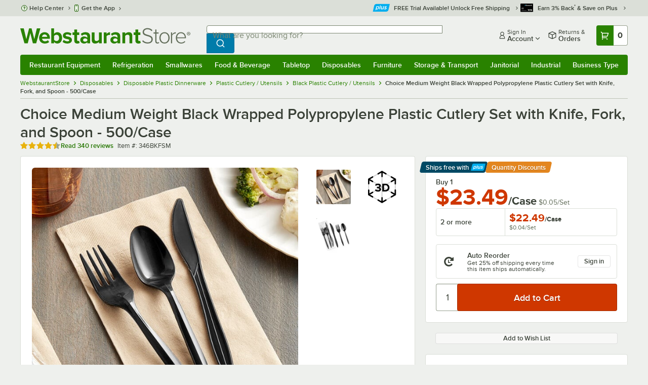

--- FILE ---
content_type: text/html; charset=utf-8
request_url: https://www.google.com/recaptcha/enterprise/anchor?ar=1&k=6LcMB7EUAAAAAIBgYhbNBrCNyKHlQtMgVYTjpT8V&co=aHR0cHM6Ly93d3cud2Vic3RhdXJhbnRzdG9yZS5jb206NDQz&hl=en&v=N67nZn4AqZkNcbeMu4prBgzg&size=invisible&anchor-ms=20000&execute-ms=30000&cb=wkrmooi3blml
body_size: 48841
content:
<!DOCTYPE HTML><html dir="ltr" lang="en"><head><meta http-equiv="Content-Type" content="text/html; charset=UTF-8">
<meta http-equiv="X-UA-Compatible" content="IE=edge">
<title>reCAPTCHA</title>
<style type="text/css">
/* cyrillic-ext */
@font-face {
  font-family: 'Roboto';
  font-style: normal;
  font-weight: 400;
  font-stretch: 100%;
  src: url(//fonts.gstatic.com/s/roboto/v48/KFO7CnqEu92Fr1ME7kSn66aGLdTylUAMa3GUBHMdazTgWw.woff2) format('woff2');
  unicode-range: U+0460-052F, U+1C80-1C8A, U+20B4, U+2DE0-2DFF, U+A640-A69F, U+FE2E-FE2F;
}
/* cyrillic */
@font-face {
  font-family: 'Roboto';
  font-style: normal;
  font-weight: 400;
  font-stretch: 100%;
  src: url(//fonts.gstatic.com/s/roboto/v48/KFO7CnqEu92Fr1ME7kSn66aGLdTylUAMa3iUBHMdazTgWw.woff2) format('woff2');
  unicode-range: U+0301, U+0400-045F, U+0490-0491, U+04B0-04B1, U+2116;
}
/* greek-ext */
@font-face {
  font-family: 'Roboto';
  font-style: normal;
  font-weight: 400;
  font-stretch: 100%;
  src: url(//fonts.gstatic.com/s/roboto/v48/KFO7CnqEu92Fr1ME7kSn66aGLdTylUAMa3CUBHMdazTgWw.woff2) format('woff2');
  unicode-range: U+1F00-1FFF;
}
/* greek */
@font-face {
  font-family: 'Roboto';
  font-style: normal;
  font-weight: 400;
  font-stretch: 100%;
  src: url(//fonts.gstatic.com/s/roboto/v48/KFO7CnqEu92Fr1ME7kSn66aGLdTylUAMa3-UBHMdazTgWw.woff2) format('woff2');
  unicode-range: U+0370-0377, U+037A-037F, U+0384-038A, U+038C, U+038E-03A1, U+03A3-03FF;
}
/* math */
@font-face {
  font-family: 'Roboto';
  font-style: normal;
  font-weight: 400;
  font-stretch: 100%;
  src: url(//fonts.gstatic.com/s/roboto/v48/KFO7CnqEu92Fr1ME7kSn66aGLdTylUAMawCUBHMdazTgWw.woff2) format('woff2');
  unicode-range: U+0302-0303, U+0305, U+0307-0308, U+0310, U+0312, U+0315, U+031A, U+0326-0327, U+032C, U+032F-0330, U+0332-0333, U+0338, U+033A, U+0346, U+034D, U+0391-03A1, U+03A3-03A9, U+03B1-03C9, U+03D1, U+03D5-03D6, U+03F0-03F1, U+03F4-03F5, U+2016-2017, U+2034-2038, U+203C, U+2040, U+2043, U+2047, U+2050, U+2057, U+205F, U+2070-2071, U+2074-208E, U+2090-209C, U+20D0-20DC, U+20E1, U+20E5-20EF, U+2100-2112, U+2114-2115, U+2117-2121, U+2123-214F, U+2190, U+2192, U+2194-21AE, U+21B0-21E5, U+21F1-21F2, U+21F4-2211, U+2213-2214, U+2216-22FF, U+2308-230B, U+2310, U+2319, U+231C-2321, U+2336-237A, U+237C, U+2395, U+239B-23B7, U+23D0, U+23DC-23E1, U+2474-2475, U+25AF, U+25B3, U+25B7, U+25BD, U+25C1, U+25CA, U+25CC, U+25FB, U+266D-266F, U+27C0-27FF, U+2900-2AFF, U+2B0E-2B11, U+2B30-2B4C, U+2BFE, U+3030, U+FF5B, U+FF5D, U+1D400-1D7FF, U+1EE00-1EEFF;
}
/* symbols */
@font-face {
  font-family: 'Roboto';
  font-style: normal;
  font-weight: 400;
  font-stretch: 100%;
  src: url(//fonts.gstatic.com/s/roboto/v48/KFO7CnqEu92Fr1ME7kSn66aGLdTylUAMaxKUBHMdazTgWw.woff2) format('woff2');
  unicode-range: U+0001-000C, U+000E-001F, U+007F-009F, U+20DD-20E0, U+20E2-20E4, U+2150-218F, U+2190, U+2192, U+2194-2199, U+21AF, U+21E6-21F0, U+21F3, U+2218-2219, U+2299, U+22C4-22C6, U+2300-243F, U+2440-244A, U+2460-24FF, U+25A0-27BF, U+2800-28FF, U+2921-2922, U+2981, U+29BF, U+29EB, U+2B00-2BFF, U+4DC0-4DFF, U+FFF9-FFFB, U+10140-1018E, U+10190-1019C, U+101A0, U+101D0-101FD, U+102E0-102FB, U+10E60-10E7E, U+1D2C0-1D2D3, U+1D2E0-1D37F, U+1F000-1F0FF, U+1F100-1F1AD, U+1F1E6-1F1FF, U+1F30D-1F30F, U+1F315, U+1F31C, U+1F31E, U+1F320-1F32C, U+1F336, U+1F378, U+1F37D, U+1F382, U+1F393-1F39F, U+1F3A7-1F3A8, U+1F3AC-1F3AF, U+1F3C2, U+1F3C4-1F3C6, U+1F3CA-1F3CE, U+1F3D4-1F3E0, U+1F3ED, U+1F3F1-1F3F3, U+1F3F5-1F3F7, U+1F408, U+1F415, U+1F41F, U+1F426, U+1F43F, U+1F441-1F442, U+1F444, U+1F446-1F449, U+1F44C-1F44E, U+1F453, U+1F46A, U+1F47D, U+1F4A3, U+1F4B0, U+1F4B3, U+1F4B9, U+1F4BB, U+1F4BF, U+1F4C8-1F4CB, U+1F4D6, U+1F4DA, U+1F4DF, U+1F4E3-1F4E6, U+1F4EA-1F4ED, U+1F4F7, U+1F4F9-1F4FB, U+1F4FD-1F4FE, U+1F503, U+1F507-1F50B, U+1F50D, U+1F512-1F513, U+1F53E-1F54A, U+1F54F-1F5FA, U+1F610, U+1F650-1F67F, U+1F687, U+1F68D, U+1F691, U+1F694, U+1F698, U+1F6AD, U+1F6B2, U+1F6B9-1F6BA, U+1F6BC, U+1F6C6-1F6CF, U+1F6D3-1F6D7, U+1F6E0-1F6EA, U+1F6F0-1F6F3, U+1F6F7-1F6FC, U+1F700-1F7FF, U+1F800-1F80B, U+1F810-1F847, U+1F850-1F859, U+1F860-1F887, U+1F890-1F8AD, U+1F8B0-1F8BB, U+1F8C0-1F8C1, U+1F900-1F90B, U+1F93B, U+1F946, U+1F984, U+1F996, U+1F9E9, U+1FA00-1FA6F, U+1FA70-1FA7C, U+1FA80-1FA89, U+1FA8F-1FAC6, U+1FACE-1FADC, U+1FADF-1FAE9, U+1FAF0-1FAF8, U+1FB00-1FBFF;
}
/* vietnamese */
@font-face {
  font-family: 'Roboto';
  font-style: normal;
  font-weight: 400;
  font-stretch: 100%;
  src: url(//fonts.gstatic.com/s/roboto/v48/KFO7CnqEu92Fr1ME7kSn66aGLdTylUAMa3OUBHMdazTgWw.woff2) format('woff2');
  unicode-range: U+0102-0103, U+0110-0111, U+0128-0129, U+0168-0169, U+01A0-01A1, U+01AF-01B0, U+0300-0301, U+0303-0304, U+0308-0309, U+0323, U+0329, U+1EA0-1EF9, U+20AB;
}
/* latin-ext */
@font-face {
  font-family: 'Roboto';
  font-style: normal;
  font-weight: 400;
  font-stretch: 100%;
  src: url(//fonts.gstatic.com/s/roboto/v48/KFO7CnqEu92Fr1ME7kSn66aGLdTylUAMa3KUBHMdazTgWw.woff2) format('woff2');
  unicode-range: U+0100-02BA, U+02BD-02C5, U+02C7-02CC, U+02CE-02D7, U+02DD-02FF, U+0304, U+0308, U+0329, U+1D00-1DBF, U+1E00-1E9F, U+1EF2-1EFF, U+2020, U+20A0-20AB, U+20AD-20C0, U+2113, U+2C60-2C7F, U+A720-A7FF;
}
/* latin */
@font-face {
  font-family: 'Roboto';
  font-style: normal;
  font-weight: 400;
  font-stretch: 100%;
  src: url(//fonts.gstatic.com/s/roboto/v48/KFO7CnqEu92Fr1ME7kSn66aGLdTylUAMa3yUBHMdazQ.woff2) format('woff2');
  unicode-range: U+0000-00FF, U+0131, U+0152-0153, U+02BB-02BC, U+02C6, U+02DA, U+02DC, U+0304, U+0308, U+0329, U+2000-206F, U+20AC, U+2122, U+2191, U+2193, U+2212, U+2215, U+FEFF, U+FFFD;
}
/* cyrillic-ext */
@font-face {
  font-family: 'Roboto';
  font-style: normal;
  font-weight: 500;
  font-stretch: 100%;
  src: url(//fonts.gstatic.com/s/roboto/v48/KFO7CnqEu92Fr1ME7kSn66aGLdTylUAMa3GUBHMdazTgWw.woff2) format('woff2');
  unicode-range: U+0460-052F, U+1C80-1C8A, U+20B4, U+2DE0-2DFF, U+A640-A69F, U+FE2E-FE2F;
}
/* cyrillic */
@font-face {
  font-family: 'Roboto';
  font-style: normal;
  font-weight: 500;
  font-stretch: 100%;
  src: url(//fonts.gstatic.com/s/roboto/v48/KFO7CnqEu92Fr1ME7kSn66aGLdTylUAMa3iUBHMdazTgWw.woff2) format('woff2');
  unicode-range: U+0301, U+0400-045F, U+0490-0491, U+04B0-04B1, U+2116;
}
/* greek-ext */
@font-face {
  font-family: 'Roboto';
  font-style: normal;
  font-weight: 500;
  font-stretch: 100%;
  src: url(//fonts.gstatic.com/s/roboto/v48/KFO7CnqEu92Fr1ME7kSn66aGLdTylUAMa3CUBHMdazTgWw.woff2) format('woff2');
  unicode-range: U+1F00-1FFF;
}
/* greek */
@font-face {
  font-family: 'Roboto';
  font-style: normal;
  font-weight: 500;
  font-stretch: 100%;
  src: url(//fonts.gstatic.com/s/roboto/v48/KFO7CnqEu92Fr1ME7kSn66aGLdTylUAMa3-UBHMdazTgWw.woff2) format('woff2');
  unicode-range: U+0370-0377, U+037A-037F, U+0384-038A, U+038C, U+038E-03A1, U+03A3-03FF;
}
/* math */
@font-face {
  font-family: 'Roboto';
  font-style: normal;
  font-weight: 500;
  font-stretch: 100%;
  src: url(//fonts.gstatic.com/s/roboto/v48/KFO7CnqEu92Fr1ME7kSn66aGLdTylUAMawCUBHMdazTgWw.woff2) format('woff2');
  unicode-range: U+0302-0303, U+0305, U+0307-0308, U+0310, U+0312, U+0315, U+031A, U+0326-0327, U+032C, U+032F-0330, U+0332-0333, U+0338, U+033A, U+0346, U+034D, U+0391-03A1, U+03A3-03A9, U+03B1-03C9, U+03D1, U+03D5-03D6, U+03F0-03F1, U+03F4-03F5, U+2016-2017, U+2034-2038, U+203C, U+2040, U+2043, U+2047, U+2050, U+2057, U+205F, U+2070-2071, U+2074-208E, U+2090-209C, U+20D0-20DC, U+20E1, U+20E5-20EF, U+2100-2112, U+2114-2115, U+2117-2121, U+2123-214F, U+2190, U+2192, U+2194-21AE, U+21B0-21E5, U+21F1-21F2, U+21F4-2211, U+2213-2214, U+2216-22FF, U+2308-230B, U+2310, U+2319, U+231C-2321, U+2336-237A, U+237C, U+2395, U+239B-23B7, U+23D0, U+23DC-23E1, U+2474-2475, U+25AF, U+25B3, U+25B7, U+25BD, U+25C1, U+25CA, U+25CC, U+25FB, U+266D-266F, U+27C0-27FF, U+2900-2AFF, U+2B0E-2B11, U+2B30-2B4C, U+2BFE, U+3030, U+FF5B, U+FF5D, U+1D400-1D7FF, U+1EE00-1EEFF;
}
/* symbols */
@font-face {
  font-family: 'Roboto';
  font-style: normal;
  font-weight: 500;
  font-stretch: 100%;
  src: url(//fonts.gstatic.com/s/roboto/v48/KFO7CnqEu92Fr1ME7kSn66aGLdTylUAMaxKUBHMdazTgWw.woff2) format('woff2');
  unicode-range: U+0001-000C, U+000E-001F, U+007F-009F, U+20DD-20E0, U+20E2-20E4, U+2150-218F, U+2190, U+2192, U+2194-2199, U+21AF, U+21E6-21F0, U+21F3, U+2218-2219, U+2299, U+22C4-22C6, U+2300-243F, U+2440-244A, U+2460-24FF, U+25A0-27BF, U+2800-28FF, U+2921-2922, U+2981, U+29BF, U+29EB, U+2B00-2BFF, U+4DC0-4DFF, U+FFF9-FFFB, U+10140-1018E, U+10190-1019C, U+101A0, U+101D0-101FD, U+102E0-102FB, U+10E60-10E7E, U+1D2C0-1D2D3, U+1D2E0-1D37F, U+1F000-1F0FF, U+1F100-1F1AD, U+1F1E6-1F1FF, U+1F30D-1F30F, U+1F315, U+1F31C, U+1F31E, U+1F320-1F32C, U+1F336, U+1F378, U+1F37D, U+1F382, U+1F393-1F39F, U+1F3A7-1F3A8, U+1F3AC-1F3AF, U+1F3C2, U+1F3C4-1F3C6, U+1F3CA-1F3CE, U+1F3D4-1F3E0, U+1F3ED, U+1F3F1-1F3F3, U+1F3F5-1F3F7, U+1F408, U+1F415, U+1F41F, U+1F426, U+1F43F, U+1F441-1F442, U+1F444, U+1F446-1F449, U+1F44C-1F44E, U+1F453, U+1F46A, U+1F47D, U+1F4A3, U+1F4B0, U+1F4B3, U+1F4B9, U+1F4BB, U+1F4BF, U+1F4C8-1F4CB, U+1F4D6, U+1F4DA, U+1F4DF, U+1F4E3-1F4E6, U+1F4EA-1F4ED, U+1F4F7, U+1F4F9-1F4FB, U+1F4FD-1F4FE, U+1F503, U+1F507-1F50B, U+1F50D, U+1F512-1F513, U+1F53E-1F54A, U+1F54F-1F5FA, U+1F610, U+1F650-1F67F, U+1F687, U+1F68D, U+1F691, U+1F694, U+1F698, U+1F6AD, U+1F6B2, U+1F6B9-1F6BA, U+1F6BC, U+1F6C6-1F6CF, U+1F6D3-1F6D7, U+1F6E0-1F6EA, U+1F6F0-1F6F3, U+1F6F7-1F6FC, U+1F700-1F7FF, U+1F800-1F80B, U+1F810-1F847, U+1F850-1F859, U+1F860-1F887, U+1F890-1F8AD, U+1F8B0-1F8BB, U+1F8C0-1F8C1, U+1F900-1F90B, U+1F93B, U+1F946, U+1F984, U+1F996, U+1F9E9, U+1FA00-1FA6F, U+1FA70-1FA7C, U+1FA80-1FA89, U+1FA8F-1FAC6, U+1FACE-1FADC, U+1FADF-1FAE9, U+1FAF0-1FAF8, U+1FB00-1FBFF;
}
/* vietnamese */
@font-face {
  font-family: 'Roboto';
  font-style: normal;
  font-weight: 500;
  font-stretch: 100%;
  src: url(//fonts.gstatic.com/s/roboto/v48/KFO7CnqEu92Fr1ME7kSn66aGLdTylUAMa3OUBHMdazTgWw.woff2) format('woff2');
  unicode-range: U+0102-0103, U+0110-0111, U+0128-0129, U+0168-0169, U+01A0-01A1, U+01AF-01B0, U+0300-0301, U+0303-0304, U+0308-0309, U+0323, U+0329, U+1EA0-1EF9, U+20AB;
}
/* latin-ext */
@font-face {
  font-family: 'Roboto';
  font-style: normal;
  font-weight: 500;
  font-stretch: 100%;
  src: url(//fonts.gstatic.com/s/roboto/v48/KFO7CnqEu92Fr1ME7kSn66aGLdTylUAMa3KUBHMdazTgWw.woff2) format('woff2');
  unicode-range: U+0100-02BA, U+02BD-02C5, U+02C7-02CC, U+02CE-02D7, U+02DD-02FF, U+0304, U+0308, U+0329, U+1D00-1DBF, U+1E00-1E9F, U+1EF2-1EFF, U+2020, U+20A0-20AB, U+20AD-20C0, U+2113, U+2C60-2C7F, U+A720-A7FF;
}
/* latin */
@font-face {
  font-family: 'Roboto';
  font-style: normal;
  font-weight: 500;
  font-stretch: 100%;
  src: url(//fonts.gstatic.com/s/roboto/v48/KFO7CnqEu92Fr1ME7kSn66aGLdTylUAMa3yUBHMdazQ.woff2) format('woff2');
  unicode-range: U+0000-00FF, U+0131, U+0152-0153, U+02BB-02BC, U+02C6, U+02DA, U+02DC, U+0304, U+0308, U+0329, U+2000-206F, U+20AC, U+2122, U+2191, U+2193, U+2212, U+2215, U+FEFF, U+FFFD;
}
/* cyrillic-ext */
@font-face {
  font-family: 'Roboto';
  font-style: normal;
  font-weight: 900;
  font-stretch: 100%;
  src: url(//fonts.gstatic.com/s/roboto/v48/KFO7CnqEu92Fr1ME7kSn66aGLdTylUAMa3GUBHMdazTgWw.woff2) format('woff2');
  unicode-range: U+0460-052F, U+1C80-1C8A, U+20B4, U+2DE0-2DFF, U+A640-A69F, U+FE2E-FE2F;
}
/* cyrillic */
@font-face {
  font-family: 'Roboto';
  font-style: normal;
  font-weight: 900;
  font-stretch: 100%;
  src: url(//fonts.gstatic.com/s/roboto/v48/KFO7CnqEu92Fr1ME7kSn66aGLdTylUAMa3iUBHMdazTgWw.woff2) format('woff2');
  unicode-range: U+0301, U+0400-045F, U+0490-0491, U+04B0-04B1, U+2116;
}
/* greek-ext */
@font-face {
  font-family: 'Roboto';
  font-style: normal;
  font-weight: 900;
  font-stretch: 100%;
  src: url(//fonts.gstatic.com/s/roboto/v48/KFO7CnqEu92Fr1ME7kSn66aGLdTylUAMa3CUBHMdazTgWw.woff2) format('woff2');
  unicode-range: U+1F00-1FFF;
}
/* greek */
@font-face {
  font-family: 'Roboto';
  font-style: normal;
  font-weight: 900;
  font-stretch: 100%;
  src: url(//fonts.gstatic.com/s/roboto/v48/KFO7CnqEu92Fr1ME7kSn66aGLdTylUAMa3-UBHMdazTgWw.woff2) format('woff2');
  unicode-range: U+0370-0377, U+037A-037F, U+0384-038A, U+038C, U+038E-03A1, U+03A3-03FF;
}
/* math */
@font-face {
  font-family: 'Roboto';
  font-style: normal;
  font-weight: 900;
  font-stretch: 100%;
  src: url(//fonts.gstatic.com/s/roboto/v48/KFO7CnqEu92Fr1ME7kSn66aGLdTylUAMawCUBHMdazTgWw.woff2) format('woff2');
  unicode-range: U+0302-0303, U+0305, U+0307-0308, U+0310, U+0312, U+0315, U+031A, U+0326-0327, U+032C, U+032F-0330, U+0332-0333, U+0338, U+033A, U+0346, U+034D, U+0391-03A1, U+03A3-03A9, U+03B1-03C9, U+03D1, U+03D5-03D6, U+03F0-03F1, U+03F4-03F5, U+2016-2017, U+2034-2038, U+203C, U+2040, U+2043, U+2047, U+2050, U+2057, U+205F, U+2070-2071, U+2074-208E, U+2090-209C, U+20D0-20DC, U+20E1, U+20E5-20EF, U+2100-2112, U+2114-2115, U+2117-2121, U+2123-214F, U+2190, U+2192, U+2194-21AE, U+21B0-21E5, U+21F1-21F2, U+21F4-2211, U+2213-2214, U+2216-22FF, U+2308-230B, U+2310, U+2319, U+231C-2321, U+2336-237A, U+237C, U+2395, U+239B-23B7, U+23D0, U+23DC-23E1, U+2474-2475, U+25AF, U+25B3, U+25B7, U+25BD, U+25C1, U+25CA, U+25CC, U+25FB, U+266D-266F, U+27C0-27FF, U+2900-2AFF, U+2B0E-2B11, U+2B30-2B4C, U+2BFE, U+3030, U+FF5B, U+FF5D, U+1D400-1D7FF, U+1EE00-1EEFF;
}
/* symbols */
@font-face {
  font-family: 'Roboto';
  font-style: normal;
  font-weight: 900;
  font-stretch: 100%;
  src: url(//fonts.gstatic.com/s/roboto/v48/KFO7CnqEu92Fr1ME7kSn66aGLdTylUAMaxKUBHMdazTgWw.woff2) format('woff2');
  unicode-range: U+0001-000C, U+000E-001F, U+007F-009F, U+20DD-20E0, U+20E2-20E4, U+2150-218F, U+2190, U+2192, U+2194-2199, U+21AF, U+21E6-21F0, U+21F3, U+2218-2219, U+2299, U+22C4-22C6, U+2300-243F, U+2440-244A, U+2460-24FF, U+25A0-27BF, U+2800-28FF, U+2921-2922, U+2981, U+29BF, U+29EB, U+2B00-2BFF, U+4DC0-4DFF, U+FFF9-FFFB, U+10140-1018E, U+10190-1019C, U+101A0, U+101D0-101FD, U+102E0-102FB, U+10E60-10E7E, U+1D2C0-1D2D3, U+1D2E0-1D37F, U+1F000-1F0FF, U+1F100-1F1AD, U+1F1E6-1F1FF, U+1F30D-1F30F, U+1F315, U+1F31C, U+1F31E, U+1F320-1F32C, U+1F336, U+1F378, U+1F37D, U+1F382, U+1F393-1F39F, U+1F3A7-1F3A8, U+1F3AC-1F3AF, U+1F3C2, U+1F3C4-1F3C6, U+1F3CA-1F3CE, U+1F3D4-1F3E0, U+1F3ED, U+1F3F1-1F3F3, U+1F3F5-1F3F7, U+1F408, U+1F415, U+1F41F, U+1F426, U+1F43F, U+1F441-1F442, U+1F444, U+1F446-1F449, U+1F44C-1F44E, U+1F453, U+1F46A, U+1F47D, U+1F4A3, U+1F4B0, U+1F4B3, U+1F4B9, U+1F4BB, U+1F4BF, U+1F4C8-1F4CB, U+1F4D6, U+1F4DA, U+1F4DF, U+1F4E3-1F4E6, U+1F4EA-1F4ED, U+1F4F7, U+1F4F9-1F4FB, U+1F4FD-1F4FE, U+1F503, U+1F507-1F50B, U+1F50D, U+1F512-1F513, U+1F53E-1F54A, U+1F54F-1F5FA, U+1F610, U+1F650-1F67F, U+1F687, U+1F68D, U+1F691, U+1F694, U+1F698, U+1F6AD, U+1F6B2, U+1F6B9-1F6BA, U+1F6BC, U+1F6C6-1F6CF, U+1F6D3-1F6D7, U+1F6E0-1F6EA, U+1F6F0-1F6F3, U+1F6F7-1F6FC, U+1F700-1F7FF, U+1F800-1F80B, U+1F810-1F847, U+1F850-1F859, U+1F860-1F887, U+1F890-1F8AD, U+1F8B0-1F8BB, U+1F8C0-1F8C1, U+1F900-1F90B, U+1F93B, U+1F946, U+1F984, U+1F996, U+1F9E9, U+1FA00-1FA6F, U+1FA70-1FA7C, U+1FA80-1FA89, U+1FA8F-1FAC6, U+1FACE-1FADC, U+1FADF-1FAE9, U+1FAF0-1FAF8, U+1FB00-1FBFF;
}
/* vietnamese */
@font-face {
  font-family: 'Roboto';
  font-style: normal;
  font-weight: 900;
  font-stretch: 100%;
  src: url(//fonts.gstatic.com/s/roboto/v48/KFO7CnqEu92Fr1ME7kSn66aGLdTylUAMa3OUBHMdazTgWw.woff2) format('woff2');
  unicode-range: U+0102-0103, U+0110-0111, U+0128-0129, U+0168-0169, U+01A0-01A1, U+01AF-01B0, U+0300-0301, U+0303-0304, U+0308-0309, U+0323, U+0329, U+1EA0-1EF9, U+20AB;
}
/* latin-ext */
@font-face {
  font-family: 'Roboto';
  font-style: normal;
  font-weight: 900;
  font-stretch: 100%;
  src: url(//fonts.gstatic.com/s/roboto/v48/KFO7CnqEu92Fr1ME7kSn66aGLdTylUAMa3KUBHMdazTgWw.woff2) format('woff2');
  unicode-range: U+0100-02BA, U+02BD-02C5, U+02C7-02CC, U+02CE-02D7, U+02DD-02FF, U+0304, U+0308, U+0329, U+1D00-1DBF, U+1E00-1E9F, U+1EF2-1EFF, U+2020, U+20A0-20AB, U+20AD-20C0, U+2113, U+2C60-2C7F, U+A720-A7FF;
}
/* latin */
@font-face {
  font-family: 'Roboto';
  font-style: normal;
  font-weight: 900;
  font-stretch: 100%;
  src: url(//fonts.gstatic.com/s/roboto/v48/KFO7CnqEu92Fr1ME7kSn66aGLdTylUAMa3yUBHMdazQ.woff2) format('woff2');
  unicode-range: U+0000-00FF, U+0131, U+0152-0153, U+02BB-02BC, U+02C6, U+02DA, U+02DC, U+0304, U+0308, U+0329, U+2000-206F, U+20AC, U+2122, U+2191, U+2193, U+2212, U+2215, U+FEFF, U+FFFD;
}

</style>
<link rel="stylesheet" type="text/css" href="https://www.gstatic.com/recaptcha/releases/N67nZn4AqZkNcbeMu4prBgzg/styles__ltr.css">
<script nonce="XTJaaAdqi9a4fguBCZE0Cg" type="text/javascript">window['__recaptcha_api'] = 'https://www.google.com/recaptcha/enterprise/';</script>
<script type="text/javascript" src="https://www.gstatic.com/recaptcha/releases/N67nZn4AqZkNcbeMu4prBgzg/recaptcha__en.js" nonce="XTJaaAdqi9a4fguBCZE0Cg">
      
    </script></head>
<body><div id="rc-anchor-alert" class="rc-anchor-alert"></div>
<input type="hidden" id="recaptcha-token" value="[base64]">
<script type="text/javascript" nonce="XTJaaAdqi9a4fguBCZE0Cg">
      recaptcha.anchor.Main.init("[\x22ainput\x22,[\x22bgdata\x22,\x22\x22,\[base64]/[base64]/MjU1Ong/[base64]/[base64]/[base64]/[base64]/[base64]/[base64]/[base64]/[base64]/[base64]/[base64]/[base64]/[base64]/[base64]/[base64]/[base64]\\u003d\x22,\[base64]\\u003d\\u003d\x22,\x22RsKDfUbCiipawoJdw5zCh2ROdCRHw7fCqWAswrxPA8OPHMOkBSgqISBqwrLCjWB3wo7CgVfCu2bDkcK2XVPCuk9WPsOfw7F+w5o4HsOxNksYRsONR8KYw6xbw70vNgVxa8O1w57Cp8OxL8KmKC/CqsKFIcKMwp3DjsOlw4YYw7zDlsO2wqpDJioxwoPDnMOnTX7DtcO8TcOWwr80UMOTU1NZbDbDm8K7WsK0wqfCkMOYSm/CgRrDhWnCpxhyX8OANcORwozDj8ORwoVewqp4ZnhuDsOEwo0RHMOhSwPCtsKEbkLDsR0HVEV0NVzCtsK0wpQvLTbCicKCXkTDjg/[base64]/wqPDjMOJwpXCtFZoeMK5TUgXcsOVw65EwpxmO0jDhRRTw65Pw5PCmsK1w6cWA8O3wrHCl8O/FnHCocKvw7kow5xew4gOIMKkw4xtw4N/KinDux7CjMKFw6Utw7wow53Cj8KeNcKbXwzDksOCFsORM3rCmsKXHhDDtmVOfRPDtyvDu1k7UcOFGcKwwpnDssK0b8Kkwro7w5UqUmEwwqEhw5DCtcORYsKLw7UowrY9H8KnwqXCjcOlwqcSHcKrw55mwp3ChVLCtsO5w77Ci8K/[base64]/wq7DomvClyxwGWPClsK6NsOsBWTDknfDtjMNw4vCh0RjOcKAwpdSQizDlsOVwr/DjcOAw5LCgMOqW8OSAsKgX8OdasOSwrp4bsKyewoswq/DkErDjMKJS8Ozw7YmdsOxa8O5w7xpw4kkwovCvMKvRC7DhgLCjxA7woDCilvCicO/dcOIwow7csK4PBJ5w540esOcBA8iXUl6wpnCr8Kuw5zDt2AiasK2wrZDGErDrRAsYMOffsK1wpFewrV8w5VcwrLDk8K/FMO5asK/wpDDq3TDhmQ0wofCtsK2D8OlcsOnW8OHZcOUJMKhfsOELRV2R8OpBD91GlALwrFqOcOLw4nCt8OBwozCgETDqTLDrsOjQsKGfXtgwoxhPhpPLMK3w5UKG8OIw7nCn8OSG3EaccOLwp/[base64]/CqR/Dq8K/w7rDq8O6f8OLwpzDk3p1w4BDGMKKw6Nhen7DqMKBVMKOw7M+wrVsbURoEsOQw7/DrMOhY8KCIsOyw6zCkit5w6jCpMKbDcKlHyDDqVsSwprDksKRwpHDuMKNw4tZCsOew6w8MsKeFEIHw73DmR0YdG4+FBDDrnHDlgZCRT/[base64]/CncOzw4nCl8Kuwpo3YMKQb8K5AMObw7vDjEJuwpxpwqbCrkc+EsKdcMKafC/CpkAZNsKDwqPDocO7DAsKIAfChFrCuXTCqUcmbcORR8O6aTfCqXzDrxjDg3nDtcObdcODwrfDp8O8wqlUAzzDi8KBOMO1wpfCjcKUNsK+eztZYBDDh8OyEMKsH1ctwq1iw7/[base64]/a8O8wo3DtMKiwrsTwofCoG4Bw4nDp8KOw61nMMOLV8KqQVTCm8OEE8KJwrggP0Z6HcKDwocbwrdsGcK0FsKKw5fCnDPCncKlLsOSSHPCssK8PMKDa8OYw4l1w4zDk8KHeEsVMMOkNAZHw7w9w7lRcXIhbMO9UThDWMKVZTPDlXPDicKHw5hyw7/[base64]/DuVvDqjpjYMKvfjHDi8KeWcOawq5zwoPChR/Cu8KYwoZBwqF8wojCuU5CTsKUAnsDwqRwwoFDwqzCpgt3XcKjw4QVwrvDqMO4w5jCjhArCX7DhMKVwoR/w5LCiCtFV8O+AcKmw755w6lCQyLDvcO7worDqz0Bw7HDg0Yrw43DpUMAwojDhEMGwodrbjnCqETDhcKZwovCgcKfwr9Uw5nCn8OeCHDDk8KyXMKHwrp6w6wvw6LCtgc5w6MPwpLConNpw6LDn8Kqwpd/fX3DrWIlwpXDkEPDmyfCtMOdEMOCaMO4w4nDpsKCwr/CmsKbfMKawrzDn8KKw4Fjw5RXNQIJazYbBcOCXiLCvcO8TcKnw4hYDABqwoN8IcOXOsOOS8OEw5gswodXFMOCw7V5MMKuw4c9wpVFfcKqVMOGXMOgD0R9wqbCt1zDjMKBwpHDq8KSVcKnbmcNHnEHcx5/woYfEl3DrsOwwrMncRkiw5gmO0rChcOIw5/CnUXDpMO/cMOUAMKHwoUyXsOJEAkjbRcJXijDgSbDucKCV8O+w6PCkMK2cQLDvcKTQS7DocKJMC8/XMOsbsOgwpDDlgLDncK6w6vDk8K9wqXCskBfdTogwok9fTLDl8K5w4c1w5M9w74xwp3DlsKPJgsIw7lSw5bCqVfDqsOGFsOPAcO/wobDo8K/[base64]/CtlFPwqZeMcKmBcKUwrPCqUhFU8OLw5PCsiVcwoXCs8O0wrRIw6vClMK5Ki/CjMOja1YOw5bCr8K1w7o/wrksw7LCjCZXwprDkntaw6PCm8OlH8KRw4QNZ8KiwpBWw7Bsw7zDqsKswpEwfMOkw6TClsKuw592wo/CrMOjw4PDnFbCkyUUCzHDrX1gXh5ccMOAWsOOw5QbwoQ4w77DmhJAw4EqwpPDiCbDs8KSwqTDlcONDMOlw4hVwrdEE3B4TsOvw6INwpXDlcOXwrDCrSjDuMOiDBAGU8KHDjdfViw1TRPDlgcXwr/CvTcJKsKiOMO5w6nCnVvCkXwYwq5oasO1UHF2wqglRkPDscKEw4AtwroHf0TDmVkkU8KPw6lMDMKINGHCvsKIwrzDqHXDlcOFw4QOw7UxA8OCd8OKw5rDl8KLTzTCucO8w5TCosOnLz7Ci1DDuipZw6ACwq3CgsO1SG/Dkj/ClcOSM2/CqMOXwpZEMsOQwot8w6s1RQwbasONIF7DosKiw5FIw5/Ct8K4w6QGHx/DoEPCuEpBw7ojwqUzNQZ6w7pefyvDoiMVwqDDrMKtSQp8wrh4w68Cw4fDr1rCqBrClsKCw5nDhsK+byVUb8KtwpnDqivDpwwXIsKWP8OHw5MGJMOJwp7CjcKOwqXDssOJNgJHTzPCkV3ClMO8wq3ClC04w6TClsOcJ0jCjsKJdcOcPcOfwo/DiDXCkA17cF7ChEI2wrPDhQBPdcO3F8KMLlbDik/[base64]/wovDmz3Co8K2woh4wqLDoSbCicOgNRIDen7Di8O2WjQRw67DgT3Cs8OEw5hIal8+woISB8KHTsOew4MJwrc6NsKBw7/CgcOLP8KWwpNtSCzDmyhhFcKQJCzDvCJ4wrvDjE9Uw6JBA8K/XGrCnwLDkcODXVbCgWkow592XMK7DcKoVVwlanzDom7CuMKxZHnComXDi2dRO8KTw7okw6HCqcKpXypgIWwoGMOjwo/CrMOJwpnDs0tsw7lcSnPCj8O8In7DncKzwqYUKsO8wrvCjRAQWsKrGXfDqSjCgcOFZR9PwrNCQnbDqCQtwoHClyrCqGx/[base64]/DrjRywoRhD0BoYlzDtUTCqMKJAC7DsMKZwpgAZ8O1woXDmsO+w5TCucK8wrDCu0jCsnfDgsONVHHCqsOtUjDDoMO1wo3CsyfDpcK5Hz/CnsKIecKWwqDCjwnDkhZYw507AVjCj8OLK8KoKsOZc8O/[base64]/[base64]/DjcOJw4jChQfCsmE9w5/CkgDCgkpOw57CsAluwrHDi0E1wo3Cq2PCunHDh8KLI8OwEsKuY8KOw68owoHClVfCtcOTw7UIw5sMHzcFw6Z5CSpAw6g5w40Uw4w2woHDgMODTcKFwpHDtMK+ccODG1wpH8KiGDzDj0bDkAXCqMKJGsOLE8O9wpkMw4rDtE/CpMOAwpbDncO+V2Fvwq0Pwq7DlMK2w5kJNG0BfcK8bF/Cm8OUOlTDhMKbF8OjR2fCgDkDHcOIw6/CsArCoMKyTXtBwoMuw5k2woBdOwMfwqV4w67Dmk97W8OUIsKUw5hdSXhkMm7CuTUfwrLDgDvDnsKBYWjDvMO0EsK/[base64]/DjcOEXDDDvsKxw5gJw5gVVirDqxQ9w6LCq8KYw6nCosO7w7RFR3NYLVs9fjzCtsOQd3lhw47CtB3CgG0cwoAewpkcwrfDpMK0woYTw7DClMKDwqXCvTXCliHCsBVAwqd7HUjCu8OAw4DDtsKcw4LCpsKlTsK5e8Ogw6TDok7CnMKKw4ATw6DDgiRLw7PDusOhPzBew7/CrArDjlzCkcObw7jDvD0dwqYNwojChcOUeMKNacO+amZOFCMVXMKBwpFaw5pBewoSd8OVMVFXJhPDiT5/W8OGEgkGKMKZN3nCsSvCnGIdw7Jgw4jCp8K/w7IDwpHDrTkaBDZLwrbCv8OUw4LCp3vDiQ3DjsOMwq1Zw4LCsAdRwqrCgCPDssKow77Dj0ckwrQXw7t1w4TCgkXDjETDunfDhcOQIzrDqcKBwr/CrAYxwrRzEcKTwpQMA8K2AsKOw4bCjsOPdifDlsKfwoMSw51gw5nDkyZuVULDnMOcw5vCmx1rbsOBwpXCg8OGbm7DvcK0wqENDcKvw5ENMcOqw5wwOsOuchXChMOvecO5ZwvCvW0/w7gjYVPDhsKhwqnDrsKrwo3DicK6PX8bwrHCjMKuwpEKF1/DnMOTPW/DocOUFlXDgcO0wocBZsOBMsOWwp8Gb0nDpMKLwrHDkCPCn8K9w4TChH3CqcKWwol1DmorXg0Kwp/CrcK0VRTDq1JBbsOkwqw5wrlNwqRsC3bDhMOPGXrCo8KsLMOtw6vDqwtJw4nCmVRnwpVEwpfDiSnDgcOPwopDD8KWw53CrsO1wpjDrcOiwp1hJ0bDmzpFKMO4wpzCvsK3w57Di8KKw6zDl8OFLMOGGxrCmcOSwpkwDnNZIMO2Hn/DgsKfwpPCpsORcsKzwrPDgW7DicOXwozDnlZaw6DCh8KNBMO8DsO7S3xfNsKnVDNoIwbClENIw4NdDCx4M8O2w4/Cn3DDpXrDt8OjGsO4bcOiwqDCicKFwrfCl3QJw49Uw60HZ1U8wrrDr8KfOWgTCcOjwox1TMO2wrvCrijChsKQPsKlTcKRScK+fMKdw4JpwrwNw44Qw5BawrIURw7Dgw3CqFVFw6gTw5sGJgLCucKqwpnDvMOzGXfDqy/DlcK1wqrCmndKwrDDqcKmM8OXZMOjwqjCr0N3wpbCu1LCqcKRwr/CucK/V8OgHgZ2w63CuFt+wr47wpcXK2JOX33DrsOPw7dqUW8Iw5LCqj7CiTbDqS1lOG0dGzYjwrZgw6LCssOfwqPCkMKqZcOgwoUQwqcBwrkYwqzDjsKawqTDssKjKcKEISszQm1RdMO7w4dYwqMBwow/wrbDlz0kR3h/QcK+KsOwelHCnMOYWHxYwozCpsOvwoLCmnPCn0/[base64]/CpRbDnXfCqlgvLBTCpTLCnnJpe2BPZcO6LsO9w7R+H3vChVkfK8KeUGUHwq02wrXDrcKiKMOjwqrDqMKHwqBMw5gdZsKvbVHCrsKedcOTwofDpB/CkMKmw6AWCcKsMQrCr8KyOTl4TsOqw6jCtl/Cn8OSPR0pwqfDrzXCrsKSw7nCuMO9d1fClMKewpzChSjColgfwrnDgcKxwoEUw6s4worCrMKiwr7Du3nDm8KQwofDjUJwwrd9w7Qdw4bDqcKyZcKuw5AmBMOjVMKSfDXCjMOWwog+w6DClxvCpjA/WjnCuCAmwqrDpTgiYgnCminCt8OQQMK8wpEVPRfDlcKoKEYXw6nCh8OSw6PCusKeQMOBw4JbJknDqsO2diRhw4fCqgTDlsOhw5jCvj/DulXCpMOyQU00aMKOw5IiVRfDmcKVw618En/[base64]/DsH/DucKGE8O/ecOFQgdnwogabBx1A3lvwqR2w6XDkMKYfcKcwqXDgFvCqsODKcORw7ZTw6Qrw7UCXGpLYAnDnjZ/f8Kow6xzaTHDjMObfF51w5Z/U8OOGcOOZwsGw60iMcOyw7jDhcKEexHDkMOYNE9gw4cMBAtmcMKYwq/CgGZ1EcOCw5bCt8OGwr3DvBfDlsK4w4PDh8KOdsOSwqDCrcO3a8K5w6jDp8Otw7BBTMO/wq1Kw6bCqCgbwpUkw5ZPwognGlPCuzZsw6pUTMOZc8ONW8Kyw6hMP8KpcsKIw7zCosOpRMKnw6vCmxoRQXrCoH/DhUXCl8KHw4cJwrJswqB8T8KNwqQRw6hFHWTCs8OSwoXCoMOYwrXDncOKwqvDpDvDnMKJw7V5wrFpw6zDmhHDsHPCrnsrTcOYwpdawrHDmkvDq2DCnWAObx/CjRnDh0pUwo8AcB3DqsOpwqHCr8OPwplbX8K9EcK6fMOVe8KGw5Yjw6QKUsO3woAbw5zDkiMofcOLfsOuRMKzFDzDs8KBDUfDqMKMw5/Cs0TCvEoSQMK+w4vCtX8+Yjoswq7CtcKMw50gw5cUw67ClQRowozDlcO2wq9RKTPCk8OzKxZ8TiPDpcK+wpYiw49BSsKoRWDDnxB8HMO4w4/Dt1MmJwc7wrXCjClHw5Y0wp7CoXnDglRkJMOcClnCmsKzwrw/egTDvxnCsBhmwpTDkcK3dcOiw653w67ChMKDFVImGMKdw6jDq8KPV8O5UTzDmXczSsKQw6HCjWFjw5ouw6QYHXPCkMODBR3CvwN8XMKOw5suTRfChmnDgMOkw5/DqhnDrcKfw5RVw7/DjTZ3W1cLNwlow5UgwrTCjDjDjFnDrxFmwqx6NGZXHgDDkcOcDsOew5gMASpcSi/DvcKFHlhBYBIOTMOmC8KAci9qBgbCg8OtaMKJOWlAZAJ2Xy8bwrbCiT5/CsKCwpjCrjHCmA9aw5gkwpwUHEI0w6XChW/CqlHDg8Krw4hAw5c2LcOyw58QwpXCssKFAVHDuMORQsKsNsK7w6jDosOow43CozPDhBswJRjCpxp8DUfCuMO9w5U2wp3DtMK+wpTDsSU6wrUWbF7DoygVwpjDoCbClUF8w6fDs1vDhCLDmsK8w6BYBcO3HcKgw77DvcK/SGA6w7zDsMOPKA8lecOZcTPDvT0Xw4LDhkxbecOAwqNVTgLDgHg3w7LDs8OXwq8twptmwozDs8OZwo5XA2HClgFYwro3w7zDtcOpK8Kswr3DosOrLAJSwp8VMMKwXR/[base64]/Dsn4RwoXDoMKIXMK/[base64]/Ct1PDlj7Dr3DDmMOeQBUAw7bCtGvDm1wySjzCvcOhM8ONwozCrMKfGMOpw7DDqcOTw4pQfmc6S0YQRQV0w7/Du8OewpXDnEIuRiw7wpLClA55U8OGcXx7AsOQflUXdCPChcOHwo4ANjLDikfDgXHCmsO8QMOxw4EOfcOjw4rDpnrClDXCtyXDhsKeUhgnwrN3w53CnEbCjWY1w4dvdzEdWsOJHsOUw63DpMOHcVDCjcKuW8Oxw4cOccKnwqcyw7XDkkRfTcKAIBdtR8OowpVuw5DCgT/CsGIqJVjDucKkwrsmwqnChXzCocOwwrsDw6xsfyfCoC42wpDCj8KjD8Oow4hyw4tdVMOqZW4Gw6HCsSLCoMO2w6orZEIIXmvDqmXCqAJOwqzDpzPDmsORBXPCl8KPd0LCtcKHE3QNw6HCvMO3wo/DvMOmDgkZRsKpw5VMcHlSwqYvBsKje8KYw4REY8KzAjQLf8OVEcK6w5rCtMOdw6wiSsK7ORvCqMOEOT7CisKYwrrCik3CpMO+CXgHEMKqw57Dk2kcw6/Ch8OYSMOLw7dwM8KDZEHCo8KIwrvChSvCskUywpMlRFQUwqLChxIgw61Zw73CgsKHw4vDrMOaOxYjwqlBwoBbBcKLZ03CmyPCmx8Ew5/CnsKfQMKCfXNFwoFgwo/ChzU4Rh4uJwcXwrDCgcKWO8O6wqLClcKkAAomMRN4DVvDlQXDm8OdW1zCpsOCKsKDZcOpwpoEw5cywqbCpVonDMO7wq4lfMOdw4HDmcO8OsOtQTrChcKODALCv8OMG8Oew4jDo0rCusOIw4fCjGrCsBTCuXvCty4lwpoXw5l+YcOmwqE/dgFjwq/[base64]/wprCpcOFwo1lPQTDuUEbwqvCscKow4wVwrVbwo7DnE7Dr3DCrsOSccKawrAgQBl5eMO/[base64]/w5rChMOvMiBlUMO5wrbDkkMuw41ETcKvw7DDhcKmwoTCvhrDkFMbJF8iUsOPG8OjZsKTccKMw7A/w5gMw7dVLsOdw4AMFcOIaUVqccOHw4w+w5rCkyIacxsVw5dDwpTDtwR6w4TCosOSbnRBJMKUPwjCsTDCoMOQT8OSF2LDkkPCvMOPQMKfwqlpwoTCgMKGd0bCtcOvDTxNwqIvHXzDk0XDgQfDnljCkV9rw655w7xVw5Frw4kww5/Ct8O5TcKmT8KDwobChMOHwrN/fMOvTSnCv8K5w7nCv8Khwr4UHUjCjkvCtMO4aQ4Cw4/DpcKLHw7Ci3PDpytrw4jCjsOEXTtDYHo1woEDw6bCmzYAwqZbeMOQwpMrw5sVwpnCuwARw4RwwofCmVJPR8KzIcOmE3rDkF9nVsOtwp9Vwp/Coh1LwoZywpo8Q8KQw6Fkw5TDpMKvwo0QeWbCgw3Cp8OdYW7CiMOdAw7CisK/wp9eIkAHYAAUw75PfsKCOzpXVEtEPMOPI8Oow7EXT3rDsHJCwpI7wo5Vw7nCrGDCvMOkRAE/BMK8ClpLI0/DvE51DsKSw6g2UsKzaVHCpRoFFSLDgsOTw7fDhsKqw6DDnTbDlcKVNn7Cm8OXw77DqsKpw4VLIX8Gw6JpOMKGwqtPw4IcD8K4AR7DoMK1w5DDr8OFwqnDrQxww646OMOCw5XDkDHDjcOZAMOww51tw5onw6V/wpVHY3LDi1MLw6sGQ8Oyw7hVEsKzUsOFFxdvwoHDrhDCtwzChnDDtWzCjSjDtgE0FgDCikrDtGlaE8O9wog0w5Vuw5kew5Zsw5s4P8OdFz/DlldSB8KGwr83fRUbwo1ZNcKKw4dow4/DqMOjwqRaBcO2wqAFNcKywq/DssOdw7bCgxxQwrPCtx4HA8K8CsKhccKkw4tJwoQhw4J3VVnCv8OPLHDCisKNdFJdw7XDihksQwfCmMO6w58FwrwJEAlwe8OpwrnDmHnDo8ONa8KIXsOCBMOhQE3CosOvwqrDvCwvwrPDrsKHwoPDoTFcwrfCk8KJwpFmw7dIwrjDlXwcIGbCl8OyRcOTw4xgw5/DgyjCiVEEw4gqw6zCsCHDrCtPS8OIHm3Dr8KqGVLDsAE9OcKmwqLDqsKjGcKKFmx8w4INJMOgw6LDg8Krw4DCr8KEcSc3wp/CrCh6C8K8w4LCtj0yGg3DpMKNwow6wpXDnUZECcKrwrDCjWTDrglswoLDncOtw7zCoMO2w7tMVsOVQUQzfcOEY1JkKQV1wpbDiSVSw7NBwq9/wpPDngISw4bCgjQZwrJJwq1HbgrClMKnwphuw5t0YgdYw7M6wqjCqMKmZA8MCzHDl3TCgsKnwoDDpR86w7xDw5HDlzfDvcK8wo/Cu1xKwop1w50sL8K5wonDiUfDkkccOyFewpPCsx/DqhDClytZwpTCjiTCkUkxwrMHw5DDuALCmMKUccKRwrvDo8Ozw7AwBD17w51ZMcKVwpbCu3LCn8Kow6cJw7/CpsKXw5TCqwl9wpTDhABXPMOxFRl5wqfDgcOTwrLCiChee8O7CMOZw5hXUsOoGE9pw48JXMOHw6lxw50Qw7XCqBwkw7PDg8KGw5PCkcOzClIWFsOyLwjCrTHDhgx/wrbCm8KTwq7DqBjDq8K9OS/Dr8KvwpzDqcOTQArCsl/[base64]/w6vDo8KhO1wjUkjChXUdwpJRf8K3HMO3w6QAwrcEw77CiMOoFcK/w5IwwonDl8O9w4Q9w5nCvzbDscOpKXRtwqPCgUkibMKXZsOKw4bChMOpw7XDkEPCrcKDQUwXw6jDnm/Chk3Dui/DtcKLw50FwrHCn8K4wrN/OS93PsKgfRYHwqTCkyNPahVPTsOFScOQwq7CoRx3woLCqRQ/w5/ChcOFw5oKw7fCr3LDnC3CsMK5X8OXM8Ovw614wrdLwrPCoMOBSWZueTvCg8Kjw558w5nDsSAdw5Nlb8Kuwr7DhMKOHcK7wqvDrsKQw40VwopRC0pHwq0WISnCr33DmsOhPFbCjwzDgx5dDcOfwoXDkkAfwqXCvMK/I1Fewr3DjMODfMKXCwfDkSTCvD5Rwrp1X2vCosOsw4IXZhTDoUHDnMOEZB/Dq8KuGDBII8KNMCZGwr/DtMOwYVtVw4FfcXkkw4UeWD/DpsKKw6Y8MMOEw4fCrcOsDgjDksO5w6zDqTDDtcOWw4E1w707D1DCkMKbD8OGfTTCj8K3M0bCiMKswpJwREUbw6kmNWhEasKgwoNbwp7Cr8Ouw5FsA2bDnj5cwo5mwoktw5Mlwr0cwpbCn8Krw5UMVsKkLQzDusK0wohOwo/DoFjDosOuwqR4MUcRw4XChMK2woBSJCANw67Ci33Do8ODTsKvwrnCq3tSw5RCwqUEw7jCusKGw50Bb0jCkW/CswHCh8KmbMKwwr0Tw73DhcOdCz/Cj17DmzLCgFzCu8O8X8OhbMKacnfDo8Onw6XCp8OPFMKMw5HDtcO7c8KgBcKzC8Onw6l+QsOmMsO8w47CvMK7wqNhwoYYwoQSwoFCw4LDtMKhwovCjcKIXH42JgkRdnZow5hawrzDr8Kww4bCukfDsMODfC8owpZELFI+w5Z8TQzDkijCsmUUwp9mw7kswqVww5k/wp7Di01WVMOsw6LDkz5kwrfCq1LDk8K1VcKqw43DqsKxwrfDlsOZw4HCqRjDjGdIw6/Cv29XEMOrw68EwpXDpyLCq8KwH8KswozDisO0BMKWwpBiNQbDgMKYMzJfI3l9FGxSMF7DnsOjVXFXw4kQw64NBDc4wqnCuMKbFFFUV8OQAWIbJh9PfsK/[base64]/DusK7K0HCklkPD8O9UcKWPUTCpz/CvHPCmQEzIcOTwrrCsA8KEz92EEM9V1VnwpcgEiLChUvDlMKmw6zCuFQfd1fDlRc6fnrClMO9wrcoS8KOZyQVwrxPbVMiw6fDusKXwr/[base64]/CpHcgSsOgQsODF8OPw6HDuUpxasKAGMOfXjTCiAbCqlnCuQIzNAHDqjsLw5XCigHCjGNCfcKrw4/CrMKYw5fCuUF8HsO6Ty0hw5cZw6/DvyvDqcKLw7UzwoLDgcK0e8KiS8K6WMOnQMOIwrdXW8ODNEEGVsKgw6/CmMKgwrPCi8Kkw73CpcKDH0NQf3/Cm8OcJ3BlXzAYfxlyw5jCtsKLNQbCm8OjKXXCvHxRwrU8w6XCqcKDw5VzK8ODwoUtchrCt8OXw6l5DV/DnXZZw6zCkcKjw7nCsmjDtWfDkcOEwo4gwrp4aT5twrfCpk3Cs8Oqwr5cwpTDpMOTaMK5w6hXwoxow6fCrTXDmcOjDlbDtMOJw7TDt8OEesKow4dyw6kwd29gOA0oQFDDh2kgwpZkw4DCk8K/wp7Dk8K4K8Oiwr5RNsKGdsOlwp7CuGVICjzCmifDrgbDjsOiw5/DmMO6woZew5cMZETDoQ/CoAvCsxLDrcOaw4VYOsKNwqdmT8KOMMOiJMOewoXCvcKjwp0Pwq1Rw6jCnzYuw697wrjDjGlcf8OraMO5w4LDj8Oidlg+wqXDqEVLZTlAIiPDk8OoVcKqTgUceMOvdsKvwq/[base64]/DhB0gwpLDph/DmlzDmsK8NXvCqsK3w5xweMK0GyITIk7Dnm0vw7NVOkTDmEbDn8Kxwr42wp1Fw7l0HsOewqxWM8K7wpAReiAAw4fDnsO6P8O8aiJnwoxvScKTwpV5Jw5Uw5nDiMO6w6UKTnvCosO4HMKbwrnCtcKKw6bDtAXCqsO8Ni/DqRfCoGLDmTNYA8KDwr7CrRLCkXdEQSHDljwOw4nDh8OxLEI1w692wo4qwprCuMOUw6krwpcAwojDhsKHDcOyXcK7HMO2wpTCkMK1wqceXMOqe05ww5rCjMKARAZNB344bE5wwqfCjAwrQzU6Yz/DmW/Dlx3ClXg/wqjDhRcsw5TCgwvClsOaw6Y2LwojMMKNC2LDu8KYwqYyXAzCiGoIw6/DhMOnecO4PgzDvy8Nw58ywoggCsOBNcOWw6nCsMOuwphUMwt2VVzDojTDoAnDq8OJwp8BcMKlw4LDl00yIV3Dg07DisKyw4nDpBQzwrDChcOiEsO1AmB/[base64]/w61IR2EcYsKtwrQpbsOvw4IRwoBZw4lGeMKJA3PCgMOCfMK/dMOGY0HCtMONwobDj8O/QElzw7nDsyRwPwHCnU/[base64]/DtlleXMOEbWJrV8KXwrEpOHLDjMK7wqZZTGlUwqRNaMKDw5lpTcOPworDk1EtYXsww4I+wpMJNHoyXcO9ZcKtIh7DqcOlwqPCiUh3LsKEZlw7wrHDosKbPMK9UsOawodtwo7ChEIHwq09L17Dsltdw5x2ODnCqMO/TBhGSmDDocOIbCjCrwHDgzsnbwRMw7zDnknDoDFVwpfDlEU9wpUpwpUNKcOMw7dmFEHDh8KGw7x/B10KMcO1w47Dp2QPbWXDmg/CoMO9wqBtw7bDkzTDhcOPb8OywqjCgMOJwqNfw5twwqfDhcOYwo0UwqFmwobDs8OeesOESMKvancVM8OBw7nCvMOUcMKSw7/CkBjDhcK9TRzDtMOBFiNYwptnYMORYMOOZ8O+Z8KWwqjDmQpFwqdFwqIVwo0fw6PChsKQwr/CikHDsFHDgHt3PMOHMcO9wrdfwoHDjALCp8K6Y8Ojw7xfMxVmwpcFwrp1RMKWw60NKh8Uw7PCsFAye8KfChLCpkd9wqglKRrDv8OXDMOQw7PCvTUiw7HCicOPRFfDpA9yw6chQcKGfcOcdzNHPsKnw7bDncOaZQxJYUghwqjCuzbCvW/DvcOrcwQaAcOdH8O0w41gCsK6wrDCoQzCix7CkWrChl1Fwq1paH9hw6LCs8OvNBzDoMKyw7fCnmB/wrkqw5LCgC3DvsKNB8KxwrbDgcKNw7jCq33Dg8OHwqN3P3LDqMKawrnDhj8Mw7djBEDDgh13ecOIw4PDj0d8wrp0J0nDtsKjb2phbX0fw5jCu8OzQnbDrTYhwqAow6bDl8OtW8KLCMK4wr1Jw7dgNsK/w7DClcKBTgDCrkrDsAMGw7DCgyJ6EcKgbgR3Jwhswo/CoMKNBVJPVjPCh8K3woJ9w6jCmcKnXcO1WsKnw6zCqV0aC0PCsD8+w7ghw4TDl8OpVhdawrLCghRCw6jCtcO7NMOqcMKlYwRyw7vDqDTCjGrCmURxRcKaw4BMPQEkwp52WgjDvQsYf8OSw7HCnyA0wpHDhQTDnsOewq3DijbDoMOtb8OWw5DCgxHCkcOMwp7Cuh/[base64]/wq58P03ChMKNwrPDtidvcsOqw7nDiMKCe23DjMOtwqM4HzNGw6QSw5/DqsOeLsODw5DCtMKBw6Y1w4xtwroIw4/Dp8KpcsOkcVLDj8KsQUE4PW/DoQtndDzCtcKMVMKqwoMNw5Qrw51ww4zCs8K2wqBmw6nCpcKlw49uw7TDvMOfwpkBAMOXDcOFWMOQPFRdJz3CgsODA8K7w5fDoMKfw7fCgE4pwqvCl0UWLF/[base64]/w5UafRVJIMOGSxtWwphyFsKKw5TDucKmw7UNwqbDpTNgwol+wp5TSzYHP8OuKm7DomjCssOMw50Tw7FHw5VTVkJkMMKXCy/Cj8K5S8OZKR5TbhPDviRcwqHDpU5dIMKpwoNmwqJvw78wwoNoUmpFXsORZMOmw75+wohhw5bDrMK7DMKxwqZaNw4qFcKKwqd/UhUBaRxnwrPDocOdKcKeEMOrN2PCpwzCusOaA8KkO2F/w6jDqsOSWcO4woYZLMKcPmrCtMKdw4XCj3rDpi9lw4PCmcOjw5AkfmBNM8KeAw3CuTfCoXYQwrvDjMOvw5TDnQbDnC1eLRhJWcOTw6saGcOnw4FBwpJJN8Ofw4zDkcOPw5low6rDhBkSOxHDsMK7w7FDDcO8w6PChcKpwq/DhTIAw5FESDQNelg0wppqw4phw7lYGMKPTMO9w4DDjxtlDcOYwpjCicKiZwJkw4fCkXjDlGfDi0PCkcKxcydDG8OsF8Kwwp1gwqHCjGbClcK9wqrCq8OQw4sGTGpfacOoWDvCm8K/[base64]/DpcK6KnDDpF/CiCszwrrCu8KRLsKCwo4Uw6ZNw5bCm8OWCcODOUPCnsKww5XDlw3CiVDDt8Khw71YXcKeaW5CaMK8HsOdUsKbHRB+McK2wpwJTHLCk8KbbcOIw4oJwp8RblNTw75dwrLDv8OmdsKHwrAaw7HDm8KJwr/DikgIc8KCwo/DuXvDqcOGw7ERwqhvwrbCl8OPwqPCqT05wrN5wrcOw6HDphbCgiAASVNjO8Kxw7wHccOow5HDkkPDrcKZw6tjQcK7T3fCpMO1G3g/Ewc0wqknwqhldx/Cv8OOURDDkcKMDwUtwr1RVsO9wqDCpnvCnk3Ck3bCscKcw5nDvsOARsKiZlvDnU4Tw5t9YsOaw4kRw7xQOMKGGkHDtcOKWcOaw7bDoMKxAEomLsOiw7fDonAvw5XCiW/DmsOpJMKASRXCgBjDqn/CocOsMF7Doz0pw4pfMl1ID8KFw714IcO/[base64]/[base64]/wqXChsOeVw5eEAnDu8KmPQ51EcK4Mh3Ck8KBXSYowrZ1wpHCkcOACGnDnDPDg8KywpXCmsKFE0zChHPDgU/CmcORNnfDuCI3AjjCtg4Sw6nCosOJeQvDgxoJw4fCqcKow4LCg8O/[base64]/DkmfCkTjDoMOGMsK3IUbDqsOgS2YNPj4BcRvCqD5tUTUIYsKkwobCvMO/RMOzSsO2HMKxeCgtd15rw6rCpsKzYkpDwo/DpVfCoMK9w4bDpmrDo3Elw5QawrwHL8OywoHDs0t0wq/DjmjCtMK4BMOWw7cvMsK/eThDLcO4w6xpwrvDnyLDpcOPw4bCk8KCwpkTw5vCvFHDqsKSG8KAw6bCrcKHwrfCgm3Du11FN2HDpzY1w6gbwqLCvhHDq8Oiw5/DpmVcPsKBwozClsO2LsO+w7oqw7/DkcKQw7vDisOqw7TDqMOqP0Y+fQURw4FSKMO8N8KXew9AcANSw5bDl8O6w6N2wrbDnRk2wrEgwovCryvChi9jw5HDtw/CisOmdnEDZTDDosKAXMKgwrobacKkwqnCnSTCl8KsMcOYHjjDrhoFwpHCsTrCkjgMcMKRwrTCrg3Ck8OaHMKuSF8JWcKww4YqPSzChHvCvHRhPMO7LMK5wo7DgjLDpMOiGD3DsDDCp0A4f8K8woTChg7DnRjCkF/DjkHDiHvCkBRxMgbCgsKgXcOkwoLCnMOTFyEAworDqcOGwqpuRxgKEcOWwpxmIsKhw7Rpwq/CrsKMN0MvwofCkzYGw4PDuVFIwo0PwrhCbHbCjsOIw7nCscOVTQTCjGDClcKjE8OjwoZae27Dtn7DoAwrKMOmw7VWVMKWZQjCkwHDuEJSwqlXJw7Cl8K2wrYZwo3Ds2/DrGFZEwtQDsONYndYw7hJaMOrw41Nw4BOEiRww5ssw4vCmsOAbMOew4LCgAfDsEMsFVfDjsKECjUaw53CoznDkcKJwrAfWgHDsMOzMD7Ch8O4GVcufcKsL8ORw65OXmPDqcO7wq/CoSnCs8OGRcK2bcKtVMKleQ8NJsKWwpLDnX4FwqEyJXjDvSzDsRjCu8OeUiIkw6/Ds8ObwojCqsOuwpsSwpI5wpokwqVzw709wp/DtcOWw6dawqg8ZjDCmMO1wrkIwr0awqZ4YMO/[base64]/[base64]/[base64]/w6/Dj8OTCsOpw6vDoQ/CthLCpATDoMKmAx8owo1xZ1wRwrjDjXoARBbCnsKEMsKDEGfDh8OwU8OZQ8K+c3vDvQbCosO6fl4rYMObVMKmwrDDl0fDmXRZwpLDhsOZd8OBw6rDmQfDusOuw6fDlsKyC8OcwonCpiNlw6pQLcKNwo3DpUVuf1HDoxgJw5PCh8KgccOFwo7CgMKWLMKDwqdUDcO/[base64]/w4c9wpp7D8OPw7JuIMK/woEMccKLwqoafsOmwqd4DcKWJMKDAsKsFcOJbsONPCHCmsK1w6FJwo/[base64]/DpXHCgwR5UWk8CsKRT8O8ZcOpw7pBwoIJN1XDtWoxwrFcCF/DuMOCwpRfScKuwokFeEJIwoBdw5c1ScOORifDh2Mcc8OQIApIN8K7wpBJwobDm8OQSHPDgyTDmU/CucOZBVjDmcOKw5TCo3TDm8Obwo3DqShWw4TCpcOnPhh6wqcyw71eGCrDuHp/YsOewqRIwpTDoEVnw5EGXMODb8O2wr7DkMKaw6PCnG0Ew7Fiwr3CpsKpwpTCt1HCgMOtBsKHw7/[base64]/Cl8Knw7dpPhvDlMOkwqTCt8OdalDDpVwtwpfDkSssw7nCo13CnUd0UFlRXsO1en9UW1DDjWPCscOewoDCgcOWB23Cm03Csj02VCbCosOWw7FHw7tawq0zwoBzdRTCpCfDlMOCe8OYJ8KuZxF6wrvCsE9Uw5vCgH/DvcObC8OYPiXCisOjw63Do8OIw6Qnw7fCoMO0wqDCuFZpwptMF1HCkMKOw47CtcKPbQYGJBItwrc/PMKTwqZqGsO+wpjDh8OtwrrDjsKNw5pKw7HDu8Omw7duwrNWwrPCgwgpRMKhemxtwqjDu8ORwpFaw4MHw4zDozBSfsKjEsOUA2kINlxVDGI5ZivCoS/DsxPCksKBwrkhwr3CjMO/W2QOfT59wrJyJcK9wq/DgcOSwoNaXsKiw6coKMOqwoUfdcO7HEfCisKzVgPCtcOxEXwlFMOOw4trcyRYLn/CscK0blMGAgTCmlJyw43DtgNZwobDmEDDuyADw47CpsOxJRDCo8OAMsKdw618e8K8wrpfw5dnwrPCpcObwqwGQA3DkMOiUnNfwqvDoAhMFcOzEBvDrWQRRlLDm8KtZVTCqcOqw5x/wqDCvMKOBMONZxvDssOlDlVfHXMee8OKEHEjw5F7I8O8w7vCiBJAAnHCrgPCo0kDWcKaw7oOe00/VzPCs8Ovw5pBIsKDacOaWkd6w4BSw67CkR7CosOHw5XDt8KawobDpzImw6nCsWc2w57Cs8KxY8OXw6PCh8KbVnTDgcK7FsK5e8KLw7x/B8OcNXDDt8OcViTDp8O4w7LDq8OYJMO7worDjQDDh8KYRsKVw6YrDwPChsOsNsOSw7VjwoVHw4MPPsKNCkdSwpx2w6UqEMK/w57DrmgAZ8ONezFbwrvDtcOcwoU9w744wqYdwqPDtMKGC8O4T8OfwqpKw7rCvHjCv8KCCXpPE8OSCcK2DUhIDT7Dn8OcAcO/[base64]/DoBTDkMO+LcKAbUXDocKGH3oKZsOwfgXCmsKvIMKGw60eZD8tw7vDrsOywo3DpF9twoLDsMK2aMOiNcOZAwnDnn00RCTCnDbCtyfCiwUswpxTZcO1w5VSPsO0TsK9WcKjwpBoezXDn8KXwpNeHMKGwpJiwoDCvBFWw6/DozdAekIEF0bCscOkw6N9wqXCtcOVw5onwprDp1oywoQIUMO5PMO2Z8Kzw43Dj8KaM0fCrgNKw4ECwqQFw4UGw4NAaMOYw4/DkWccGMK9WnrDv8KPd1/DiW4+JH/DsCrDkxzDscKBw5xxwqpWNjjDtSdLwp3CgcKBwrxOZcK3UAvDuCbDmcOww64CbsOtw6ZyRMOAwq3CusKgw4/[base64]/wpAvw7vDvgLDsXZHFRUCFGfCmcOHwphfH8Kgw54Kwp4Bw5JYLMK1w5fDgcOxai8oK8Oow40Cw4nCrx0fKcOJSzzCl8OxO8OxZ8O2w5QXw61Od8OzBsKUEsOmw5DDjsKXw6nCjsK0Jy7ClcOhwpchw5jDpUhawqdYw6/[base64]/DpcK0Gm9Fw5I8w7rDn8KSwpo3C8KGQsKHw5srwqR4Q8Omw6rCk8Oww4duecOvckrCtCrDlMK9W0/[base64]/[base64]/DqnrDosOVw61gwrTCiMODOAV5TsOMwp/DlsKfP8OGw7dfwpshw51GasK0w43DnMO5w7LCsMOWw7kGKMOnDmbCuxY3wqYSw6UXWcKQITdbRgvCqMOLfwFRFWpAwrMlwqDCjSHClmxTw7ElaMKVGcOzwp0eEMKAVFREwpzChMKtK8OjwoPDij54EcKuwrHCpsO0dnXDi8O0fsKDwrrDjsOye8OResO/w5nDtDcKwpEFwqfDhTxeUMK0FHVAw47DqR3CgcOjJsOTB8OOwozCrcKKd8O0wq3DuMOSw5JWcBdWwprCnMKMwrdRcMOeX8KBwrthJMKdwrVcw4HCg8OOZsKOw7/DlMKFUU3CgF3CpsKGw6bCscO2WA5tacKLZsOpw7Ivwqc/EFgpCjN6wo/Ch0jCosKaXA7Dr3/ChE92ZF/DuwgxWsKBRMOxEHnCu3fDrsKnwo1XwpYhIkfCncKdw4sHAlTCqibCrnR1FMKqw5rDvTZew7/Dn8O/Oltrw47CvMOie3LCrHYowptQaMK8dcKew4LDukfDmsKEwp/[base64]/[base64]/CkMKvIsONw77Dl8OWw6bCqUvDqTU5w4AOG8OcwqjDgcKXP8Kcw4/DuMKhPkcGwrzDqcOLP8O0dcKawq0lccOLIsOAw79ae8OCcgxfw4PCssO0BChRO8KtworDoRFRThLCvcOVAsOUZ14PH0bDoMKxCxNif0khNsOgA3vDpcK/S8KDDsKAwpzDgsKbKGHCghAxw7nDhsKiw6vCi8Oec1bDrBrDucKZwqw5YFjCksO0w5HDnsKqAsK9woYRCE/[base64]/Co8KSw7rCrnkIw6TDlX/DiMOPUMKmw6HCl8KufmzDuUfCosOhCMKmwpzDu0Zkw63CrMOLw6B0AMOVJkDCs8K8bF1vwp/[base64]/Ct3LDtlQ6WsKMLz3CqsOjcH4jMmHDh8KNwrnDlywHUsKgw5TCpDxMJXbDpRTDpXU6wrdPCMKCw5vCq8KaGy0mw47Co2LCqBV7w5UHw6bCqGwAYURBwqTDjsKlD8K0AiHCrlvDkcKkwprCrGBFUsK5a3DDqRvCt8O2wq5/RTLCq8KkXRwcESLChMOLwpJ2wpHDkcOBw6XDrsO3wr/DvnDCkGk/[base64]/TMOPDX3CkETCicKJw6gIT8Obdj0BGsKuw4/CqXHDscOYK8KHwrTDkcKDw5gFWB/Ds2DDv31Cw4JxwqDDn8O9w4bCusK3w7TCvAt3TsKef1M2QHLDvHYAwpfDuHPCgF/[base64]/CiMKPAEbCpzw/U0jCkUPCuRMLw5hjwpjDmsKqw4PDtw7DgcKOw6vCrcOVw5lJa8ONAMO9Gz5+LiILRsKjw6lDwp9hwp8Pw6wuw6Rtw5kDw4jDvcKEKj5OwoBMY1zDuMKDRMK6w7bCtsKeZcOlGwXDvzHClsKhYgXChcKjwojCtsOuQcOmdMOqHsKHTxnCrsKPShMswptZLsOCwrQMwp/DgcORNBUGwqU5RcKtZ8K8DGbDiG7Dv8KPdMOzeMOKecK2Z25Kw4gIwosiw6NdX8OMw47CsGXDssOWw4DCj8OowqQ\\u003d\x22],null,[\x22conf\x22,null,\x226LcMB7EUAAAAAIBgYhbNBrCNyKHlQtMgVYTjpT8V\x22,0,null,null,null,1,[21,125,63,73,95,87,41,43,42,83,102,105,109,121],[7059694,728],0,null,null,null,null,0,null,0,null,700,1,null,0,\[base64]/76lBhmnigkZhAoZnOKMAhnM8xEZ\x22,0,0,null,null,1,null,0,0,null,null,null,0],\x22https://www.webstaurantstore.com:443\x22,null,[3,1,1],null,null,null,1,3600,[\x22https://www.google.com/intl/en/policies/privacy/\x22,\x22https://www.google.com/intl/en/policies/terms/\x22],\x22i5GpI3QBEJOl7W3EO+8YG1Z/HfPjU9pTqBObuOOgr10\\u003d\x22,1,0,null,1,1769994573775,0,0,[111,204,135,208,106],null,[27],\x22RC-iwecOd89y2ALSQ\x22,null,null,null,null,null,\x220dAFcWeA7ISAN2gC5V-RGow5vRLYCFA9QTXeVIDmDCSaS1FQxSshEblhQgAhtFlYdNiCzZVjdRl4Xvl_OqguG59dRZA7Lndm0POQ\x22,1770077374033]");
    </script></body></html>

--- FILE ---
content_type: text/javascript; charset=utf-8
request_url: https://www.webstaurantstore.com/cdt/js/script.js
body_size: 50303
content:
;(function() {'use strict';
var _dd = {"targ":{"v":{"geo/cy":"US","geo/ct":"NA","geo/dm":"d"}}};  var _d =  'A|a-jJXhPDZcyXKd|a|s|running|c|a:sd-ttl|fs|geo/dm|ua/os|ua/br|ua/mo|dt/wp|w|B|md|dc|drts|T|aa|cc|sr|aac|n|1262026+-+PDP+-+Remove+Sample+Tile+#2|cn|1262026A|1262026B|G|conf|sqs:use-ddid|dl:names|dl:ev-style|ga4|dl:cdl|dl:px|dl:slx|dl:ev-cust|dl:key-sl|conductrics_selection|x-ga:via-api|x-ga:gat|x-ga:gtm|x-ga:cat|Conductrics|bots:cust|a:session-ttl-secs|js:cook-dom|js:ps-q|wa:ready|rt:spa-states|#init|vs-vNBfnkX2PE|vs-D2Sjp5xKn0|vs-VeqsqJUkLm|vs-4BDgIz8gaC|vs-6zqqFGzdv8|rt:spa-states-m|js:preboot-eps|wax|rt:spa-states-pb|dl:key-tr|conductrics_traits|rt:av-sels|event-queue:sqs-url|https://webstaurantstore.cdn-v3.conductrics.com/661082963978/conductrics-30-webstaurantstore-queue|rt:spa-states-ms|x-ga:gao|admin-ui-server-d2:url|https://webstaurantstore.conductrics.com|acc:code|ac-matt|qa:v-qa|js:debug-all|dl:cdl-key|c_conductrics_data_layer|qa:env|q|acc:env|p|rt:tr-ids|rt:spa-states-pv|targ:traits-agent-max|a:vis-ttl|rt:sl-rate|targ:lookup-url|//api-webstaurantstore.conductrics.com/ac-matt/v3/agent-api/resolver|targ:ext-tms|acc:c-dom|US|dl:key-vs|conductrics_vstate|dl:key-ex|conductrics_commands|dl:past-events|targ:vid|qa:st-key|c-conductrics-qa|rt:a_codes|a-F6NpaVRez6lB|rt:g_codes|diag|module|root|items|entry|wax-pre|api|api-steps|group|pre|features-profile|types|diags|wa-entry|wa-start|wa-decision|agent|decision|select|choices|policy|r|wa-await|selectors|one|ok|conds|${v.ua}|re-not|360Spider%7Cadidxbot%7CAdsBot-Google%7CAdsBot-Google-Mobile%7CAhrefsBot%7CAhrefsSiteAudit%7CApplebot%7CAppsViewer%7CBaiduspider%7CBingbot%7CBingPreview%7CBravebot%7CBytespider%7CCCBot%7CChatGPT-User%7CClaudeBot%7CClaude-SearchBot%7CClaude-User%7Ccoccocbot%7Ccohere-ai%7Ccohere-training-data-crawler%7CCloudflare%7CCF-Worker%7CCloudflare-Health-Check%7CCloudflare-AlwaysOnline%7CDaum%7CDiscordbot%7CDuckAssistBot%7CDuckDuckBot%7Cfacebookexternalhit%7CFacebot%7CFeedFetcher-Google%7CFeatBit%7CFeatureFlag%7CGeminibot%7CGemini-Deep-Research%7CGeminiiOS%7CGoogle-Adwords-Instant%7CGoogleAgent-Mariner%7CGoogleAgent-Search%7CGoogle-CloudVertexBot%7CGoogle-Extended%7CGoogle-Geminibot%7CGoogleImageProxy%7CGoogleMessages%7CGoogle-NotebookLM%7CGoogle-PageRenderer%7CGooglebot%7CGoogleOther%7CGPTBot%7CGTmetrix%7CKagibot%7CLighthouse%7CLinkedInBot%7Cmeta-externalagent%7Cmeta-webindexer%7CMistralAI%7CMojeekBot%7CNeevabot%7COAI-SearchBot%7COperator%7CPanguBot%7CPerplexityBot%7CPerplexity-User%7CPetalBot%7CPhantomJS%7CPhindBot%7CPingdom%7CPinterest%7CPinguBot%7CSEBot-WA%7CSelenium%7CSemrushBot%7Cserpstatbot%7CSeznamBot%7Csimilarweb%7CSite24x7%7CSiteAuditBot%7CSlackbot%7CSlurp%7CSogou%7Cspeedy_spider%7Cspeedyspider%7CStatusCake%7CStorebot-Google%7CStractBot%7CSwisscows%7CTelegramBot%7CTimpibot%7CTwitterbot%7CUptimeRobot%7Cwss-nutch%7CYacybot%7CYaDirectFetcher%7CYandex%7CYandexBot%7CYepbot%7CYeti%7CYisouspider%7CYouBot|mode|all|x-ga-d|label|1262026+-+PDP+-+Remove+Sample+Tile+#2|labels|${v.sels::a-jJXhPDZcyXKd::c}|is|wa-css|css|[data-testid="pdp-sampling"]+{\n++display:+none+!important;\n}\n|className|c-conductrics-css+c-conductrics-css-e178872dc0c8ea4ca7c2023d4fbd0f6e|360Spider%7Cadidxbot%7CAdsBot-Google%7CAdsBot-Google-Mobile%7CAhrefsBot%7CAhrefsSiteAudit%7CApplebot%7CAppsViewer%7CBaiduspider%7CBingbot%7CBingPreview%7CBravebot%7CBytespider%7CCCBot%7CChatGPT-User%7CClaudeBot%7CClaude-SearchBot%7CClaude-User%7Ccoccocbot%7Ccohere-ai%7Ccohere-training-data-crawler%7CCloudflare%7CCF-Worker%7CCloudflare-Health-Check%7CCloudflare-AlwaysOnline%7CDaum%7CDiscordbot%7CDuckAssistBot%7CDuckDuckBot%7Cfacebookexternalhit%7CFacebot%7CFeedFetcher-Google%7CFeatBit%7CFeatureFlag%7CGeminibot%7CGemini-Deep-Research%7CGeminiiOS%7CGoogle-Adwords-Instant%7CGoogleAgent-Mariner%7CGoogleAgent-Search%7CGoogle-CloudVertexBot%7CGoogle-Extended%7CGoogle-Geminibot%7CGoogleImageProxy%7CGoogleMessages%7CGoogle-NotebookLM%7CGoogle-PageRenderer%7CGooglebot%7CGoogleOther%7CGPTBot%7CGTmetrix%7CKagibot%7CLighthouse%7CLinkedInBot%7Cmeta-externalagent%7Cmeta-webindexer%7CMistralAI%7CMojeekBot%7CNeevabot%7COAI-SearchBot%7COperator%7CPanguBot%7CPerplexityBot%7CPerplexity-User%7CPetalBot%7CPhantomJS%7CPhindBot%7CPingdom%7CPinterest%7CPinguBot%7CSEBot-WA%7CSelenium%7CSemrushBot%7Cserpstatbot%7CSeznamBot%7Csimilarweb%7CSite24x7%7CSiteAuditBot%7CSlackbot%7CSlurp%7CSogou%7Cspeedy_spider%7Cspeedyspider%7CStatusCake%7CStorebot-Google%7CStractBot%7CSwisscows%7CTelegramBot%7CTimpibot%7CTwitterbot%7CUptimeRobot%7Cwss-nutch%7CYacybot%7CYaDirectFetcher%7CYandex%7CYandexBot%7CYepbot%7CYeti%7CYisouspider%7CYouBot|1262026+-+PDP+-+Remove+Sample+Tile+#2|360Spider%7Cadidxbot%7CAdsBot-Google%7CAdsBot-Google-Mobile%7CAhrefsBot%7CAhrefsSiteAudit%7CApplebot%7CAppsViewer%7CBaiduspider%7CBingbot%7CBingPreview%7CBravebot%7CBytespider%7CCCBot%7CChatGPT-User%7CClaudeBot%7CClaude-SearchBot%7CClaude-User%7Ccoccocbot%7Ccohere-ai%7Ccohere-training-data-crawler%7CCloudflare%7CCF-Worker%7CCloudflare-Health-Check%7CCloudflare-AlwaysOnline%7CDaum%7CDiscordbot%7CDuckAssistBot%7CDuckDuckBot%7Cfacebookexternalhit%7CFacebot%7CFeedFetcher-Google%7CFeatBit%7CFeatureFlag%7CGeminibot%7CGemini-Deep-Research%7CGeminiiOS%7CGoogle-Adwords-Instant%7CGoogleAgent-Mariner%7CGoogleAgent-Search%7CGoogle-CloudVertexBot%7CGoogle-Extended%7CGoogle-Geminibot%7CGoogleImageProxy%7CGoogleMessages%7CGoogle-NotebookLM%7CGoogle-PageRenderer%7CGooglebot%7CGoogleOther%7CGPTBot%7CGTmetrix%7CKagibot%7CLighthouse%7CLinkedInBot%7Cmeta-externalagent%7Cmeta-webindexer%7CMistralAI%7CMojeekBot%7CNeevabot%7COAI-SearchBot%7COperator%7CPanguBot%7CPerplexityBot%7CPerplexity-User%7CPetalBot%7CPhantomJS%7CPhindBot%7CPingdom%7CPinterest%7CPinguBot%7CSEBot-WA%7CSelenium%7CSemrushBot%7Cserpstatbot%7CSeznamBot%7Csimilarweb%7CSite24x7%7CSiteAuditBot%7CSlackbot%7CSlurp%7CSogou%7Cspeedy_spider%7Cspeedyspider%7CStatusCake%7CStorebot-Google%7CStractBot%7CSwisscows%7CTelegramBot%7CTimpibot%7CTwitterbot%7CUptimeRobot%7Cwss-nutch%7CYacybot%7CYaDirectFetcher%7CYandex%7CYandexBot%7CYepbot%7CYeti%7CYisouspider%7CYouBot|${v.loc.qx}|sw|https://www.webstaurantstore.com/|${v.loc.path}|re|303TRE3%7C303TRE9110%7C303TRE110%7C303TRE125%7C551109242%7C551109304%7C5519032%7C5519033%7C5519034%7C5519035%7C5519036%7C303BWCOPS7%7C303BWCOPS8%7C303BWCOPS9%7C303BWCOPS10%7C303BWCOPS11%7C303BWCOPS12%7C303KSE4MBK%7C303KSE5MBK%7C303KSE6MBK%7C303KSE7MBK%7C303KSE8MBK%7C303KSE9MBK%7C303KSE16MBK%7C303KSE20MBK%7C303KSE21MBK%7C5511009306%7C5511009307%7C5511009308%7C5511009288%7C551109302%7C551109303%7C55115969%7C55115970%7C304GRY065%7C304GRY075%7C304GRY095%7C304GRY105%7C304GRY115%7C303BWCOP4%7C303BWCOP6%7C303BWCOP7%7C303BWCOP22%7C303BWCOP8%7C303BWCOP16%7C303BWCOP11%7C303BWCOP21%7C5519328%7C5519329%7C5511009419%7C55112037%7C55112038%7C5516758%7C5516759%7C5516779%7C303BWRENAP10%7C303BWRENAP12%7C303BWRENAP15%7C303COPIV6%7C303COPIV7%7C303COPIV8%7C303COPIV16%7C303COPIV11%7C303COPIV21%7C303BWW6%7C303BWW9%7C303BWW10%7C303BWW12%7C304MCOUPE6%7C304MCOUPE7%7C304MCOUPE22%7C304MCOUPE8%7C304MCOUPE10%7C304MCOUPE11%7C304MCOUPE21%7C304MCOUPE14%7C304MCOUPE16%7C5511767580%7C5511767591%7C303BLK6%7C303BLK9%7C303BLK10%7C303BLK12%7C303BWREP55%7C303BWREP625%7C303BWREP11%7C303BWREP12%7C303BWREP7%7C303BWREP8%7C303BWREP9%7C303BWREP95%7C303BWREP105%7C5512328%7C5512338%7C5512339%7C303KSE4BK%7C303KSE5BK%7C303KSE6BK%7C303KSE7BK%7C303KSE8BK%7C303KSE9BK%7C303KSE16BK%7C303KSE20BK%7C303KSE21BK%7C303COPMWP6%7C303COPMWP7%7C303COPMWP8%7C303COPMWP16%7C303COPMWP20%7C303COPMWP21%7C303IVSP6%7C303IVSP7%7C303IVSP8%7C303IVSP975%7C303IVSP10%7C303IVSP12%7C303TRE5%7C303TRE31%7C303TRE7%7C303TRE22%7C303TRE8%7C303TRE9%7C303TRE16%7C303TRE20%7C303TRE21%7C303BWNRP5%7C303BWNRP6%7C303BWNRP7%7C303BWNRP22%7C303BWNRP8%7C303BWNRP9%7C303BWNRP16%7C303COPMBP6%7C303COPMBP7%7C303COPMBP8%7C303COPMBP16%7C303COPMBP20%7C303COPMBP21%7C303KSE4%7C303KSE5%7C303KSE6%7C303KSE7%7C303KSE8%7C303KSE9%7C303KSE16%7C303KSE20%7C303KSE21%7C5511009455%7C5511009454%7C551925500%7C5511009404%7C5511009403%7C5511009401%7C3492424ANTWT%7C3492430ANTWT%7C3493030ANTWT%7C3493048ANTWT%7C3493060ANTWT%7C3493072ANTWT%7C3493096ANTWT%7C3493636ANTWT%7C3492424ANTNT%7C3492430ANTNT%7C3493030ANTNT%7C3493048ANTNT%7C3493060ANTNT%7C3493072ANTNT%7C3493096ANTNT%7C3493636ANTNT%7C3492424ANTMA%7C3492430ANTMA%7C3493030ANTMA%7C3493048ANTMA%7C3493060ANTMA%7C3493072ANTMA%7C3493096ANTMA%7C3493636ANTMA%7C3492424ANTWA%7C3492430ANTWA%7C3493030ANTWA%7C3493048ANTWA%7C3493060ANTWA%7C3493072ANTWA%7C3493096ANTWA%7C3493636ANTWA%7C3492424ANTGY%7C3492430ANTGY%7C3493030ANTGY%7C3493048ANTGY%7C3493060ANTGY%7C3493072ANTGY%7C3493096ANTGY%7C3493636ANTGY%7C267810001RG%7C267810002RG%7C267810003RG%7C267810005RG%7C267810006RG%7C267810008RG%7C2678100RGKIT%7C267780801%7C267780802%7C267780803%7C267780805%7C267780806%7C267780807%7C267780808%7C267780811%7C267780814%7C2677808KIT%7C267990801%7C267990802%7C267990803%7C267990805%7C267990806%7C267990808%7C267990814%7C2679908KIT%7C267350000%7C267350001%7C267350002%7C267350003%7C267350005%7C267350006%7C267350007%7C267350008%7C267350010%7C267350014%7C2673500KIT%7C267760800%7C267760801%7C267760802%7C267760803%7C267760804%7C267760805%7C267760806%7C267760807%7C267760808%7C267760809%7C267760810%7C267760811%7C267760812%7C267760814%7C2677608KIT%7C267800000RG%7C267800001RG%7C267800002RG%7C267800003RG%7C267800005RG%7C267800006RG%7C267800008RG%7C2678000RGKIT%7C267290001%7C267290002%7C267290003%7C267290004%7C267290005%7C267290006%7C267290007%7C267290008%7C267290009%7C267290010%7C2672960KIT%7C2678608KIT%7C267860802%7C267860805%7C267860808%7C267860806%7C267860803%7C267860814%7C267860801%7C267870801%7C2678708KIT%7C267870802%7C267870800%7C267870803%7C267870805%7C267870808%7C267870806%7C267870814%7C2675400BKIT%7C267540802B%7C267540800B%7C267540803B%7C267540805B%7C267540808B%7C267540807B%7C267540806B%7C267540801B%7C267710800%7C267710801%7C267710802%7C267710803%7C267710805%7C267710806%7C267710807%7C267710808%7C267710809%7C267710810%7C267710814%7C2677108KIT%7C267810001%7C267810002%7C267810003%7C267810005%7C267810006%7C267810008%7C2678100KIT%7C267720801%7C267720802%7C267720803%7C267720804%7C267720805%7C267720806%7C267720808%7C267720810%7C267720811%7C267720812%7C267720814%7C2677208KIT%7C2675208KIT%7C267520802%7C267520803%7C267520805%7C267520806%7C267520800%7C267520810%7C267520807%7C267520808%7C267520809%7C267520811%7C267520814%7C267520801%7C2675400GKIT%7C267540802G%7C267540080G%7C267540803G%7C267540805G%7C267540808G%7C267540807G%7C267540806G%7C267540801G%7C267880801%7C2678808KIT%7C267880802%7C267880800%7C267880803%7C267880805%7C267880808%7C267880806%7C267880814%7C267790012%7C267790014%7C267790000%7C267790001%7C267790002%7C267790003%7C267790005%7C267790006%7C267790008%7C26779SRV10KT%7C26779SRV6KT%7C267790004%7C267790007%7C267790009%7C267790010%7C267790011%7C2677900KIT%7C2673700KIT%7C267370002%7C267370000%7C267370003%7C267370005%7C267370008%7C267370007%7C267370006%7C267370001%7C267330001%7C267330002%7C267330003%7C267330004%7C267330005%7C267330006%7C267330008%7C267330010%7C267330011%7C267330012%7C267330014%7C2673300KIT%7C267700800%7C267700801%7C267700802%7C267700803%7C267700805%7C267700806%7C267700807%7C267700808%7C267700810%7C267700814%7C2677008KIT%7C2675400KIT%7C267540802%7C267540800%7C267540803%7C267540805%7C267540808%7C267540807%7C267540806%7C267540801%7C26794SRV7KT%7C267890801%7C2678908KIT%7C267890802%7C267890800%7C267890803%7C267890805%7C267890808%7C267890806%7C267890814%7C26794SRV4KT%7C267940831%7C267940828%7C267940825%7C2679408192%7C267940818%7C267940816%7C267940815%7C2678508KIT%7C267850811%7C267850804%7C267850806%7C267850814%7C267850810%7C267850801%7C267850802%7C267850809%7C267850807%7C267850800%7C267850803%7C267850805%7C267850808%7C267850817%7C267840801%7C267840802%7C267840803%7C267840806%7C267840808%7C267840811%7C2678408KIT%7C267810001B%7C267810002B%7C267810003B%7C267810005B%7C267810006B%7C267810008B%7C2678100BKIT%7C267380000%7C267380001%7C267380002%7C267380003%7C267380005%7C267380006%7C267380008%7C267380014%7C2673800KIT%7C267360002%7C267360003%7C267360005%7C267360008%7C267360006%7C267360001%7C2673600KIT%7C267830800%7C267830801%7C267830802%7C267830803%7C267830804%7C267830805%7C267830806%7C267830807%7C267830808%7C267830809%7C267830810%7C267830811%7C267830814%7C2678308141%7C2678308KIT%7C267800000%7C267800001%7C267800002%7C267800003%7C267800004%7C267800005%7C267800006%7C267800007%7C267800008%7C267800009%7C267800010%7C267800011%7C267800012%7C267800014%7C2678000KIT%7C2678100SNKIT%7C267810002SN%7C267810003SN%7C267810005SN%7C267810008SN%7C267810006SN%7C267810001SN%7C267800000B%7C267800001B%7C267800002B%7C267800003B%7C267800005B%7C267800006B%7C267800008B%7C2678000BKIT%7C267730800%7C267730801%7C267730802%7C267730803%7C267730804%7C267730805%7C267730806%7C267730807%7C267730808%7C267730809%7C267730810%7C267730811%7C267730812%7C267730814%7C2677308KIT%7C267800000G%7C267800001G%7C267800002G%7C267800003G%7C267800005G%7C267800006G%7C267800008G%7C2678000GKIT%7C267900801%7C267900814%7C2979008KIT%7C267900802%7C267900800%7C267900805%7C267900808%7C267900803%7C267900807%7C267900806%7C2675400SBKIT%7C267540802SB%7C267540800SB%7C267540803SB%7C267540805SB%7C267540808SB%7C267540807SB%7C267540806SB%7C267540801SB%7C2679208KIT%7C267920802%7C267920800%7C267920803%7C267920805%7C267920808%7C267920806%7C267920814%7C267920801%7C267510800%7C267510801%7C267510802%7C267510803%7C267510804%7C267510805%7C267510806%7C267510807%7C267510808%7C267510809%7C267510810%7C267510811%7C2675108KIT%7C267820014%7C2678200KIT%7C267820002%7C267820003%7C267820005%7C267820008%7C267820006%7C267820001%7C267810001G%7C267810002G%7C267810003G%7C267810005G%7C267810006G%7C267810008G%7C2678100GKIT%7C267350800%7C267350801%7C267350802%7C267350803%7C267350804%7C267350805%7C267350806%7C267350807%7C267350808%7C267350809%7C267350810%7C267350811%7C267350814%7C2673508KIT%7C267740800%7C267740801%7C267740802%7C267740803%7C267740804%7C267740805%7C267740806%7C267740807%7C267740808%7C267740809%7C267740810%7C267740811%7C267740812%7C267740814%7C2677408KIT%7C267770800%7C267770801%7C267770802%7C267770803%7C267770804%7C267770805%7C267770806%7C267770807%7C267770808%7C267770809%7C267770810%7C267770811%7C267770812%7C267770814%7C2677708KIT%7C267320000%7C267320001%7C267320002%7C267320003%7C267320004%7C267320005%7C267320006%7C267320007%7C267320008%7C267320009%7C267320010%7C267320011%7C267320014%7C2673200KIT%7C2678208KIT%7C267820810%7C267820801%7C267820802%7C267820803%7C267820805%7C267820808%7C267820811%7C267820806%7C267820814%7C267820812%7C267750800%7C267750801%7C267750801E%7C267750802E%7C267750803%7C267750804%7C267750805%7C267750806%7C267750807%7C267750808E%7C267750809%7C267750810%7C267750811%7C267750812E%7C267750814E%7C2677508KIT%7C303BBP7%7C303BBP8%7C303BBP9%7C303BBP10%7C303BBP12%7C303BWRESTKC3%7C303BWRESTKC7%7C304FND105T%7C304FND106T%7C304FND107T%7C304FND108T%7C304FND109T%7C304FND110T%7C304FND105B%7C304FND106B%7C304FND107B%7C304FND109B%7C304FND110B%7C304FND105G%7C304FND106G%7C304FND107G%7C304FND109G%7C304FND110G%7C304FND105R%7C304FND106R%7C304FND107R%7C304FND109R%7C304FND110R%7C304FND105W%7C304FND106W%7C304FND107W%7C304FND108W%7C304FND109W%7C304FND110W%7C304FND105Y%7C304FND106Y%7C304FND107Y%7C304FND109Y%7C304FND110Y%7C304FND009T%7C304FND010T%7C304FND012T%7C304FND009B%7C304FND010B%7C304FND012B%7C304FND009G%7C304FND010G%7C304FND012G%7C304FND009O%7C304FND010O%7C304FND012O%7C304FND009P%7C304FND010P%7C304FND012P%7C304FND009R%7C304FND010R%7C304FND012R%7C304FND009W%7C304FND010W%7C304FND012W%7C304FND009Y%7C304FND010Y%7C304FND012Y%7C303GBP7%7C303GBP8%7C303GBP9%7C303GBP10%7C303GBP12%7C304MSQP6BK%7C304MSQP8BK%7C304MSQP10BK%7C304MSQP12BK%7C304MSQP14BK%7C304MSQP6WH%7C304MSQP8WH%7C304MSQP10WH%7C304MSQP12WH%7C304MSQP14WH%7C5517522%7C375BF950AP%7C375BF950GF%7C375BF950AW%7C375BF950MA%7C375BF950TF%7C9595DRI21O%7C9599DRI22O%7C5511009361%7C551209%7C551266%7C551265%7C55112016%7C55112017%7C55112019%7C55112015%7C55115789%7C55115790%7C55115730%7C55115791%7C55115792%7C959APS84678%7C959APS84677%7C959APS84675%7C959APS84674%7C959INF170%7C959INF150%7C959INF300%7C959INF200%7C959INF350%7C959INF250%7C959INF050%7C959INF100%7C36AS7326FWHT1%7C36AS9426KWHT1%7C36AS8226QWHT1%7C36AS5826TWHT1%7C36AS190UBGE%7C36AS190UPBL%7C36AS190USAN%7C36AS190USFM%7C9595109698%7C9594109699%7C9598119214114%7C9598119244114%7C5515210%7C5515212%7C959119214113%7C959819244113%7C9592DRI21C%7C9596DRI22C%7C5514508019%7C5514508012%7C36AS200UGRY%7C36AS200UPBL%7C36AS200UTAN%7C36AS200UTEA%7C959APS85064%7C959APS85065%7C959APS85066%7C959APS85073%7C959APS85063%7C9598192111%7C959812411%7C9591DRI21S%7C95910DRI22S%7C802911196002%7C802911196001%7C802911196006%7C802911196005%7C802911196004%7C802911196003%7C802988001055%7C802988001018%7C802988001036%7C9592DRI20D%7C9592DRI18D%7C9597DRI19D%7C9593DRI21D%7C9597DRI22D%7C55115141%7C5511639HT%7C55115385%7C5511632%7C5511637%7C55115144%7C55115722%7C9598122741%7C959811311%7C9591121411%7C36AS87120GYCR%7C36AS11420GYCR%7C36AS96120GYCR%7C9594DRI20O%7C9594DRI18O%7C9591DRI19O%7C95981214111%7C959811924111%7C36AS87120BYCL%7C36AS11420BYCL%7C36AS96120BYCL%7C36AS72120BYCL%7C375CS5AMW%7C375CS5FM%7C375CS5RM%7C375CS5UM%7C802987659369%7C802987659368%7C802987659367%7C802987659372%7C802987659371%7C802987659370%7C802987659389%7C9594DRI21G%7C9598DRI22G%7C375CS10AMW%7C375CS10FM%7C375CS10RM%7C375CS10UM%7C55192405%7C55192406%7C55192407%7C55192408%7C375B18FM%7C375B18RM%7C375B18UM%7C551109299%7C55192426%7C55192427%7C959701316291%7C959701316693%7C959701316592%7C959701355895%7C959701317194%7C95970112779O%7C95970112719P%7C36AS197UPCS%7C36AS197UPBS%7C36AS197USAS%7C36AS197USFS%7C5512045%7C5512046%7C5512042%7C9592001522%7C9592001522B%7C9593DRI20G%7C9593DRI18G%7C9599DRI19G%7C9595DRI20S%7C9595DRI18S%7C9598DRI19S%7C9591109704%7C9592109707%7C9593109705%7C802987659302%7C802987659301%7C802987659305%7C802987659304%7C802987659303%7C802987659388%7C959811914112%7C959811244112%7C375B46AP%7C375B46BK%7C375B46GF%7C375B46AW%7C375B46MA%7C375B46TG%7C959812274111%7C95981234111%7C959812214111%7C36AMGB666BG%7C36AMGB666WH%7C9591DRI20C%7C9591DRI18C%7C9596DRI19C%7C802911194002%7C802911194040%7C802911194001%7C802911194006%7C802911194005%7C802911194004%7C802911194003%7C9598112274114%7C959811234114%7C9598112214114%7C5519150%7C5519151%7C5519152%7C5519153MR%7C5513817%7C5513807%7C5513808%7C5513816%7C36AS87120TEXT%7C36AS10820TEXT%7C36AS96120TEXT%7C36AS72120TEXT%7C36AB250UBGE%7C36AB250UPBL%7C36AB250USFM%7C959APS85069%7C959APS85070%7C959APS85061%7C959APS85062%7C802988001151%7C802988001118%7C802988001139%7C9591952882%7C9591952482%7C802911194402%7C802911194401%7C802911194411%7C802911194412%7C802911194496%7C959811274112%7C95981134112%7C959811214112%7C55192441%7C55192442%7C5513914%7C5513911%7C959112274113%7C95981124113%7C959811224113%7C375CS117AMW%7C375CS117FM%7C375CS117RM%7C375CS117UM%7C95970131629F%7C95970131669K%7C95970131659J%7C95970135589G%7C95970131719L%7C5515205%7C5515206%7C9599251226E%7C9599251228E%7C9599251217E%7C9599251221E%7C9599251224E%7C9599252230E%7C9599252236E%7C9599252223E%7C9599255433E%7C9599256615E%7C9599256619E%7C9599256622E%7C9599256612E%7C959FH511R%7C959FH511H%7C959FH511%7C959FH523R%7C959FH523H%7C959FH523%7C959FH518R%7C959FH518H%7C959FH518%7C959FH519R%7C959FH519H%7C959FH519%7C959FH503R%7C959FH503H%7C959FH503%7C959FH512R%7C959FH512H%7C959FH512%7C959PEB8O%7C959PEB9O%7C959PEB7O%7C551N91710%7C551N98856%7C999TRE311%7C999109304SMP%7C9999033SMP%7C999BWCOPS101%7C999KSE16MBK1%7C9991009307SMP%7C999109303SMP%7C99915969SMP%7C999GRY1051EA%7C999BWCOP161E%7C9999329SMP%7C99912037SMP%7C9996758SMP%7C999BWRENAP15%7C999COPIV161E%7C999BWW101EA%7C999MCOUPE101%7C9991767580SMP%7C999BLK101EA%7C999BWREP1051%7C9992328SMP%7C999KSE16BK1E%7C999COPMWP161%7C999IVSP101EA%7C999TRE16%7C999BWNRP161E%7C999COPMBP161%7C999KSE161EA%7C999925500SMP%7C9991009403SMP%7C349ANTWTSAMP%7C349ANTNTSAMP%7C349ANTMASAMP%7C349ANTWASAMP%7C349ANTGYSAMP%7C26781RSAMPLE%7C26778SAMPLE%7C26799SAMPLE%7C26735SAMPLE%7C26776SAMPLE%7C26780RGSAMPL%7C26729SAMPLE%7C26786SAMPLE%7C26787SAMPLE%7C26754BSAMPLE%7C26771SAMPLE%7C26781SAMPLE%7C26772SAMPLE%7C26752SAMPLE%7C26754GSAMPLE%7C26788SAMPLE%7C26779SAMPLE%7C26737SAMPLE%7C26733SAMPLE%7C26770SAMPLE%7C26754SAMPLE%7C26789SAMPLE%7C26785SAMPLE%7C26784SAMPLE%7C26781BSAMPLE%7C26738SAMPLE%7C26736SAMPLE%7C26783SAMPLE%7C26780SAMPLE%7C26781SSAMPLE%7C26780BSAMPLE%7C26773SAMPLE%7C26780GSAMPLE%7C26790SAMPLE%7C26754SSAMPLE%7C26792SAMPLE%7C26751SAMPLE%7C26782SAMPLE%7C26781GSAMPLE%7C267358SAMPLE%7C26774SAMPLE%7C26777SAMPLE%7C26732SAMPLE%7C2678208SAMPLE%7C26775SAMPLE%7C999BBP101EA%7C999BWRKC31EA%7C999FND110T1E%7C999FND110B1E%7C999FND110G1E%7C999FND110R1E%7C999FND110W1E%7C999FND110Y1E%7C999FND010T%7C999FND010B%7C999FND010G%7C999FND010O%7C999FND010P%7C999FND010R%7C999FND010W%7C999FND010Y%7C999GBP101EA%7C999MSQP10BK1%7C999MSQP10WH1%7C9997522SMP%7C999BF950AWSMP%7C9995DRI21OSMP%7C999209SMP%7C99912016SMP%7C99915789SMP%7C999APS84677SMP%7C999APS84675SMP%7C999INF050SMP%7C999S8226QWHT1SMP%7C9996AS190UPBLSMP%7C9994109699SMP%7C9998119244114SMP%7C9995212SMP%7C999819244113SMP%7C9992DRI21CSMP%7C9994508019SMP%7C9996AS200UTANSMP%7C999APS85064SMP%7C999812411SMP%7C9991DRI21SSMP%7C999911196002SMP%7C999988001055SMP%7C9997DRI19DSMP%7C9993DRI21DSMP%7C99915385SMP%7C999811311SMP%7C999S96120GYCRSMP%7C9991DRI19OSMP%7C999811924111SMP%7C999S96120BYCLSMP%7C999CS5FMSMP%7C999987659369SMP%7C9994DRI21GSMP%7C999CS10FMSMP%7C99992406SMP%7C999B18FMSMP%7C99992426SMP%7C999701317194SMP%7C99970112719PSMP%7C9996AS197UPBSSMP%7C9992046SMP%7C9992001522BSMP%7C9999DRI19GSMP%7C9998DRI19SSMP%7C9993109705SMP%7C999987659301SMP%7C999811244112SMP%7C999B46AWSMP%7C99981234111SMP%7C9996AMGB666WHSMP%7C9996DRI19CSMP%7C999911194002SMP%7C999811234114SMP%7C9999151SMP%7C9993816SMP%7C999S96120TEXTSMP%7C9996AB250UBGESMP%7C999APS85061SMP%7C999988001151SMP%7C9991952882SMP%7C999911194402SMP%7C99981134112SMP%7C99992442SMP%7C9993911SMP%7C99981124113SMP%7C999CS117FMSMP%7C99970131669KSMP%7C9995206SMP%7C9999251226ESMP%7C9999252223ESMP%7C9999255433ESMP%7C999FH511SMP%7C999FH523SMP%7C999FH518SMP%7C999FH519SMP%7C999FH503SMP%7C999FH512SMP%7C999PEB8OSMP%7C999N91710SMP%7C36AT31MGQN%7C36AT3OSQN%7C36AAUS894BL%7C36AB255UPBL%7C36AMIB780BK%7C36AMIB780HG%7C36AMIB780NV%7C36ANKB528WH%7C36AOAB720WH%7C36APUB524WH%7C36ASSB529WH%7C36A6080QLIN1%7C36AW96120WHT%7C36ABW6080QWHT%7C36AMGT31DCQNWH%7C36AMGT3PCQNWH%7C36ANKT3DCQNWH%7C36AOST3PCQNWH%7C36AS96120BGST%7C36ASK6080BLSL%7C36ASK6080GYSL%7C36AWB6080QWHT%7C553020112B%7C553020112G%7C553020215B%7C553020215G%7C553020224B%7C553020224G%7C553020312B%7C553020312G%7C553020416B%7C553020416G%7C553020503B%7C553020503G%7C5530502%7C5530503%7C5530508FM%7C5530512SG%7C5530513%7C5530513B%7C5530513P13%7C5530514%7C5530515%7C55307HBWL%7C55309TMB%7C55309WBL%7C55310TMB%7C55312HBWL%7C5531316C%7C55313TMB%7C553162CRAFT%7C553162IPA%7C55316CRAFT%7C5533408%7C5533409C%7C5533412%7C5533416%7C5533425%7C553343%7C553344S%7C553346S%7C5533485%7C5535518%7C5534312P%7C5534312S%7C5534315S%7C5534320%7C5534323%7C553436%7C553439%7C5534416%7C5534420%7C5534440%7C5534505%7C5534508%7C5534510%7C5534512%7C5534513%7C5534516%7C5534616C%7C5535008SC%7C5535009SC%7C5535010ES%7C5535011A%7C5535011E%7C5535011G%7C5535011M%7C5535011SA%7C5535011SB%7C5535011SC%7C5535011SG%7C5535011Z%7C5535013A%7C5535013E%7C5535013ES%7C5535013G%7C5535013M%7C5535013SA%7C5535013SB%7C5535013SC%7C5535013SG%7C5535013Z%7C5535014SC%7C5535014ZE%7C5535016A%7C5535016E%7C5535016G%7C5535016M%7C5535016SA%7C5535016SB%7C5535016SC%7C5535016SG%7C5535016ZE%7C5535016Z%7C5535018SC%7C553502A%7C553502E%7C553502G%7C553502M%7C553502Z%7C5535110%7C5535114RT%7C5535116HT%7C5535120RT%7C5535122RT%7C55351308R%7C55351309H%7C55351309HB%7C55351310R%7C55351312H%7C55351312R%7C55351314%7C55351355R%7C5535137R%7C5535139%7C5535209%7C5535213%7C5535216%7C5535308%7C5535312%7C5535316%7C5535316PRLN%7C5535319%7C5535402F%7C5535403%7C5535405%7C5535406%7C5535406CF%7C5535407F%7C5535408%7C5535409%7C5535409MG%7C55354105W%7C55354115%7C5535412%7C5535413%7C5535415W%7C5535416%7C5535418%7C5535419S%7C5535420%7C5535434%7C5535439%7C5535441%7C5535442%7C5535442M06%7C5535442M07%7C5535442M09%7C5535443%7C553544412%7C5535444BM12%7C5535444BM16%7C5535445%7C5535446%7C5535447%7C5535448%7C5535449%7C5535450%7C5535451%7C5535452G%7C5535453%7C5535454%7C5535455%7C5535456%7C5535457%7C5535458%7C5535459%7C5535460G%7C5535507%7C5535507W%7C55355085B%7C5535509%7C5535510B%7C5535510SF%7C5535513B%7C5535515%7C5535517%7C5535519%7C5535521%7C5535607%7C55356075H%7C5535608%7C5535609%7C5535609R%7C5535610%7C55356105C%7C5535610C%7C5535610T%7C55356115C%7C5535611R%7C5535611T%7C5535612%7C5535612F%7C5535612S%7C5535612V%7C5535613%7C5535613R%7C5535613T%7C5535614%7C5535614C%7C5535615%7C5535615F%7C5535615S%7C5535615V%7C5535707%7C5535708%7C5535709%7C5535710%7C5535711%7C5535712%7C5535713%7C5535714%7C5535716%7C5535810C%7C5535814%7C5535814C%7C5535907H%7C5535907S%7C5535912H%7C5535912S%7C553616FT%7C553620FT%7C5536212%7C5536212BOOT%7C5536213B%7C5536216PNL%7C5536219%7C5536220%7C5536222BM%7C5536222PNL%7C5536225%7C5536232%7C55362516BM%7C553625B%7C553632SAKE%7C5537503TSBL%7C5537503TSBR%7C5537503TSGN%7C5537512F%7C5537513T%7C5537514T%7C5537520FS%7C5537521TSBL%7C5537521TSBR%7C5537521TSGN%7C5537523P%7C5539011%7C5539012R%7C5539012W%7C5539016%7C5539019%7C5539020%7C55390625%7C55390725%7C5539085%7C5539112W%7C5539114G%7C5539114R%7C5539120B%7C5539122B%7C553917F%7C5539211M%7C5539212W%7C5539214G%7C5539214H%7C5539215R%7C5539221B%7C5539222B%7C5539223C%7C553927F%7C5539306%7C5539307%7C5539320%7C5539407%7C5539408%7C5539413%7C5539416%7C5539420%7C5539424%7C5539502%7C5539502BL%7C5539502GR%7C5539502GY%7C5539502MV%7C5539505%7C5539505BL%7C5539505GR%7C5539505GY%7C5539505MV%7C5539506%7C5539506BL%7C5539506GR%7C5539506GY%7C5539506MV%7C5539508%7C5539508BL%7C5539508GR%7C5539508GY%7C5539508MV%7C5539509%7C5539509BL%7C5539509GR%7C5539509GY%7C5539509MV%7C5539510%7C5539510BL%7C5539510GR%7C5539510GY%7C5539510MV%7C5539610%7C5539612STMLS%7C5539613%7C5539616%7C5539625%7C303A6VBSOUFA%7C303A7VBRAMSA%7C303B15VBRA%7C303B18VBEA%7C303BLB1038%7C303BWREB10%7C303BWREB16%7C303C8BKWLID%7C303C8VBWLID%7C553CGR13GLDD%7C553CGR13GLDR%7C553CGR13MIR%7C553CGR13RTD%7C553CGR13RTL%7C553CGR13RTM%7C553CGR13SLDD%7C553CGR13SLDR%7C303COLOR12GN%7C303COLOR12OG%7C303COLOR13GN%7C303COLOR13OG%7C303COLOR14GN%7C303COLOR14OG%7C303COLOR16GN%7C303COLOR16OG%7C303COLOR19CB%7C303COLOR19CR%7C303COLOR19GR%7C303COLOR19OG%7C303COLOR19OR%7C303COLOR19RD%7C303COLOR19TQ%7C303COLOR19WH%7C303COLOR19YE%7C303COLOR12CB%7C303COLOR12CR%7C303COLOR12GR%7C303COLOR12OR%7C303COLOR12RD%7C303COLOR12TQ%7C303COLOR12WH%7C303COLOR12YE%7C303COLOR13CB%7C303COLOR13CR%7C303COLOR13GR%7C303COLOR13OR%7C303COLOR13RD%7C303COLOR13TQ%7C303COLOR13WH%7C303COLOR13YE%7C303COLOR14CB%7C303COLOR14CR%7C303COLOR14GR%7C303COLOR14OR%7C303COLOR14RD%7C303COLOR14TQ%7C303COLOR14WH%7C303COLOR14YE%7C303COLOR16CB%7C303COLOR16CR%7C303COLOR16GR%7C303COLOR16OR%7C303COLOR16RD%7C303COLOR16TQ%7C303COLOR16WH%7C303COLOR16YE%7C303COPB8BL%7C303COPB8GNA%7C303COPB8RDA%7C303COPP16BLA%7C303COPP16GNA%7C303COPP16RDA%7C303COPP21BLA%7C303COPP21GNA%7C303COPP21RD%7C303COPP6BLA%7C303COPP6GNA%7C303COPP6RDA%7C303COPP6VB%7C303COPP7BLA%7C303COPP7GNA%7C303COPP7RD%7C303COPP8BL%7C303COPP8GN%7C303COPP8RDA%7C303COPS65VBA%7C303CORDB009%7C303CORDB012%7C303CORDB013%7C303CORDB024%7C303CORDB038%7C303CORDP10%7C303CORDP11%7C303CORDP12%7C303CORDP8%7C303CORDPL129%7C303CORDPL141%7C303CUP8VBA%7C303EMBRPR10B%7C303EMBPR10BL%7C303EMBRPR10G%7C303EMBRPR10T%7C303EMBRPR10W%7C303EMBPR10WG%7C303EMBB11B%7C303EMBB11BL%7C303EMBB11G%7C303EMBB11T%7C303EMBB11W%7C303EMBB11WG%7C303EMBB13B%7C303EMBB13BL%7C303EMBB13G%7C303EMBB13T%7C303EMBB13W%7C303EMBB13WG%7C303EMBB18B%7C303EMBB18BL%7C303EMBB18G%7C303EMBB18T%7C303EMBB18W%7C303EMBB18WG%7C303EMBB9B%7C303EMBB9BL%7C303EMBB9G%7C303EMBB9T%7C303EMBB9W%7C303EMBB9WG%7C303EMBC12B%7C303EMBC12BL%7C303EMBC12G%7C303EMBC12T%7C303EMBC12W%7C303EMBC12WG%7C303EMBOP9B%7C303EMBOP9BL%7C303EMBOP9G%7C303EMBOP9T%7C303EMBOP9W%7C303EMBOP9WG%7C303EMBRP7B%7C303EMBRP7BL%7C303EMBRP7G%7C303EMBRP7T%7C303EMBRP7W%7C303EMBRP7WG%7C303EMBRP9B%7C303EMBRP9BL%7C303EMBRP9G%7C303EMBRP9T%7C303EMBRP9W%7C303EMBRP9WG%7C303EMBSAU6BL%7C303EMBSAU6WG%7C303EMBSAU6B%7C303EMBSAU6G%7C303EMBSAU6T%7C303EMBSAU6W%7C303FUS9L7%7C303FUSBOW35%7C303FUSBOW48%7C303FUSBOW70%7C303FUSCBOW16%7C303FUSCBOW7%7C303FUSPBOW8%7C303FUSPL10%7C303FUSPL11%7C303FUSPL6%7C303FUSPOT3%7C303FUSSAK12%7C303FUSSAKE5%7C303FUSSAKE8%7C303FUSTRY11%7C303FUSTRY12%7C303FUSTRY13%7C303FUSTRY14%7C303GDO105%7C303LIANAPL13%7C303LIANAPL14%7C303LIANAB10%7C303LIANAB11%7C303LIANAB3%7C303LIANAB6%7C303LIANAP16%7C303LIANAP20%7C303LIANAP22%7C303LIANAP6%7C303NOVAP1225%7C303NOVAPR725%7C303NOVAPR825%7C303NOVAB24%7C303NOVABT12%7C303NOVABT25%7C303NOVABT8%7C303NOVAP105%7C303NOVAP7%7C303NOVAP875%7C303NOVAPR16%7C303NOVATPL9%7C303NOVATPL11%7C303NOVATPL13%7C303PNG10BL%7C303PNG10GN%7C303PNG10GY%7C303PNG10OR%7C303PNG10WH%7C303PNG12BL%7C303PNG12GN%7C303PNG12GY%7C303PNG12OR%7C303PNG12WH%7C303PNG136BL%7C303PNG136GN%7C303PNG136GY%7C303PNG136OR%7C303PNG136WH%7C303PNG16BL%7C303PNG16GN%7C303PNG16GY%7C303PNG16OR%7C303PNG16WH%7C303PNG22BL%7C303PNG22GN%7C303PNG22GY%7C303PNG22OR%7C303PNG22WH%7C303PNG5BL%7C303PNG5GN%7C303PNG5GY%7C303PNG5OR%7C303PNG5WH%7C303PNG6BL%7C303PNG6GN%7C303PNG6GY%7C303PNG6OR%7C303PNG6WH%7C303PNG9BL%7C303PNG9GN%7C303PNG9GY%7C303PNG9OR%7C303PNG9WH%7C303RTG002BL%7C303RTG002BN%7C303RTG002GN%7C303RTG002GY%7C303RTG002WH%7C303RTG008BL%7C303RTG008BN%7C303RTG008GN%7C303RTG008GY%7C303RTG008WH%7C303RTG009BL%7C303RTG009BN%7C303RTG009GN%7C303RTG009GY%7C303RTG009WH%7C303RTG011BL%7C303RTG011BN%7C303RTG011GN%7C303RTG011GY%7C303RTG011WH%7C303RTG012BL%7C303RTG012BN%7C303RTG012GN%7C303RTG012GY%7C303RTG012WH%7C303RTG020BL%7C303RTG020BN%7C303RTG020GN%7C303RTG020GY%7C303RTG020WH%7C303RTG030BL%7C303RTG030BN%7C303RTG030GN%7C303RTG030GY%7C303RTG030WH%7C303RTG040BL%7C303RTG040BN%7C303RTG040GN%7C303RTG040GY%7C303RTG040WH%7C303RTG10BL%7C303RTG10BN%7C303RTG10GN%7C303RTG10GY%7C303RTG10WH%7C303RTG115BL%7C303RTG115BN%7C303RTG115GN%7C303RTG115GY%7C303RTG115WH%7C303RTG12BL%7C303RTG12BN%7C303RTG12GN%7C303RTG12GY%7C303RTG12WH%7C303RTG136BL%7C303RTG136BN%7C303RTG136GN%7C303RTG136GY%7C303RTG136WH%7C303RTG6BL%7C303RTG6BN%7C303RTG6GN%7C303RTG6GY%7C303RTG6WH%7C303RTG9BL%7C303RTG9BN%7C303RTG9GN%7C303RTG9GY%7C303RTG9WH%7C303RTGS6BL%7C303RTGS6BN%7C303RTGS6GN%7C303RTGS6GY%7C303RTGS6WH%7C553RVBV016%7C553RVRK095%7C303SCD007DPWH%7C303SCD009DPWH%7C303SCD010DPWH%7C303SCD10WH%7C303SCD11WH%7C303SCD147WH%7C303SCD16WH%7C303SCD6WH%7C303SCD7WH%7C303SCD9WH%7C303SCDCUP3WH%7C303SCDCUP9WH%7C303SCDSAU6WH%7C303SCLB11LGY%7C303SCLB11MT%7C303SCLB11WH%7C303SCLB28LGY%7C303SCLB28WH%7C303SCLP10LGY%7C303SCLP10MT%7C303SCLP10WH%7C303SCLP12LGY%7C303SCLP12MT%7C303SCLP12WH%7C303SCLP6LGY%7C303SCLP6MT%7C303SCLP6WH%7C303SCLP8LGY%7C303SCLP8MT%7C303SCLP8WH%7C303SCLPL11GY%7C303SCLPL11MT%7C303SCLPL11WH%7C303SCLPL9LGY%7C303SCLPL9MT%7C303SCLPL9WH%7C303SLANTBW8%7C303TRY12BL%7C303TRY12GNA%7C303TRY12RDA%7C303TRY12VBA%7C303TRY14BL%7C303TRY14GN%7C303TRY14RD%7C303TRY14VBA%7C303VBCOPB8A%7C303VBCOPP16A%7C303VBCOPP21A%7C303VBCOPP7A%7C303VBCOPP8A%7C553VOTV3SA%7C553VOTV3SB%7C553VOTV3SC%7C553VOTV5SA%7C553VOTV5SB%7C553VOTV5SC%7C553ANGCP08%7C553ANGFL08%7C553ANGGB13%7C553ANGWN13%7C553ANGWN16%7C553ANGWN20%7C553ANGWN24%7C553APWN1601%7C553APWN2001%7C553BRDWN2201%7C553BURWN1901%7C553BV1303%7C553BV1401%7C553BV1502%7C553DLCP08%7C553DLNN06%7C553DOF1301%7C553DOF1302%7C553DOF1403%7C553DSRWN0401%7C553FLT0901%7C553GB1501%7C553HB1003%7C553RK1003%7C553WHWN1301%7C5001BNAP%7C5002BNAPWH%7C5003BNAPW%7C553BWTBEVG16%7C553BWTCLR20%7C553BWTCP08%7C553BWTFLT6%7C553BWTHBLL12%7C553BWTHBLL14%7C553BWTHRCN16%7C553BWTMRT08%7C553BWTMRT10%7C553BWTRCKS09%7C553BWTRCKS12%7C553BWTROCK12%7C553BWTROCKS9%7C553BWTWINE15%7C553BWTWNST15%7C553AQCMH16%7C553AQCMS16%7C553BMH16%7C553BMS16%7C553CMH16%7C553CMH18%7C553CMS16%7C553CMS18%7C553CMSTRH14%7C553CMTS14%7C553JULEPBH16%7C553JULEPBS16%7C553JULEPCH16%7C553JULEPCS16%7C553JULEPH16%7C553JULEPS16%7C553SMH16%7C553SMS16%7C50010DWPLAKR%7C50010DWPLAWH%7C50012DWPLAKR%7C50012DWPLAWH%7C50016DWPLAKR%7C50016DWPLAWH%7C50020DWPLAKR%7C50020DWPLAWH%7C5008DWPLAKR%7C5008DWPLAWH%7C89B21120%7C89B21320%7C89B22220%7C89B22320%7C89B621417%7C89B621418%7C89B621423%7C89B71120%7C89B72104%7C173L163045%7C173L22349%7C173L275415%7C173L275417%7C173L306020%7C173P16304%7C173P22347%7C173P245012%7C173P275415%7C173P306017%7C5511008%7C5511009130%7C5511009131%7C5511009132%7C5511009133%7C5511009289LA%7C5511009289%7C5511009305%7C5511009405%7C5511009406%7C5511009456%7C5511009458%7C5511009459%7C5511009460%7C5511009461%7C5511009%7C959109708%7C959109709%7C959109710%7C959109711%7C959109712%7C959109713%7C959109714%7C959109715%7C959109716%7C959109717%7C959109718%7C959109719%7C959109720%7C959109751%7C959109752%7C959109757%7C959109761%7C959109762%7C959109767%7C959109771%7C959109772%7C959109777%7C959109982%7C959109999%7C959110016%7C55111006721%7C5511100%7C5511101%7C5511102%7C5511103%7C5511104%7C55111057822%7C55111058021%7C55111058521%7C55111106520%7C55111106721%7C55111110722%7C55111126021%7C551113070%7C551113071%7C551113072%7C551113073%7C959113151%7C959113152%7C959113153%7C959113154%7C959113155%7C959113156%7C959113157%7C959113158%7C55112018%7C55112039%7C55112040%7C55112041%7C55112259%7C55112261%7C55112262%7C55112263%7C55112264%7C55112265%7C551123%7C551124%7C551125%7C551126%7C551128%7C551131%7C551132%7C551133%7C551139%7C551149%7C5511512%7C5511514%7C55115231%7C55115232%7C55115235%7C55115236%7C55115237%7C55115238%7C55115240%7C55115241%7C55115242%7C55115243%7C55115244%7C55115245%7C55115247%7C55115248%7C55115249%7C55115253%7C55115256%7C55115429%7C55115432%7C55115433%7C55115434%7C55115435%7C55115453%7C55115454%7C55115457%7C55115458%7C55115459%7C55115465%7C55115480%7C55115481%7C55115585%7C55115587%7C55115626%7C55115651%7C55115654%7C55115656%7C55115659%7C55115661%7C55115665%7C55115709%7C55115710%7C55115757%7C55115766%7C55115807%7C55115809%7C55115869%7C551158%7C55115962%7C551159%7C551161%7C55116%7C55191964PK%7C9592012693%7C9592012822%7C9592012882%7C5512043%7C5512044%7C551207%7C551213%7C5512207%7C551221%7C551222%7C551228%7C5512313%7C551231L%7C551231%7C551231SM%7C55123286%7C55123386%7C5512485%7C5512667%7C5512970VCP29%7C5512970VCP35%7C55132802%7C5513282VCP22%7C5513282VCP37%7C5513282VCP55%7C5513402L%7C5513502FCP21%7C5513616%7C5513617%7C5513619JS%7C5513620JS%7C5513701%7C5513702%7C5513704%7C5513705%7C5513708%7C5513709%7C5513711%7C5513712%7C5513715%7C5513717%7C5513721%7C5513725%7C5513727%7C5513728%7C5513730%7C5513733%7C5513736%7C5513737%7C5513746%7C5513752HT%7C5513756%7C5513757%7C5513764%7C5513765%7C5513766%7C5513769%7C5513770%7C5513771%7C5513773%7C5513777%7C5513779%7C5513788%7C5513794%7C5513795%7C5513796%7C959380248%7C959380286%7C959380323%7C5513804%7C5513812%7C5513915%7C5513996%7C959404C%7C959410C%7C959420C%7C959423C%7C959425C%7C959438C%7C959440C%7C959445C%7C5514508016%7C5514508017%7C5514508025%7C959460S%7C959463S%7C959465S%7C959468S%7C959470S%7C959475S%7C5515130%7C5515131%7C5515201%7C959520R24%7C959520R8%7C959520R9%7C5515213%7C5515258%7C5515262%7C5515272%7C5515273%7C5515279%7C5515292%7C5515293%7C5515295%7C5515304%7C959530R30%7C959540R15%7C5515632AB2X0F%7C5515632AC1Z1Z%7C5515632AK7P2M%7C5515632AP0N7D%7C5515632%7C5515633AB2X0F%7C5515633AC1Z1Z%7C5515633AK7P2M%7C5515633AP07ND%7C5515633%7C55156880%7C551601329%7C551601404%7C551601602%7C551602104%7C551603064%7C95970112719B%7C95970112779A%7C5517400AG8N1P%7C5517400AK1K2K%7C5517400%7C5517401AG8N1P%7C5517401AK1K2K%7C5517401%7C5517402AG8N1P%7C5517402AK1K2K%7C5517402%7C5517403AG8N1P%7C5517403AK1K2K%7C5517403%7C959740901712%7C959740901718%7C959740901912%7C959740901956%7C959740901958%7C5517500%7C5517502%7C5517504%7C5517505%7C5517507%7C5517508%7C55175101178N%7C5517510%7C5517512%7C5517513%7C5517515%7C5517516%7C5517518%7C5517519%7C5517520%7C5517531%7C5517532%7C55175331178N%7C55175331358M%7C5517533%7C5517534%7C5517552%7C55175531178N%7C5517553%7C551814CD%7C551816CD%7C551817CD%7C959840420R24%7C959840310020%7C959840320020%7C959840330001%7C959840330002%7C959840330003%7C959840330004%7C959840330005%7C959840340008%7C959840345007%7C959840350035%7C959840355010%7C959840355011%7C959840355008%7C959840355009%7C959840360009%7C959840370200%7C959840405N10%7C959840405R22%7C959840410N11%7C959840410R23%7C959840420N12%7C959840425N13%7C959840425R25%7C959840430N14%7C959840435C%7C959840435R26%7C959840435T%7C959840436B%7C959840437B%7C959840438B%7C959840438R10%7C959840439P%7C959840440N15%7C959840440R11%7C959840440T%7C959840445R12%7C959840455R13%7C959840520N17%7C959840520N9%7C959840520R10%7C959840520R11%7C959840520R13%7C959840520R15%7C959840530N18%7C5518552%7C5518595SR%7C959863001%7C959863027%7C9598635501%7C5518551%7C5519015%7C5519016%7C5519017%7C959902001%7C959902027%7C551902269474%7C5519022%7C5519023%7C9599025921%7C5519031%7C551903469477%7C5519037%7C5519038%7C5519039%7C802905356012%7C802905356013%7C802905356111%7C802905356112%7C802905356301%7C802905356302%7C802905356303%7C802905356305%7C802905356306%7C802905356307%7C802905356308%7C802905356309%7C802905356310%7C802905356401%7C802905356402%7C802905356404%7C802905356405%7C802905356430%7C802905356431%7C802905356506%7C802905356508%7C802905356509%7C802905356512%7C802905356513%7C802905356520%7C802905356530%7C802905356531%7C802905356552%7C802905356590%7C802905356701%7C802905356702%7C802905356703%7C802905356704%7C802905356705%7C5519118%7C5519122%7C5519123%7C5519123U223A%7C5519123U226A%7C5519124%7C5519125%7C5519126%7C5519131%7C5519134%7C5519135%7C5519136%7C5519138%7C5519154%7C5519155%7C5519156%7C5519157%7C551916CD%7C5519170%7C551917CD%7C551918CD%7C5519196%7C5519217%7C5519230%7C5519231%7C5519232%7C5519233%7C5519236%7C55192410%7C55192412%7C55192415%7C55192416%7C55192417%7C55192421%7C55192428%7C55192429%7C55192430%7C55192431%7C55192432%7C55192433%7C55192443%7C55192444%7C55192448%7C55192449%7C55192450%7C55192451%7C55192452%7C5519250%7C5519252AM8Y8J%7C5519252%7C551926774%7C551929799%7C959931001%7C959931027%7C9599315921%7C5519318%7C5519322%7C5519323%7C5519323U224A%7C5519323U225A%7C5519324%7C5519326%7C5519332%7C959946001%7C959946027%7C9599465921%7C959954001%7C959954027%7C9599545501%7C959APS85027%7C959APS85028%7C959CM12B%7C959DRI1C%7C959DRI1D%7C959DRI1G%7C959DRI1O%7C959DRI1S%7C959DRI2C%7C959DRI2D%7C959DRI2G%7C959DRI2O%7C959DRI2S%7C959DRI3C%7C959DRI3D%7C959DRI3G%7C959DRI3O%7C959DRI3S%7C959DRI6C%7C959DRI6D%7C959DRI6G%7C959DRI6O%7C959DRI6S%7C959DRI7C%7C959DRI7D%7C959DRI7G%7C959DRI7O%7C959DRI7S%7C959FH1010%7C959FH500B%7C959FH500H%7C959FH500R%7C959FH500%7C959FH501%7C959FH502%7C959FH504B%7C959FH504H%7C959FH504R%7C959FH504%7C959FH508%7C959FH509%7C959FH513%7C959FH514B%7C959FH514H%7C959FH514R%7C959FH514%7C959FH515B%7C959FH515H%7C959FH515R%7C959FH515%7C959FH517B%7C959FH517H%7C959FH517R%7C959FH517%7C959FH524%7C959FH525%7C959FH526%7C959FH527%7C959FH529%7C959FH530%7C959FH600%7C959FH601%7C959FH602B%7C959FH602H%7C959FH602R%7C959FH602%7C959FH603%7C959FH604%7C959FH711%7C959FH750%7C959FH751%7C551N101105%7C551N98151%7C551N98152%7C551N99578%7C959PEB1O%7C959PEB2O%7C959PEB3O%7C959PEB4O%7C959PEB5O%7C959PEB6O%7C959SL10C%7C959SL10%7C959SL111%7C959SL114C%7C959SL114%7C959SL11%7C959SL12%7C959SL13%7C959SL14%7C959SL19%7C959SL1%7C959SL20%7C959SL21%7C959SL22C%7C959SL22%7C959SL23C%7C959SL23%7C959SL24%7C959SL25%7C959SL26C%7C959SL26%7C959SL26S%7C959SL27%7C959SL29%7C959SL2%7C959SL30%7C959SL31%7C959SL33%7C959SL36%7C959SL40C%7C959SL40%7C959SL50%7C959SL6C%7C959SL6%7C959SL7C%7C959SL7%7C959SL8%7C959SL900%7C959SL9C%7C959SL9%7C959SYM12%7C347BDBOLCLGD%7C347BDBOLWHGD%7C347BDBOLWHSV%7C347BDP10CLGD%7C347BDP10WHGD%7C347BDP10WHSV%7C347BDP7CLGD%7C347BDP7WHGD%7C347BDP7WHSV%7C347BDP9CLGD%7C347BDP9WHGD%7C347BDP9WHSV%7C347CHMP10CLGD%7C347CHMP6CLGD%7C347CHMP9CLGD%7C347CRB10WH%7C347CRMB10WHGD%7C347CRMB10WHSV%7C347CRMP10WHGD%7C347CRMP10WHSV%7C347CRMP6WHGD%7C347CRMP6WHSV%7C347CRP10BK%7C347CRP10CL%7C347CRP10WH%7C347CRP6BK%7C347CRP6CL%7C347CRP6WH%7C347CRTMP128GD%7C347CRTMP128WHSV%7C347CRTMP96GD%7C347CRTMP96SV%7C347CRTP128BK%7C347CRTP128WH%7C347CRTP96BK%7C347CRTP96WH%7C347CSMP10WHGD%7C347CSMP10WHSV%7C347CSMP6WHGD%7C347CSMP6WHSV%7C347CSP10BK%7C347CSP10CL%7C347CSP10WH%7C347CSP6BK%7C347CSP6CL%7C347CSP6WH%7C347RB10CL%7C347RB12BKSS%7C347RB12BNGLD%7C347RB12CLSS%7C347RB12WHGLD%7C347RB12WHSLV%7C347RB12WHSS%7C347RB6BKSS%7C347RB6CL%7C347RB6CLSS%7C347RB6WHSS%7C347RBBD12BNG%7C347RBBD12WHG%7C347RBBD12WHS%7C347RP10BKSS%7C347RP10BNGLD%7C347RP10CL%7C347RP10CLSS%7C347RP10WHGLD%7C347RP10WHSLV%7C347RP10WHSS%7C347RP6BKSS%7C347RP6BNGLD%7C347RP6CL%7C347RP6CLSS%7C347RP6WHGLD%7C347RP6WHSLV%7C347RP6WHSS%7C347RP7BKSS%7C347RP7BNGLD%7C347RP7CL%7C347RP7CLSS%7C347RP7WHGLD%7C347RP7WHSLV%7C347RP7WHSS%7C347RP9BKSS%7C347RP9BNGLD%7C347RP9CL%7C347RP9CLSS%7C347RP9WHGLD%7C347RP9WHSLV%7C347RP9WHSS%7C347RPBD10BNG%7C347RPBD10WHG%7C347RPBD10WHS%7C347RPBD6BNGD%7C347RPBD6WHGD%7C347RPBD6WHSV%7C347RPBD7BNGD%7C347RPBD7WHGD%7C347RPBD7WHSV%7C347RPBD9BNGD%7C347RPBD9WHGD%7C347RPBD9WHSV%7C347SB12BK%7C347SB12CL%7C347SB12WH%7C347SP10BK%7C347SP10CL%7C347SP10WH%7C347SP6BK%7C347SP6CL%7C347SP6WH%7C347SP8BK%7C347SP8CL%7C347SP8WH%7C347SPBD10BNG%7C347SPBD10WHG%7C347SPBD10WHS%7C347SPBD6BNGD%7C347SPBD6WHGD%7C347SPBD6WHSV%7C347SPBD8BNGD%7C347SPBD8WHGD%7C347SPBD8WHSV%7C347VNBOLBHGD%7C347VNBOLEUGD%7C347VNBOLSBSV%7C347VNBOLTCGD%7C347VNBOLWHGD%7C347VNBOLWHSV%7C347VNP10BHGD%7C347VNP10EUGD%7C347VNP10SBSV%7C347VNP10TCGD%7C347VNP10WHGD%7C347VNP10WHSV%7C347VNP7BHGD%7C347VNP7EUGD%7C347VNP7SBSV%7C347VNP7TCGD%7C347VNP7WHGD%7C347VNP7WHSV%7C347VNP9BHGD%7C347VNP9EUGD%7C347VNP9SBSV%7C347VNP9TCGD%7C347VNP9WHGD%7C347VNP9WHSV%7C99936AT31MGQNSMP%7C99936AT3OSQNSMP%7C9996AAUS894BLSMP%7C9996AB255UPBLSMP%7C9996AMIB780BKSMP%7C9996AMIB780HGSMP%7C9996AMIB780NVSMP%7C9996ANKB528WHSMP%7C9996AOAB720WHSMP%7C9996APUB524WHSMP%7C9996ASSB529WHSMP%7C999A6080QLIN1SMP%7C999AW96120WHTSMP%7C999BW6080QWHTSMP%7C999GT31DCQNWHSMP%7C999MGT3PCQNWHSMP%7C999NKT3DCQNWHSMP%7C999OST3PCQNWHSMP%7C999S96120BGSTSMP%7C999SK6080BLSLSMP%7C999SK6080GYSLSMP%7C999WB6080QWHTSMP%7C999020112B%7C999020112G%7C999020215B%7C999020215G%7C999020224B%7C999020224G%7C999020312B%7C999020312G%7C999020416B%7C999020416G%7C999020503B%7C999020503G%7C99905021EA%7C99905031EA%7C9990508FM%7C9990512SG%7C99905131EA%7C9990513B1EA%7C9990513P13EA%7C9990514%7C9990515%7C99907HBWL1EA%7C99909TMB1EA%7C99909WBL1EA%7C99910TMB1EA%7C99912HBWL1EA%7C9991316C%7C99913TMB1EA%7C999162CRAFT%7C999162IPA%7C99916CRAFT1E%7C99934081EA%7C9993409C%7C99934121EA%7C9993416%7C99934251EA%7C999343%7C999344S1EA%7C999346S1EA%7C99934851EA%7C99935518%7C9994312P%7C9994312S1EA%7C9994315S1EA%7C99943201EA%7C99943231EA%7C999436%7C999439%7C99944161EA%7C9994420%7C9994440%7C99945051EA%7C99945081EA%7C99945101EA%7C99945121EA%7C99945131EA%7C99945161EA%7C9994616C%7C9995008SC%7C9995009SC%7C9995010ES1EA%7C9995011AEA%7C9995011E1EA%7C9995011G1EA%7C9995011M1EA%7C9995011SA%7C9995011SB%7C9995011SC%7C9995011SG%7C9995011ZEA%7C9995013AEA%7C9995013E1EA%7C9995013ES1EA%7C9995013G1EA%7C9995013M1EA%7C9995013SA%7C9995013SB%7C9995013SC%7C9995013SG%7C9995013ZEA%7C9995014SC%7C9995014ZE1EA%7C9995016AEA%7C9995016E%7C9995016GEA%7C9995016M%7C9995016SA%7C9995016SB%7C9995016SC%7C9995016SG%7C9995016ZE1EA%7C9995016ZEA%7C9995018SC%7C999502AEA%7C999502EEA%7C999502GEA%7C999502MEA%7C999502ZEA%7C99951101EA%7C9995114RT%7C9995116HT%7C9995120RT%7C9995122RT%7C99951308R1EA%7C99951309H1EA%7C99951309HB%7C99951310R1EA%7C99951312H%7C99951312R%7C99951314EA%7C99951355R1EA%7C9995137R%7C9995139EA%7C9995209%7C9995213%7C9995216%7C99953081EA%7C9995312%7C9995316%7C9995316PRLN%7C9995319%7C9995402F%7C99954031EA%7C9995405EA%7C9995406%7C9995406CF%7C9995407F%7C99954081EA%7C9995409EA%7C9995409MG%7C99954105W%7C999541151EA%7C9995412%7C99954131EA%7C9995415W%7C9995416%7C9995418%7C9995419S%7C9995420%7C9995434%7C9995439%7C9995441%7C9995442%7C9995442M06EA%7C9995442M07EA%7C9995442M09EA%7C9995443%7C999544412EA%7C9995444BM12EA%7C9995444BM16EA%7C9995445%7C9995446%7C99954471EA%7C99954481EA%7C9995449%7C9995450%7C9995451%7C9995452G%7C99954531EA%7C9995454%7C99954551EA%7C99954561EA%7C99954571EA%7C99954581EA%7C99954591EA%7C9995460G%7C9995507%7C9995507W%7C99955085B%7C9995509%7C9995510B%7C9995510SF%7C9995513B%7C9995515%7C9995517%7C9995519%7C9995521%7C9995607%7C99956075H%7C99956081EA%7C9995609%7C9995609R1EA%7C9995610%7C99956105C%7C9995610C1EA%7C9995610T1EA%7C99956115C%7C9995611R1EA%7C9995611T1EA%7C9995612%7C9995612F%7C9995612S1EA%7C9995612V1EA%7C9995613%7C9995613R%7C9995613T1EA%7C9995614%7C9995614C1EA%7C99956151EA%7C9995615F%7C9995615S1EA%7C9995615V1EA%7C9995707EA%7C9995708%7C9995709EA%7C9995710%7C9995711EA%7C9995712%7C9995713%7C9995714%7C9995716%7C9995810C%7C99958141EA%7C9995814C%7C9995907H%7C9995907S%7C9995912H%7C9995912S%7C999616FT%7C999620FT%7C9996212%7C9996212BOOT%7C9996213B%7C9996216PNL%7C9996219%7C99962201EA%7C9996222BM%7C9996222PNL%7C99962251EA%7C99962321EA%7C99962516BM%7C999625B%7C999632SAKE%7C9997503TSBL%7C9997503TSBR%7C9997503TSGN%7C9997512FEA%7C9997513TEA%7C9997514TEA%7C9997520FS%7C9997521TSBL%7C9997521TSBR%7C9997521TSGN%7C9997523PEA%7C99990111EA%7C9999012R1EA%7C9999012W1EA%7C99990161EA%7C9999019EA%7C9999020EA%7C999906251EA%7C999907251EA%7C99990851EA%7C9999112W%7C9999114G1EA%7C9999114R%7C9999120B1EA%7C9999122B%7C999917F1EA%7C9999211M%7C9999212W1EA%7C9999214G1EA%7C9999214H1EA%7C9999215R1EA%7C9999221B1EA%7C9999222B1EA%7C9999223C1EA%7C999927F%7C99993061EA%7C99993071EA%7C99993201EA%7C9999407%7C9999408%7C9999413%7C9999416%7C9999420%7C9999424%7C9999502%7C9999502BL%7C9999502GR%7C9999502GY%7C9999502MV%7C9999505%7C9999505BL%7C9999505GR%7C9999505GY%7C9999505MV%7C9999506%7C9999506BL%7C9999506GR%7C9999506GY%7C9999506MV%7C9999508%7C9999508BL%7C9999508GR%7C9999508GY%7C9999508MV%7C9999509%7C9999509BL%7C9999509GR%7C9999509GY%7C9999509MV%7C9999510%7C9999510BL%7C9999510GR%7C9999510GY%7C9999510MV%7C9999610%7C9999612STMLS%7C9999613%7C9999616%7C9999625%7C999A6VBSOUF1%7C999A7VBRAMS1%7C999B15VBR1EA%7C999B18VBE1EA%7C999BLB1038%7C999BWREB10%7C999BWREB161E%7C999BWREP7%7C999BWREP95%7C999C8BKWLID1%7C999C8VBWLID1%7C999CGR13GLDD%7C999CGR13GLDR%7C999CGR13MIR%7C999CGR13RTD%7C999CGR13RTL%7C999CGR13RTM%7C999CGR13SLDD%7C999CGR13SLDR%7C999COL12GN1E%7C999COL12OG1E%7C999COL13GN1E%7C999COL13OG1E%7C999COL14GN1E%7C999COL14OG1E%7C999COL16GN1E%7C999COL16OG1E%7C999COL19CB1E%7C999COL19CR1E%7C999COL19GR1E%7C999COL19OG1E%7C999COL19OR1E%7C999COL19RD1E%7C999COL19TQ1E%7C999COL19WH1E%7C999COL19YE1E%7C999COL2CB1EA%7C999COL2CR1EA%7C999COL2GR1EA%7C999COL2OR1EA%7C999COL2RD1EA%7C999COL2TQ1EA%7C999COL2WH1EA%7C999COL2YE1EA%7C999COL3CB1EA%7C999COL3CR1EA%7C999COL3GR1EA%7C999COL3OR1EA%7C999COL3RD1EA%7C999COL3TQ1EA%7C999COL3WH1EA%7C999COL3YE1EA%7C999COL4CB1EA%7C999COL4CR1EA%7C999COL4GR1EA%7C999COL4OR1EA%7C999COL4RD1EA%7C999COL4TQ1EA%7C999COL4WH1EA%7C999COL4YE1EA%7C999COL6CB1EA%7C999COL6CR1EA%7C999COL6GR1EA%7C999COL6OR1EA%7C999COL6RD1EA%7C999COL6TQ1EA%7C999COL6WH1EA%7C999COL6YE1EA%7C999COPB8BL1E%7C999COPB8GN1E%7C999COPB8RD1E%7C999COPP16BL1%7C999COPP16GN1%7C999COPP16RD1%7C999COPP21BL1%7C999COPP21GN1%7C999COPP21RD1%7C999COPP6BL1E%7C999COPP6GN1E%7C999COPP6RD1E%7C999COPP6VB1E%7C999COPP7BL1E%7C999COPP7GN1E%7C999COPP7RD1E%7C999COPP8BL1E%7C999COPP8GN1E%7C999COPP8RD1E%7C999COPS65VB1%7C999CORDB009%7C999CORDB012%7C999CORDB013%7C999CORDB024%7C999CORDB038%7C999CORDP10%7C999CORDP11%7C999CORDP12%7C999CORDP8%7C999CORDPL129%7C999CORDPL141%7C999CUP8VB1EA%7C999EMB10B1EA%7C999EMB10BL1E%7C999EMB10G1EA%7C999EMB10T1E%7C999EMB10W1E%7C999EMB10WG1E%7C999EMBB11B1E%7C999EMBB11BL1%7C999EMBB11G1E%7C999EMBB11T1E%7C999EMBB11W1E%7C999EMBB11WG1%7C999EMBB13B1E%7C999EMBB13BL1%7C999EMBB13G1E%7C999EMBB13T1E%7C999EMBB13W1E%7C999EMBB13WG1%7C999EMBB18B1E%7C999EMBB18BL1%7C999EMBB18G1E%7C999EMBB18T1E%7C999EMBB18W1E%7C999EMBB18WG1%7C999EMBB9B1EA%7C999EMBB9BL1E%7C999EMBB9G1EA%7C999EMBB9T1E%7C999EMBB9W1E%7C999EMBB9WG1E%7C999EMBC12B1E%7C999EMBC12BL1%7C999EMBC12G1E%7C999EMBC12T1E%7C999EMBC12W1E%7C999EMBC12WG1%7C999EMBOP9B1E%7C999EMBOP9BL1%7C999EMBOP9G1E%7C999EMBOP9T1E%7C999EMBOP9W1E%7C999EMBOP9WG1%7C999EMBRP7B1E%7C999EMBRP7BL1%7C999EMBRP7G1E%7C999EMBRP7T1E%7C999EMBRP7W1E%7C999EMBRP7WG1%7C999EMBRP9B1E%7C999EMBRP9BL1%7C999EMBRP9G1E%7C999EMBRP9T1E%7C999EMBRP9W1E%7C999EMBRP9WG1%7C999EMBS6BL1E%7C999EMBS6WG1E%7C999EMBSAU6B1%7C999EMBSAU6G1%7C999EMBSAU6T1%7C999EMBSAU6W1%7C999FUS9L71EA%7C999FUSBOW351%7C999FUSBOW481%7C999FUSBOW70%7C999FUSCBOW16%7C999FUSCBOW71%7C999FUSPBOW81%7C999FUSPL101E%7C999FUSPL111E%7C999FUSPL61EA%7C999FUSPOT31E%7C999FUSSAK121%7C999FUSSAKE51%7C999FUSSAKE81%7C999FUSTRY111%7C999FUSTRY121%7C999FUSTRY131%7C999FUSTRY141%7C999GDO105%7C999LIAL131EA%7C999LIAL141EA%7C999LIANAB101%7C999LIANAB111%7C999LIANAB31E%7C999LIANAB61E%7C999LIANAP161%7C999LIANAP201%7C999LIANAP221%7C999LIANAP61E%7C999NOV2251EA%7C999NOV7251EA%7C999NOV8251EA%7C999NOVAB241E%7C999NOVABT121%7C999NOVABT251%7C999NOVABT81E%7C999NOVAP1051%7C999NOVAP71EA%7C999NOVAP8751%7C999NOVAPR161%7C999NOVATPL91%7C999NOVL111EA%7C999NOVL131EA%7C999PNG10BL1E%7C999PNG10GN1E%7C999PNG10GY1E%7C999PNG10OR1E%7C999PNG10WH1E%7C999PNG12BL1E%7C999PNG12GN1E%7C999PNG12GY1E%7C999PNG12OR1E%7C999PNG12WH1E%7C999PNG136BL1%7C999PNG136GN1%7C999PNG136GY1%7C999PNG136OR1%7C999PNG136WH1%7C999PNG16BL1E%7C999PNG16GN1E%7C999PNG16GY1E%7C999PNG16OR1E%7C999PNG16WH1E%7C999PNG22BL1E%7C999PNG22GN1E%7C999PNG22GY1E%7C999PNG22OR1E%7C999PNG22WH1E%7C999PNG5BL1EA%7C999PNG5GN1EA%7C999PNG5GY1EA%7C999PNG5OR1EA%7C999PNG5WH1EA%7C999PNG6BL1EA%7C999PNG6GN1EA%7C999PNG6GY1EA%7C999PNG6OR1EA%7C999PNG6WH1EA%7C999PNG9BL1EA%7C999PNG9GN1EA%7C999PNG9GY1EA%7C999PNG9OR1EA%7C999PNG9WH1EA%7C999RTG002BL%7C999RTG002BN%7C999RTG002GN%7C999RTG002GY%7C999RTG002WH%7C999RTG008BL%7C999RTG008BN%7C999RTG008GN%7C999RTG008GY%7C999RTG008WH%7C999RTG009BL%7C999RTG009BN%7C999RTG009GN%7C999RTG009GY%7C999RTG009WH%7C999RTG011BL%7C999RTG011BN%7C999RTG011GN%7C999RTG011GY%7C999RTG011WH%7C999RTG012BL%7C999RTG012BN%7C999RTG012GN%7C999RTG012GY%7C999RTG012WH%7C999RTG020BL%7C999RTG020BN%7C999RTG020GN%7C999RTG020GY%7C999RTG020WH%7C999RTG030BL%7C999RTG030BN%7C999RTG030GN%7C999RTG030GY%7C999RTG030WH%7C999RTG040BL%7C999RTG040BN%7C999RTG040GN%7C999RTG040GY%7C999RTG040WH%7C999RTG10BL%7C999RTG10BN%7C999RTG10GN%7C999RTG10GY%7C999RTG10WH%7C999RTG115BL%7C999RTG115BN%7C999RTG115GN%7C999RTG115GY%7C999RTG115WH%7C999RTG12BL%7C999RTG12BN%7C999RTG12GN%7C999RTG12GY%7C999RTG12WH%7C999RTG136BL%7C999RTG136BN%7C999RTG136GN%7C999RTG136GY%7C999RTG136WH%7C999RTG6BL%7C999RTG6BN%7C999RTG6GN%7C999RTG6GY%7C999RTG6WH%7C999RTG9BL%7C999RTG9BN%7C999RTG9GN%7C999RTG9GY%7C999RTG9WH%7C999RTGS6BL%7C999RTGS6BN%7C999RTGS6GN%7C999RTGS6GY%7C999RTGS6WH%7C999RVBV016%7C999RVRK095%7C999SCD007DPWH%7C999SCD009DPWH%7C999SCD010DPWH%7C999SCD10WH%7C999SCD11WH%7C999SCD147WH%7C999SCD16WH%7C999SCD6WH%7C999SCD7WH%7C999SCD9WH%7C999SCDCUP3WH%7C999SCDCUP9WH%7C999SCDSAU6WH%7C999SCLB11LG1%7C999SCLB11MT%7C999SCLB11WH%7C999SCLB28LG1%7C999SCLB28WH%7C999SCLP10LG1%7C999SCLP10MT%7C999SCLP10WH%7C999SCLP12LG1%7C999SCLP12MT%7C999SCLP12WH%7C999SCLP6LG1%7C999SCLP6MT%7C999SCLP6WH%7C999SCLP8LG1%7C999SCLP8MT%7C999SCLP8WH%7C999SCLPL11G1%7C999SCLPL11MT%7C999SCLPL11WH%7C999SCLPL9LG1%7C999SCLPL9MT%7C999SCLPL9WH%7C999SLANTBW81%7C999TRY12BL1E%7C999TRY12GN1E%7C999TRY12RD1E%7C999TRY12VB1E%7C999TRY14BL1E%7C999TRY14GN1E%7C999TRY14RD1E%7C999TRY14VB1E%7C999VBCOPB81E%7C999VBCOPP161%7C999VBCOPP211%7C999VBCOPP71E%7C999VBCOPP81E%7C999VOTV3SA%7C999VOTV3SB%7C999VOTV3SC%7C999VOTV5SA%7C999VOTV5SB%7C999VOTV5SC%7C999ANGCP08%7C999ANGFL08%7C999ANGGB13%7C999ANGWN13%7C999ANGWN16%7C999ANGWN20%7C999ANGWN24%7C999APWN1601%7C999APWN2001%7C999BRDWN2201%7C999BURWN1901%7C999BV1303%7C999BV1401%7C999BV1502%7C999DLCP08%7C999DLNN06%7C999DOF1301%7C999DOF1302%7C999DOF1403%7C999DSRWN0401%7C999FLT0901%7C999GB1501%7C999HB1003%7C999RK1003%7C999WHWN1301%7C9991BNAP%7C9992BNAPWH%7C9993BNAPW%7C999BWTBEVG16%7C999BWTCLR20%7C999BWTCP08%7C999BWTFLT6%7C999BWTHBLL12%7C999BWTHBLL14%7C999BWTHRCN16%7C999BWTMRT08%7C999BWTMRT10%7C999BWTRCKS09%7C999BWTRCKS12%7C999BWTROCK12%7C999BWTROCKS9%7C999BWTWINE15%7C999BWTWNST15%7C999AQCMH16%7C999AQCMS16%7C999BMH16%7C999BMS16%7C999CMH16%7C999CMH18%7C999CMS16%7C999CMS18%7C999CMSTRH14%7C999CMTS14%7C999JULEPBH16%7C999JULEPBS16%7C999JULEPCH16%7C999JULEPCS16%7C999JULEPH16%7C999JULEPS16%7C999SMH16%7C999SMS16%7C99910DWPLAKR%7C99910DWPLAWH%7C99912DWPLAKR%7C99912DWPLAWH%7C99916DWPLAKR%7C99916DWPLAWH%7C99920DWPLAKR%7C99920DWPLAWH%7C9998DWPLAKR%7C9998DWPLAWH%7C99921120%7C99921320%7C99922220%7C99922320%7C999621417%7C999621418%7C999621423%7C99971120%7C99972104%7C999L163045%7C999L22349%7C999L275415%7C999L275417%7C999L306020%7C999P16304%7C999P22347%7C999P245012%7C999P275415%7C999P306017%7C9991008SMP%7C9991009130SMP%7C9991009131SMP%7C9991009132SMP%7C9991009133SMP%7C9991009289LASMP%7C9991009289SMP%7C9991009305SMP%7C9991009401SMP%7C9991009405SMP%7C9991009406SMP%7C9991009456SMP%7C9991009458SMP%7C9991009459SMP%7C9991009460SMP%7C9991009461SMP%7C9991009SMP%7C999109708SMP%7C999109709SMP%7C999109710SMP%7C999109711SMP%7C999109712SMP%7C999109713SMP%7C999109714SMP%7C999109715SMP%7C999109716SMP%7C999109717SMP%7C999109718SMP%7C999109719SMP%7C999109720SMP%7C999109751SMP%7C999109752SMP%7C999109757SMP%7C999109761SMP%7C999109762SMP%7C999109767SMP%7C999109771SMP%7C999109772SMP%7C999109777SMP%7C999109982SMP%7C999109999SMP%7C999110016SMP%7C99911006721SMP%7C9991100SMP%7C9991101SMP%7C9991102SMP%7C9991103SMP%7C9991104SMP%7C99911057822SMP%7C99911058021SMP%7C99911058521SMP%7C99911106520SMP%7C99911106721SMP%7C99911110722SMP%7C99911126021SMP%7C9991121411SMP%7C999113070SMP%7C999113071SMP%7C999113072SMP%7C999113073SMP%7C999113151SMP%7C999113152SMP%7C999113153SMP%7C999113154SMP%7C999113155SMP%7C999113156SMP%7C999113157SMP%7C999113158SMP%7C99912018SMP%7C99912019SMP%7C99912038SMP%7C99912039SMP%7C99912040SMP%7C99912041SMP%7C99912259SMP%7C99912261SMP%7C99912262SMP%7C99912263SMP%7C99912264SMP%7C99912265SMP%7C999123SMP%7C999124SMP%7C999125SMP%7C999126SMP%7C999128SMP%7C999131SMP%7C999132SMP%7C999133SMP%7C999139SMP%7C999149SMP%7C9991512SMP%7C99915144SMP%7C9991514SMP%7C99915231SMP%7C99915232SMP%7C99915235SMP%7C99915236SMP%7C99915237SMP%7C99915238SMP%7C99915240SMP%7C99915241SMP%7C99915242SMP%7C99915243SMP%7C99915244SMP%7C99915245SMP%7C99915247SMP%7C99915248SMP%7C99915249SMP%7C99915253SMP%7C99915256SMP%7C99915429SMP%7C99915432SMP%7C99915433SMP%7C99915434SMP%7C99915435SMP%7C99915453SMP%7C99915454SMP%7C99915457SMP%7C99915458SMP%7C99915459SMP%7C99915465SMP%7C99915480SMP%7C99915481SMP%7C99915585SMP%7C99915587SMP%7C99915626SMP%7C99915651SMP%7C99915654SMP%7C99915656SMP%7C99915659SMP%7C99915661SMP%7C99915665SMP%7C99915709SMP%7C99915710SMP%7C99915730SMP%7C99915757SMP%7C99915766SMP%7C99915807SMP%7C99915809SMP%7C99915869SMP%7C999158SMP%7C99915962SMP%7C999159SMP%7C999161SMP%7C99916SMP%7C999196L001ASMP%7C9992012693SMP%7C9992012822SMP%7C9992012882SMP%7C9992043SMP%7C9992044SMP%7C999207SMP%7C999213SMP%7C9992207SMP%7C999221SMP%7C999222SMP%7C999228SMP%7C9992313SMP%7C999231LSMP%7C999231SMP%7C999231SMSMP%7C99923286SMP%7C99923386SMP%7C9992338SMP%7C9992485SMP%7C9992667SMP%7C999266SMP%7C9992970VCP29SMP%7C9992970VCP35SMP%7C99932802SMP%7C9993282VCP22SMP%7C9993282VCP37SMP%7C9993282VCP55SMP%7C9993402LSMP%7C9993502FCP21SMP%7C9993616SMP%7C9993617SMP%7C9993619JSSMP%7C9993620JSSMP%7C9993701SMP%7C9993702SMP%7C9993704SMP%7C9993705SMP%7C9993708SMP%7C9993709SMP%7C9993711SMP%7C9993712SMP%7C9993715SMP%7C9993717SMP%7C9993721SMP%7C9993725SMP%7C9993727SMP%7C9993728SMP%7C9993730SMP%7C9993733SMP%7C9993736SMP%7C9993737SMP%7C9993746SMP%7C9993752HTSMP%7C9993756SMP%7C9993757SMP%7C9993764SMP%7C9993765SMP%7C9993766SMP%7C9993769SMP%7C9993770SMP%7C9993771SMP%7C9993773SMP%7C9993777SMP%7C9993779SMP%7C9993788SMP%7C9993794SMP%7C9993795SMP%7C9993796SMP%7C999380248SMP%7C999380286SMP%7C999380323SMP%7C9993804SMP%7C9993808SMP%7C9993812SMP%7C9993915SMP%7C9993996SMP%7C999404CSMP%7C999410CSMP%7C999420CSMP%7C999423CSMP%7C999425CSMP%7C999438CSMP%7C999440CSMP%7C999445CSMP%7C9994508016SMP%7C9994508017SMP%7C9994508025SMP%7C999460SSMP%7C999463SSMP%7C999465SSMP%7C999468SSMP%7C999470SSMP%7C999475SSMP%7C9995130SMP%7C9995131SMP%7C9995201SMP%7C999520R24SMP%7C999520R8SMP%7C999520R9SMP%7C9995213SMP%7C9995258SMP%7C9995262SMP%7C9995272SMP%7C9995273SMP%7C9995279SMP%7C9995292SMP%7C9995293SMP%7C9995295SMP%7C9995304SMP%7C999530R30SMP%7C999540R15SMP%7C9995632AB2X0FSMP%7C9995632AC1Z1ZSMP%7C9995632AK7P2MSMP%7C9995632AP0N7DSMP%7C9995632SMP%7C9995633AB2X0FSMP%7C9995633AC1Z1ZSMP%7C9995633AK7P2MSMP%7C9995633AP07NDSMP%7C9995633SMP%7C99956880SMP%7C999601329SMP%7C999601404SMP%7C999601602SMP%7C999602104SMP%7C999603064SMP%7C99970112719BSMP%7C99970112779ASMP%7C9997400AG8N1PSMP%7C9997400AK1K2KSMP%7C9997400SMP%7C9997401AG8N1PSMP%7C9997401AK1K2KSMP%7C9997401SMP%7C9997402AG8N1PSMP%7C9997402AK1K2KSMP%7C9997402SMP%7C9997403AG8N1PSMP%7C9997403AK1K2KSMP%7C9997403SMP%7C999740901712SMP%7C999740901718SMP%7C999740901912SMP%7C999740901956SMP%7C999740901958SMP%7C9997500SMP%7C9997502SMP%7C9997504SMP%7C9997505SMP%7C9997507SMP%7C9997508SMP%7C99975101178NSMP%7C9997510SMP%7C9997512SMP%7C9997513SMP%7C9997515SMP%7C9997516SMP%7C9997518SMP%7C9997519SMP%7C9997520SMP%7C9997531SMP%7C9997532SMP%7C99975331178NSMP%7C99975331358MSMP%7C9997533SMP%7C9997534SMP%7C9997552SMP%7C99975531178NSMP%7C9997553SMP%7C999811214112SMP%7C9998112214114SMP%7C999811224113SMP%7C999812214111SMP%7C999814CDSMP%7C999816CDSMP%7C999817CDSMP%7C9998400R24SMP%7C999840310020SMP%7C999840320020SMP%7C999840330001SMP%7C999840330002SMP%7C999840330003SMP%7C999840330004SMP%7C999840330005SMP%7C999840340008SMP%7C999840345007SMP%7C999840350035SMP%7C9998403510SMP%7C9998403511SMP%7C999840355008SMP%7C999840355009SMP%7C999840360009SMP%7C999840370200SMP%7C999840405N10SMP%7C999840405R22SMP%7C999840410N11SMP%7C999840410R23SMP%7C999840420N12SMP%7C999840425N13SMP%7C999840425R25SMP%7C999840430N14SMP%7C999840435CSMP%7C999840435R26SMP%7C999840435TSMP%7C999840436BSMP%7C999840437BSMP%7C999840438BSMP%7C999840438R10SMP%7C999840439PSMP%7C999840440N15SMP%7C999840440R11SMP%7C999840440TSMP%7C999840445R12SMP%7C999840455R13SMP%7C999840520N17SMP%7C999840520N9SMP%7C999840520R10SMP%7C999840520R11SMP%7C999840520R13SMP%7C999840520R15SMP%7C999840530N18SMP%7C9998552SMP%7C9998595SRSMP%7C999863001SMP%7C999863027SMP%7C9998635501SMP%7C9998999SMP%7C9999015SMP%7C9999016SMP%7C9999017SMP%7C999902001SMP%7C999902027SMP%7C999902269474SMP%7C9999022SMP%7C9999023SMP%7C9999025921SMP%7C9999031SMP%7C999903469477SMP%7C9999034SMP%7C9999035SMP%7C9999036SMP%7C9999037SMP%7C9999038SMP%7C9999039SMP%7C999905356012SMP%7C999905356013SMP%7C999905356111SMP%7C999905356112SMP%7C999905356301SMP%7C999905356302SMP%7C999905356303SMP%7C999905356305SMP%7C999905356306SMP%7C999905356307SMP%7C999905356308SMP%7C999905356309SMP%7C999905356310SMP%7C999905356401SMP%7C999905356402SMP%7C999905356404SMP%7C999905356405SMP%7C999905356430SMP%7C999905356431SMP%7C999905356506SMP%7C999905356508SMP%7C999905356509SMP%7C999905356512SMP%7C999905356513SMP%7C999905356520SMP%7C999905356530SMP%7C999905356531SMP%7C999905356552SMP%7C999905356590SMP%7C999905356701SMP%7C999905356702SMP%7C999905356703SMP%7C999905356704SMP%7C999905356705SMP%7C9999118SMP%7C9999122SMP%7C9999123SMP%7C9999123U223ASMP%7C9999123U226ASMP%7C9999124SMP%7C9999125SMP%7C9999126SMP%7C9999131SMP%7C9999134SMP%7C9999135SMP%7C9999136SMP%7C9999138SMP%7C9999152SMP%7C9999153MRSMP%7C9999154SMP%7C9999155SMP%7C9999156SMP%7C9999157SMP%7C999916CDSMP%7C9999170SMP%7C999917CDSMP%7C999918CDSMP%7C9999196SMP%7C9999217SMP%7C9999230SMP%7C9999231SMP%7C9999232SMP%7C9999233SMP%7C9999236SMP%7C99992408SMP%7C99992410SMP%7C99992412SMP%7C99992415SMP%7C99992416SMP%7C99992417SMP%7C99992421SMP%7C99992427SMP%7C99992428SMP%7C99992429SMP%7C99992430SMP%7C99992431SMP%7C99992432SMP%7C99992433SMP%7C99992443SMP%7C99992444SMP%7C99992448SMP%7C99992449SMP%7C99992450SMP%7C99992451SMP%7C99992452SMP%7C9999250SMP%7C9999251217ESMP%7C9999252AM8Y8JSMP%7C9999252SMP%7C999926774SMP%7C999929799SMP%7C999931001SMP%7C999931027SMP%7C9999315921SMP%7C9999318SMP%7C9999322SMP%7C9999323SMP%7C9999323U224ASMP%7C9999323U225ASMP%7C9999324SMP%7C9999326SMP%7C9999332SMP%7C999946001SMP%7C999946027SMP%7C9999465921SMP%7C999954001SMP%7C999954027SMP%7C9999545501SMP%7C999APS85027SMP%7C999APS85028SMP%7C999APS85073SMP%7C999CM12BSMP%7C999DRI1CSMP%7C999DRI1DSMP%7C999DRI1GSMP%7C999DRI1OSMP%7C999DRI1SSMP%7C999DRI2CSMP%7C999DRI2DSMP%7C999DRI2GSMP%7C999DRI2OSMP%7C999DRI2SSMP%7C999DRI3CSMP%7C999DRI3DSMP%7C999DRI3GSMP%7C999DRI3OSMP%7C999DRI3SSMP%7C999DRI6CSMP%7C999DRI6DSMP%7C999DRI6GSMP%7C999DRI6OSMP%7C999DRI6SSMP%7C999DRI7CSMP%7C999DRI7DSMP%7C999DRI7GSMP%7C999DRI7OSMP%7C999DRI7SSMP%7C999FH1010SMP%7C999FH500BSMP%7C999FH500HSMP%7C999FH500RSMP%7C999FH500SMP%7C999FH501SMP%7C999FH502SMP%7C999FH504BSMP%7C999FH504HSMP%7C999FH504RSMP%7C999FH504SMP%7C999FH508SMP%7C999FH509SMP%7C999FH513SMP%7C999FH514BSMP%7C999FH514HSMP%7C999FH514RSMP%7C999FH514SMP%7C999FH515BSMP%7C999FH515HSMP%7C999FH515RSMP%7C999FH515SMP%7C999FH517BSMP%7C999FH517HSMP%7C999FH517RSMP%7C999FH517SMP%7C999FH524SMP%7C999FH525SMP%7C999FH526SMP%7C999FH527SMP%7C999FH529SMP%7C999FH530SMP%7C999FH600SMP%7C999FH601SMP%7C999FH602BSMP%7C999FH602HSMP%7C999FH602RSMP%7C999FH602SMP%7C999FH603SMP%7C999FH604SMP%7C999FH711SMP%7C999FH750SMP%7C999FH751SMP%7C999INF100SMP%7C999INF170SMP%7C999N101105SMP%7C999N98151SMP%7C999N98152SMP%7C999N99578SMP%7C999PEB1OSMP%7C999PEB2OSMP%7C999PEB3OSMP%7C999PEB4OSMP%7C999PEB5OSMP%7C999PEB6OSMP%7C999SL10CSMP%7C999SL10SMP%7C999SL111SMP%7C999SL114CSMP%7C999SL114SMP%7C999SL11SMP%7C999SL12SMP%7C999SL13SMP%7C999SL14SMP%7C999SL19SMP%7C999SL1SMP%7C999SL20SMP%7C999SL21SMP%7C999SL22CSMP%7C999SL22SMP%7C999SL23CSMP%7C999SL23SMP%7C999SL24SMP%7C999SL25SMP%7C999SL26CSMP%7C999SL26SMP%7C999SL26SSMP%7C999SL27SMP%7C999SL29SMP%7C999SL2SMP%7C999SL30SMP%7C999SL31SMP%7C999SL33SMP%7C999SL36SMP%7C999SL40CSMP%7C999SL40SMP%7C999SL50SMP%7C999SL6CSMP%7C999SL6SMP%7C999SL7CSMP%7C999SL7SMP%7C999SL8SMP%7C999SL900SMP%7C999SL9CSMP%7C999SL9SMP%7C999SYM12SMP%7C999BDBOLCLGD%7C999BDBOLWHGD%7C999BDBOLWHSV%7C999BDP10CLGD%7C999BDP10WHGD%7C999BDP10WHSV%7C999BDP7CLGD%7C999BDP7WHGD%7C999BDP7WHSV%7C999BDP9CLGD%7C999BDP9WHGD%7C999BDP9WHSV%7C999CHMP10CLGD%7C999CHMP6CLGD%7C999CHMP9CLGD%7C999CRB10WH%7C999CRMB10WHGD%7C999CRMB10WHSV%7C999CRMP10WHGD%7C999CRMP10WHSV%7C999CRMP6WHGD%7C999CRMP6WHSV%7C999CRP10BK%7C999CRP10CL%7C999CRP10WH%7C999CRP6BK%7C999CRP6CL%7C999CRP6WH%7C999CRTMP128GD%7C999CRTMP128SV%7C999CRTMP96GD%7C999CRTMP96SV%7C999CRTP128BK%7C999CRTP128WH%7C999CRTP96BK%7C999CRTP96WH%7C999CSMP10WHGD%7C999CSMP10WHSV%7C999CSMP6WHGD%7C999CSMP6WHSV%7C999CSP10BK%7C999CSP10CL%7C999CSP10WH%7C999CSP6BK%7C999CSP6CL%7C999CSP6WH%7C999RB10CL%7C999RB12BKSS%7C999RB12BNGLD%7C999RB12CLSS%7C999RB12WHGLD%7C999RB12WHSLV%7C999RB12WHSS%7C999RB6BKSS%7C999RB6CL%7C999RB6CLSS%7C999RB6WHSS%7C999RBBD12BNG%7C999RBBD12WHG%7C999RBBD12WHS%7C999RP10BKSS%7C999RP10BNGLD%7C999RP10CL%7C999RP10CLSS%7C999RP10WHGLD%7C999RP10WHSLV%7C999RP10WHSS%7C999RP6BKSS%7C999RP6BNGLD%7C999RP6CL%7C999RP6CLSS%7C999RP6WHGLD%7C999RP6WHSLV%7C999RP6WHSS%7C999RP7BKSS%7C999RP7BNGLD%7C999RP7CL%7C999RP7CLSS%7C999RP7WHGLD%7C999RP7WHSLV%7C999RP7WHSS%7C999RP9BKSS%7C999RP9BNGLD%7C999RP9CL%7C999RP9CLSS%7C999RP9WHGLD%7C999RP9WHSLV%7C999RP9WHSS%7C999RPBD10BNG%7C999RPBD10WHG%7C999RPBD10WHS%7C999RPBD6BNGD%7C999RPBD6WHGD%7C999RPBD6WHSV%7C999RPBD7BNGD%7C999RPBD7WHGD%7C999RPBD7WHSV%7C999RPBD9BNGD%7C999RPBD9WHGD%7C999RPBD9WHSV%7C999SB12BK%7C999SB12CL%7C999SB12WH%7C999SP10BK%7C999SP10CL%7C999SP10WH%7C999SP6BK%7C999SP6CL%7C999SP6WH%7C999SP8BK%7C999SP8CL%7C999SP8WH%7C999SPBD10BNG%7C999SPBD10WHG%7C999SPBD10WHS%7C999SPBD6BNGD%7C999SPBD6WHGD%7C999SPBD6WHSV%7C999SPBD8BNGD%7C999SPBD8WHGD%7C999SPBD8WHSV%7C999VNBOLBHGD%7C999VNBOLEUGD%7C999VNBOLSBSV%7C999VNBOLTCGD%7C999VNBOLWHGD%7C999VNBOLWHSV%7C999VNP10BHGD%7C999VNP10EUGD%7C999VNP10SBSV%7C999VNP10TCGD%7C999VNP10WHGD%7C999VNP10WHSV%7C999VNP7BHGD%7C999VNP7EUGD%7C999VNP7SBSV%7C999VNP7TCGD%7C999VNP7WHGD%7C999VNP7WHSV%7C999VNP9BHGD%7C999VNP9EUGD%7C999VNP9SBSV%7C999VNP9TCGD%7C999VNP9WHGD%7C999VNP9WHSV|condsName|vstates|selector|options|mdn_only|flow|f-TWHnTzRirS|acc|k|api-rzRTMhMzu0nMnYc36eGVnpwANt|rt|https://api-webstaurantstore.conductrics.com/ac-matt/v3/agent-api/js/f-TWHnTzRirS/dt-A8D1NqWgupRkdlV6yGvr3scIWJ7rH8?apikey=api-rzRTMhMzu0nMnYc36eGVnpwANt|js|la|ts|ds|b|eph|tt|ttt|mvt|v|3.7.15|241007.13|m|d|dt-A8D1NqWgupRkdlV6yGvr3scIWJ7rH8|di|#d4|dn|Prod+WSS|6130^T8KA69|1JK00|1JK00|6Y|1E0|0|1JK|T9SAWM|T9SAWK^^$0|$1|$2|$3|4|5|$6|-5]]|7|@8|9|A|B|C]|D|$0|-5|E|-5]|F|$0|$]|E|$]]|G|0|H|55|I|-5|J|-5|K|-5|L|-5|M|-5|N|O|P|$0|Q|E|R]]]|S|$]|I|$]|T|$U|-5|V|-1|W|X|Y|-2|Z|@]|10|-1|11|-3|12|13|14|-2|15|-5|16|-1|17|18|19|@]|1A|56|1B|-3|1C|-5|1D|-2|1E|@1F|1G|1H|1I|1J|1K]|1L|@1I]|1M|@1N]|1O|@1F]|1P|1Q|1R|-5|1S|1T|1U|$]|1V|-5|1W|1X|1Y|1Z|20|-2|21|-2|22|23|24|25|26|27|28|$]|6|57|29|@1G]|2A|58|2B|59|2C|5A|2D|2E|2F|5B|2G|@2H]|2I|2J|2K|2L|2M|-5|2N|-5|2O|2P|2Q|@2R|1]|2S|@]]|2T|$2U|2V|2W|@$2U|2X|2X|2Y|2W|@]]|$2U|2X|2X|2Z|2W|@$2U|30|2W|@$2U|31|31|32|2W|@$2U|33|34|@]|2W|@]]]]]|35|$]]]]|$2U|2X|2X|1N|2W|@$2U|36|2W|@$2U|31|31|32|2W|@$2U|33|34|@]|2W|@]]]]|$2U|37|2W|@$2U|38|39|1|2W|@$2U|3A|39|1|2W|@$2U|3B|39|1|3C|@0|E]|3D|3E|3|27|2W|@]]|$2U|3F|3G|@]|3H|-2|2W|@$2U|3A|39|1|3|3I|3J|@@3K|3L|3M]|$3N|3O]]|2W|@$2U|3B|39|1|3C|@0|E]|3D|3E|3|3I|2W|@]]|$2U|3P|39|1|3Q|3R|3S|$0|Q|E|R]]]]]|3J|@@3T|3U|0]]]|$2U|3F|3G|@]|3H|-2|2W|@$2U|3V|3W|3X|3Y|3Z]|$2U|3A|39|1|3|3I|3J|@@3K|3L|40]|$3N|3O]]|2W|@$2U|3B|39|1|3C|@0|E]|3D|3E|3|3I|2W|@]]|$2U|3P|39|1|3Q|41|3S|$0|Q|E|R]]]]]|3J|@@3T|3U|E]]]]|3|27|3J|@@3K|3L|42]|$3N|3O]]]]|3J|@@43|44|45]|@46|47|48]|$3N|3O]]|49|-4|4A|@1F]|4B|-4|4C|$0|$]|E|$]]]]]]|3J|@]|4D|-1]]]]|4E|4F]|4G|$5|1Z|4H|4I]|4J|$3|4K|4L|-5|4M|-5|27|-2|4N|5C|4O|4P|4Q|@]|4R|@8|9|A|B|C]|4S|@8|9|A|B|C]]|4T|-3|4U|$4U|4V|4P|4W|4X|5D|4Y|4Z|50|51|52|53|N|54]]';   var _wa_cjs = {  }; var _wa_js = {  }; if (!Array.isArray) {Array.isArray = function(arg) {return Object.prototype.toString.call(arg) === '[object Array]'}};
if (!String.prototype.trim) {String.prototype.trim = function () {return this.replace(/^[\s\uFEFF\xA0]+|[\s\uFEFF\xA0]+$/g, '')}};
if (!String.prototype.startsWith) {String.prototype.startsWith = function(s) {return this.indexOf(s) == 0}}
if (!Array.prototype.filter) {Array.prototype.filter = function(fn) { res = []; for (var i = 0; i < this.length; i++) { v = this[i]; if ( fn(v) ) { res.push(v); }} return res; }}
if (!Array.prototype.map) {Array.prototype.map = function(fn) { res = []; for (var i = 0; i < this.length; i++) { v = this[i]; res.push(fn(v)); } return res; }}
if (!Object.keys) {Object.keys = function(o) { var ar = []; for (var k in o) {ar.push(k)}; return ar; }}
if (!Object.assign) {Object.assign = function(r){for(var n=1;n<arguments.length;n++){var a=arguments[n];for(var f in a)r[f]=a[f]}return r};}
if (!Array.prototype.includes) {Array.prototype.includes = function(v) {return this.indexOf(v) >= 0}}  var require = undefined; var define = undefined; require=(function(){function r(e,n,t){function o(i,f){if(!n[i]){if(!e[i]){var c="function"==typeof require&&require;if(!f&&c)return c(i,!0);if(u)return u(i,!0);var a=new Error("Cannot find module '"+i+"'");throw a.code="MODULE_NOT_FOUND",a}var p=n[i]={exports:{}};e[i][0].call(p.exports,function(r){var n=e[i][1][r];return o(n||r)},p,p.exports,r,e,n,t)}return n[i].exports}for(var u="function"==typeof require&&require,i=0;i<t.length;i++)o(t[i]);return o}return r})()({"./modules/api-steps":[function(require,module,exports){
(function(){var t,e=function(t,e){function s(){this.constructor=t}for(var n in e)o.call(e,n)&&(t[n]=e[n]);return s.prototype=e.prototype,t.prototype=new s,t.__super__=e.prototype,t},o={}.hasOwnProperty;t=require("../diagrams").M,exports.m=function(t){function o(conf){this.conf=conf}return e(o,t),o.prototype.process=function(t,e){var o,s,n,r,i,l,u,p,c,m,a;if((a=null!=(i=null!=(l=t.steps)?l:e.r.steps)?i:[]).length>0){for(null==t.items&&(t.items=[]),null==t._items&&(t._items=t.items.concat()),s={module:"group",items:[]},n=0,r=a.length;r>n;n++)m=a[n],s.items.push({module:"step-set",step:m}),null!=(o=t.diags[null!=(u=null!=(p=m.a)?p:m.g)?u:m.t])&&s.items.push(o);0,"pre"!==(null!=(c=t._items[0])?c.group:void 0)&&e.log("No prelude!","e"),t.items=t._items.concat(),t.items.splice(1,0,s)}},o}(t)}).call(this);
},{"../diagrams":15}],"./modules/condition":[function(require,module,exports){
(function(){var r,t=function(r,t){function n(){this.constructor=r}for(var e in t)o.call(t,e)&&(r[e]=t[e]);return n.prototype=t.prototype,r.prototype=new n,r.__super__=t.prototype,r},o={}.hasOwnProperty;r=require("../diagrams").M,exports.m=function(r){function o(){return o.__super__.constructor.apply(this,arguments)}return t(o,r),o}(r)}).call(this);
},{"../diagrams":15}],"./modules/decision":[function(require,module,exports){
(function(){var n,t=function(n,t){function e(){this.constructor=n}for(var o in t)r.call(t,o)&&(n[o]=t[o]);return e.prototype=t.prototype,n.prototype=new e,n.__super__=t.prototype,n},r={}.hasOwnProperty;n=require("../diagrams").M,exports.m=function(n){function r(){return r.__super__.constructor.apply(this,arguments)}return t(r,n),r.prototype.active=function(n,t){var r;return t.qa()&&t.selsOnly()&&!t.selPre(n.agent)?(t.log("Skipping agent '"+n.agent+"' during preview","q"),!1):!(n.qa&&(r=t.qa(),t.log("QA-only agent '"+n.agent+"' (QA visitor? "+r+")","q"),!r))},r.prototype.getConds=function(n,t){if(t.selPre(n.agent)){if(!t.enfVcPre())return t.log("Skipping entry conditions for '"+n.agent+"'","q"),[];t.log("Enforcing entry conditions during preview for '"+n.agent+"'","q")}return n.conds},r}(n)}).call(this);
},{"../diagrams":15}],"./modules/entry":[function(require,module,exports){
(function(){var t,r=function(t,r){function n(){this.constructor=t}for(var e in r)o.call(r,e)&&(t[e]=r[e]);return n.prototype=r.prototype,t.prototype=new n,t.__super__=r.prototype,t},o={}.hasOwnProperty;t=require("../diagrams").M,exports.m=function(t){function o(){return o.__super__.constructor.apply(this,arguments)}return r(o,t),o.prototype.active=function(t,r){return r.data["d.ep"]===t.entry},o}(t)}).call(this);
},{"../diagrams":15}],"./modules/features-profile":[function(require,module,exports){
arguments[4]["./modules/condition"][0].apply(exports,arguments)
},{"../diagrams":15,"dup":"./modules/condition"}],"./modules/group":[function(require,module,exports){
arguments[4]["./modules/condition"][0].apply(exports,arguments)
},{"../diagrams":15,"dup":"./modules/condition"}],"./modules/reward":[function(require,module,exports){
(function(){var e,o,t,r=function(e,o){function t(){this.constructor=e}for(var r in o)n.call(o,r)&&(e[r]=o[r]);return t.prototype=o.prototype,e.prototype=new t,e.__super__=o.prototype,e},n={}.hasOwnProperty;e=require("../diagrams").M,t=require("../../../utils"),o=require("../../../rewards"),exports.m=function(e){function n(conf){this.conf=conf,this.rewarder=new o.Rewarder(this.conf),n.__super__.constructor.call(this,this.conf)}return r(n,e),n.prototype.process=function(e,o){var r,n,s,a,l,i,u,c,d,g,p,f,v;if(null==o.sess)throw"No session";if(o.reread(),f=null!=(l=o.step)?l:{},v={goal:e.goal,value:function(){switch(!1){case!(f.g===e.goal&&"number"==typeof f.v):return f.v;default:return parseFloat(e.value)}}(),vc:null!=(i=f.vc)?i:e.vc,agents:null!=(u=e.to)?u:f.to},!0===e.er)return this.sendViaRest(e,o,v);for(a={countMax:e.countMax,valueMin:e.valueMin,valueMax:e.valueMax,valueDef:e.valueDef,rw:e.rw,ps_ok:e.ps_ok,forex:e.forex},0===(g=this.rewarder.handleStep(o,v,a)).items.length&&o.log("No agents to reward for "+e.goal,"g"),p={g:e.goal,rs:[]},r=0,s=(c=g.items).length;s>r;r++)null!=(n=c[r])&&(o.log("Reward of "+v.value+" ("+n.v+" accepted) to agent "+n.a+" for goal "+n.g,"g"),n=t.Obj.extend({},n,{t:"r",rts:o.ts(),c:function(){switch(!1){case!Array.isArray(n.c):return n.c.join(",");default:return n.c}}(),s:void 0}),!0===this.conf["sqs:use-ddid"]&&(n.ddid=n.a+":"+n.g+":"+(null!=(d=n.ri)?d:0)),o.done(n),p.rs.push({a:n.a.split(":")[1],v:n.v}));return o.resp(p)},n.prototype.sendViaRest=function(e,o,r){var n,s,a,l,i,u,c;return n={g:r.goal,v:r.value,to:r.agents},a=o.qa()?"q":"p",(i=null!=(l=_d.rt.use_rest)?l[a]:void 0)?(u=o.data["v.sid"],t.Strings.isId(u)?(o.log("Sending Goal '"+r.goal+"' to REST API","g"),c=i+"&session="+encodeURIComponent(u),(s=null!=s?s:require("harness")).beacon(c,JSON.stringify({commands:[n]}))):void o.log("Could not send Goal '"+r.goal+"' to REST API (no Session ID)","e")):void o.log("Could not send Goal '"+r.goal+"' to REST API (no endpoint)","e")},n}(e)}).call(this);
},{"../../../rewards":9,"../../../utils":19,"../diagrams":15,"harness":"harness"}],"./modules/root":[function(require,module,exports){
arguments[4]["./modules/condition"][0].apply(exports,arguments)
},{"../diagrams":15,"dup":"./modules/condition"}],"./modules/select":[function(require,module,exports){
(function(){var n,e,t=function(n,e){function t(){this.constructor=n}for(var a in e)c.call(e,a)&&(n[a]=e[a]);return t.prototype=e.prototype,n.prototype=new t,n.__super__=e.prototype,n},c={}.hasOwnProperty;n=require("../diagrams").M,require("../../../utils"),e=require("../../../selection"),exports.m=function(n){function c(n){this.conf=n,this.chooser=new e.Chooser(this.conf),c.__super__.constructor.call(this,this.conf)}return t(c,n),c.prototype.process=function(n,e){var t,c,conf,a,r,s,o,l,i,u,p,d,f,_,g,h,m,y,v,x,b,w,A,k,O,j,q,C,E,N,P,S,D,J,M,U;if(conf=this.conf,null==e.sess)throw"No session for dec";if(E=e.data,N=null!=(m=e.step)?m:{},c=null!=(y="undefined"!=typeof _d&&null!==_d?_d.A[n.agent]:void 0)?y:{a:{c:{}},md:{}},r=function(n){var e;return n===S.a?e=c.aac:_d.A[n]&&(e=_d.A[n].aac),null!=e?e:n},!0!==N.discard||N.a!==n.agent)if(S={a:n.agent,c:function(){switch(!1){case!(N.a===n.agent&&null!=N.c):return N.c;default:return n.choices}}(),x:null!=(v=N.x)?v:[],p:n.policy,exr:n.exr,gdy:n.gdy,n:function(){var e,t;switch(typeof n.num){case"number":return null!=(e=null!=(t=N.n)?t:n.num)?e:1;default:return}}(),w:c.w},null!=(P=c.a.s)){if("running"!==P&&(S.p="p"),q=this.chooser.handleStep(e,S),J="p"===(h=null!=(x=null!=(b=n.s)?b:N.s)?x:q.ps),M="ok"===h,q.s=J&&"ok"!==q.ps?"p":"ok",p=!J,u=M&&"p"===q.ps,d=n.silent||N.silent,j=null!=(w=q.pp)?w:q.p,"p"===n.rap&&(j=q.p=n.rap),q.dp=e.pool(),e.selAdd(q),u?e.log("Confirming selection '"+q.c+"' for agent '"+n.agent+"'","a"):(e.log("selection '"+q.c+"' for agent '"+n.agent+"' (policy "+q.p+", traits ["+q.fs+"])","a"),"p"===q.s&&e.log("selection for '"+n.agent+"' is pending","a")),(!J&&"p"!==(A=q.p)&&"b"!==A&&"s"!==A&&"x"!==A||u)&&e.done({t:"d",a:S.a,c:Array.isArray(q.c)?q.c.join(","):q.c,p:j,fs:q.fs,dts:q.ts}),"api"===E["d.ep"]&&(d||e.resp({a:S.a,c:q.c,p:q.p,md:Array.isArray(q.c)?function(){var n;return n={},q.c.forEach(function(e){return n[e]=Object.assign({},c.md[e])}),n}():Object.assign({},c.md[q.c]),s:q.s})),(U=conf["dl:names"])&&(g=e.c_name(S.a,q.c)),s=r(S.a),p&&null!=e.handlers){for(f in C={},k=E["v.sels"])D=k[f],C[o=f===S.a?s:r(f)]={c:D.c,p:D.p},U&&(t=e.c_name(f,D.c),Object.assign(C[o],{a_name:t.a,c_name:t.c}));for(i=0,_=(O=e.handlers).length;_>i;i++){l=O[i];try{l(C,S.a)}catch(n){a=n,e.log("Could not call post-selection handler: "+a,"e")}}}!function(){var n,t,c,a,r,o,l,i,u,f;p&&(t=e.r._dl,a=conf["dl:ev-style"],o=t.enabled()&&"none"!==a,l=conf["dl:cdl"],(o||l)&&((r=conf["dl:px"]).length>0&&r.indexOf(j)>=0||d&&(u=null!=t._rm?t._rm:t._rm={})[i="s:"+S.a+":"+q.c+":"+j]||d&&conf["dl:slx"]||(f=function(){var n;return n={item:{t:"s",a:s,c:q.c,p:j},ep:E["d.ep"]},U&&Object.assign(n.item,{a_name:g.a,c_name:g.c}),n},n=function(){var n,e,t,c;switch(a){case"ga4":n={event:"experience_impression",exp_variant_string:"conductrics-"+s+"-"+q.c,conductrics_agent_code:s,conductrics_variation_code:q.c,conductrics_selection_policy:j},U&&(n.conductrics_agent_name=g.a,n.conductrics_variation_name=g.c);break;case"cust":e=null!=(t=conf["dl:ev-cust"])?t:"",c={agent_code:s,variation_code:q.c,policy_code:j,agent_name:U?g.a:s,variation_name:U?g.c:q.c},Object.keys(c).forEach(function(n){var t;return e=e.replaceAll("${"+n+"}",null!=(t=c[n])?t:"")}),n=function(){try{return JSON.parse(e)}catch(n){}}();break;default:n=f()}return n},o&&(c="ga4"===a||"cust"===a?null:conf["dl:key-sl"],e.log("Pushing selection '"+q.c+"' into data layer for Agent '"+S.a+"' (policy "+j+")","a"),t.push(c,n())),l&&e.cdl_push(f()),d&&(u[i]=!0))))}()}else e.log("Unknown agent '"+n.agent+"' or status '"+P+"'","a");else e.selDel(n.agent)},c}(n)}).call(this);
},{"../../../selection":10,"../../../utils":19,"../diagrams":15}],"./modules/step-set":[function(require,module,exports){
(function(){var t,r=function(t,r){function n(){this.constructor=t}for(var e in r)o.call(r,e)&&(t[e]=r[e]);return n.prototype=r.prototype,t.prototype=new n,t.__super__=r.prototype,t},o={}.hasOwnProperty;t=require("../diagrams").M,exports.m=function(t){function o(){return o.__super__.constructor.apply(this,arguments)}return r(o,t),o.prototype.process=function(t,r){r.stepSet(t.step)},o}(t)}).call(this);
},{"../diagrams":15}],"./modules/switch":[function(require,module,exports){
(function(){var t,o,r,n={}.hasOwnProperty;o=(r=require("../diagrams")).M,t=r.Conds,exports.m=function(o){function r(){return r.__super__.constructor.apply(this,arguments)}return function(t,o){function r(){this.constructor=t}for(var e in o)n.call(o,e)&&(t[e]=o[e]);r.prototype=o.prototype,t.prototype=new r,t.__super__=o.prototype}(r,o),r.prototype.process=function(o,r){var n,e,s,i;for(o.items=[],e=0,s=(i=o.cases).length;s>e;e++)if(n=i[e],t.evalConds(n.conds,r))return void(o.items=n.items)},r}(o)}).call(this);
},{"../diagrams":15}],"./modules/wa-await":[function(require,module,exports){
(function(){var e,r,t,o={}.hasOwnProperty;e=(r=require("../diagrams")).M,r.Reapplyer,require("../../../dom-utils").await_selector,t=require("sentinel-js"),exports.m=function(e){function r(){return r.__super__.constructor.apply(this,arguments)}return function(e,r){function t(){this.constructor=e}for(var n in r)o.call(r,n)&&(e[n]=r[n]);t.prototype=r.prototype,e.prototype=new t,e.__super__=r.prototype}(r,e),r.prototype.process=function(e,r,o){var n,u,s,c,i,l,p,a;if(!(e.selectors.length>0))return!1;for(n=0,a=(new Date).getTime(),l=function(){var t;return e.resumed?void 0:(t=(new Date).getTime(),r.log("Selector found ("+p+") after "+(t-a)+" ms","s"),o.resume(e,r),e.resumed=!0)},u=0,s=(i=e.selectors).length;s>u;u++){p=i[u];try{c=null!==document.querySelector(p)}catch(e){}if(r.log("Selector matches? "+(null!=c)+" ("+p+")","x"),c&&!0===e.one)return!1;c||(t.on(p,l),n++)}return n>0},r}(e)}).call(this);
},{"../../../dom-utils":4,"../diagrams":15,"sentinel-js":5}],"./modules/wa-css":[function(require,module,exports){
(function(){var t,r=function(t,r){function n(){this.constructor=t}for(var e in r)o.call(r,e)&&(t[e]=r[e]);return n.prototype=r.prototype,t.prototype=new n,t.__super__=r.prototype,t},o={}.hasOwnProperty;t=require("../diagrams").M,exports.m=function(t){function o(){return o.__super__.constructor.apply(this,arguments)}return r(o,t),o.prototype.process=function(t,r,o){r.log("Adding CSS"),this.addCSS(t.css,t.className)},o}(t)}).call(this);
},{"../diagrams":15}],"./modules/wa-decision":[function(require,module,exports){
(function(){var e,t,r=function(e,t){function r(){this.constructor=e}for(var i in t)n.call(t,i)&&(e[i]=t[i]);return r.prototype=t.prototype,e.prototype=new r,e.__super__=t.prototype,e},n={}.hasOwnProperty,i=[].indexOf||function(e){for(var t=0,r=this.length;r>t;t++)if(t in this&&this[t]===e)return t;return-1};e=require("../diagrams").M,t=require("../../../dom-utils").await_selector,exports.m=function(e){function n(){return n.__super__.constructor.apply(this,arguments)}var o,s;return r(n,e),n.prototype.active=function(e,t){var r,n,o;return t.qa()&&t.selsOnly()&&!t.selPre(e.agent)?(t.log("Skipping agent '"+e.agent+"' during preview","q"),!1):!(e.qa&&(n=t.qa(),t.log("QA-only agent '"+e.agent+"' (QA visitor? "+n+")","q"),!n))&&(o=t.vstate(),r=i.call(e.vstates,o)>=0,t.log("Agent '"+e.agent+"' used at view-state '"+t.vstate()+"'? "+r,"a"),r)},n.prototype.process=function(e,t,r){return!(!e.await||!o(e,t,r))||(e.js_id&&!s(e,t)?"skip":void 0)},s=function(e,t){var r,n;if(!e.js_id)return!0;try{n=(0,_wa_cjs[e.js_id])()}catch(n){return r=n,t.log("Eligibility JS error for Agent '"+e.agent+"': "+r,"e"),!1}return!0===n?(t.log("Eligibility JS for Agent '"+e.agent+"' returned true (eligible)","s"),!0):(t.log("Eligibility JS for Agent '"+e.agent+"' returned "+n+" (not eligible)","s"),!1)},o=function(e,r,n){var i;return document.querySelector(e.selector)?(r.log("Eligibility selector already present ("+e.selector+")","s"),!1):(i=(new Date).getTime(),r.log("Eligibility selector not yet present ("+e.selector+")","x"),t(e.selector,function(){var t;return r.pvd[e.agent+"_res"]?void 0:(t=(new Date).getTime()-i,r.log("Selector found ("+e.selector+") after "+t+" ms","s"),e.js_id&&!s(e,r)?"skip":(n.resume(e,r),r.pvd[e.agent+"_res"]=!0))}),!0)},n}(e)}).call(this);
},{"../../../dom-utils":4,"../diagrams":15}],"./modules/wa-entry":[function(require,module,exports){
(function(){var r,t=function(r,t){function n(){this.constructor=r}for(var e in t)o.call(t,e)&&(r[e]=t[e]);return n.prototype=t.prototype,r.prototype=new n,r.__super__=t.prototype,r},o={}.hasOwnProperty;r=require("../diagrams").M,exports.m=function(r){function o(){return o.__super__.constructor.apply(this,arguments)}return t(o,r),o.prototype.active=function(r,t){var o;return!r.mdn_only||"m"===(o=t.mdn())||(t.log("Stopping because 'modern' browser features not available ("+o+")","cf"),!1)},o}(r)}).call(this);
},{"../diagrams":15}],"./modules/wa-pre-un":[function(require,module,exports){
(function(){var t,r=function(t,r){function n(){this.constructor=t}for(var o in r)e.call(r,o)&&(t[o]=r[o]);return n.prototype=r.prototype,t.prototype=new n,t.__super__=r.prototype,t},e={}.hasOwnProperty;t=require("../diagrams").M,exports.m=function(t){function e(){return e.__super__.constructor.apply(this,arguments)}return r(e,t),e.prototype.active=function(t,r){var e;switch(e=r.selHas(t.agent),!1){case!t.exists:return e;case!!e:return!0;case!t.qa:return!1===r.qa();default:return!1}},e.prototype.process=function(t,r){var e,n,o,u,a;for(a="style.__c-pre-"+t.agent,n=0,o=(u=document.querySelectorAll(a)).length;o>n;n++)e=u[n],r.log("un-pre-hiding for "+t.agent,"x"),e.disabled=!0},e}(t)}).call(this);
},{"../diagrams":15}],"./modules/wa-start":[function(require,module,exports){
arguments[4]["./modules/condition"][0].apply(exports,arguments)
},{"../diagrams":15,"dup":"./modules/condition"}],"./modules/x-ga-d":[function(require,module,exports){
(function(){var t,n=function(t,n){function o(){this.constructor=t}for(var r in n)e.call(n,r)&&(t[r]=n[r]);return o.prototype=n.prototype,t.prototype=new o,t.__super__=n.prototype,t},e={}.hasOwnProperty;t=require("../diagrams").M,exports.m=function(t){function e(){return e.__super__.constructor.apply(this,arguments)}return n(e,t),e.prototype.process=function(t,n){var e,o,r,l,a;null!=t.agent&&("api"!==n.data["d.ep"]||!0===this.conf["x-ga:via-api"])&&(null!=(null!=(a=n.data["v.sels"][t.agent])?a.c:void 0)&&"p"!==(e=a.p)&&"b"!==e&&"s"!==e&&"p"!==a.s&&(null!=t.items?t.items:t.items=[]).push({module:"x-ga-ev",action:""+(null!=(o=t.label)?o:t.agent),label:null!=(r=null!=(l=t.labels)?l[a.c]:void 0)?r:a.c}))},e}(t)}).call(this);
},{"../diagrams":15}],"./modules/x-ga-ev":[function(require,module,exports){
(function(){var t,n,e=function(t,n){function e(){this.constructor=t}for(var i in n)o.call(n,i)&&(t[i]=n[i]);return e.prototype=n.prototype,t.prototype=new e,t.__super__=n.prototype,t},o={}.hasOwnProperty;n=require("../diagrams").M,t=require("../../client/ga").GA,exports.m=function(n){function o(){return o.__super__.constructor.apply(this,arguments)}return e(o,n),o.prototype.process=function(n,e){var o,conf,i;if(!n.done&&null!=n.action&&null!=n.label&&"undefined"!=typeof window&&null!==window){if(conf=this.conf,t.init(conf),"function"!=typeof(o=t.get(conf)))return e.log("GA: not detected, skipping","i"),void(n.done=!0);i=function(){var o,i,l,r,c,u;return o=t.get(conf),i=conf["x-ga:gat"],conf["x-ga:gtm"]&&null==i&&(o.getAll?i=null!=(r=o.getAll()[0])?r.get("name"):void 0:e.log("GA: Couldn't get a tracker - check GA Object Name option vs window.GoogleAnalyticsObject","e")),l=null!=i?i+".":"",e.log("GA: action '"+n.action+"', label '"+n.label+"'","i"),o(l+"send","event",null!=(c=n.cat)?c:conf["x-ga:cat"],n.action,n.label,{nonInteraction:null==(u=n.ni)||u}),n.done=!0},o(function(){return setTimeout(i,1e3)})}},o}(n)}).call(this);
},{"../../client/ga":12,"../diagrams":15}],"./plugins/dt":[function(require,module,exports){
(function(){var t,r,o=function(t,r){function o(){this.constructor=t}for(var e in r)n.call(r,e)&&(t[e]=r[e]);return o.prototype=r.prototype,t.prototype=new o,t.__super__=r.prototype,t},n={}.hasOwnProperty;t=require("../targeting"),r=require("../dt-resolve")._resolve,exports.p=function(t){function n(conf){this.conf=conf}return o(n,t),n.ns="dt",n.modes=["s","b"],n.sync=!0,n.prototype.ttl=function(t){return 60},n.prototype.resolve=function(t,o,n,e){return e(!1,r(o,t.ts(),t.data["v.tzo"]))},n}(t.Plugin)}).call(this);
},{"../dt-resolve":16,"../targeting":18}],"./plugins/geo":[function(require,module,exports){
(function(){var t,n=function(t,n){function r(){this.constructor=t}for(var e in n)o.call(n,e)&&(t[e]=n[e]);return r.prototype=n.prototype,t.prototype=new r,t.__super__=n.prototype,t},o={}.hasOwnProperty;t=require("../targeting"),exports.p=function(t){function o(conf){this.conf=conf}return n(o,t),o.ns="geo",o.modes=["b","s"],o.sync=!0,o.prototype.resolve=function(t,n,o,r){return r(!1,null)},o}(t.Plugin)}).call(this);
},{"../targeting":18}],"./plugins/ua":[function(require,module,exports){
(function(){var e,r,n,t=function(e,r){function n(){this.constructor=e}for(var t in r)a.call(r,t)&&(e[t]=r[t]);return n.prototype=r.prototype,e.prototype=new n,e.__super__=r.prototype,e},a={}.hasOwnProperty;r=require("ua-parser-js"),e=require("../targeting"),n={},exports.p=function(e){function a(conf){this.conf=conf}var o,s,u,i;return t(a,e),a.ns="ua",a.modes=["s","b"],a.sync=!0,a.UA_CACHE={},a.prototype.ttl=function(e){return 0},i=function(e){return"os"===e||"br"===e||"dv"===e||"mo"===e},u=function(){return"object"==typeof window&&"ontouchstart"in window},s=function(e){var r,n;return null!=(r=e.data["v.ua"])?r:null!=(n=e.r)?n.ua:void 0},o=function(e,t){var a,o;return n[a="ua:"+t]?n[a]:(o=new r(t).getResult(),n[a]=Object.assign({},o),o)},a.prototype.resolve=function(e,r,n,t){var a,c,d;if(i(r)){if("string"!=typeof(d=s(e)))return t(!1);c=o(0,d)}return t(!1,function(){switch(r){case"os":switch(c.os.name){case"Android":return"a";case"iOS":return"i";case"Mac OS":return"m";case"Windows":case"Windows Phone":case"Windows Mobile":return"w";default:return"o"}break;case"br":switch(c.browser.name){case"Chrome":return"c";case"Firefox":return"f";case"Safari":case"Mobile Safari":return"s";case"IE":case"IEMobile":case"Edge":return"i";default:return"o"}break;case"dv":switch(c.device.type){case"mobile":return"m";case"tablet":return"t";case void 0:case null:case"":return"d";default:return"o"}break;case"mo":switch(c.device.type){case"mobile":case"tablet":return"m";default:return"n"}break;case"vi":return e.mdn();case"wi":return a="undefined"!=typeof window&&null!==window?window.innerWidth:void 0;case"wb":switch(a="undefined"!=typeof window&&null!==window?window.innerWidth:void 0,!1){case!(a>=1400):return"xxl";case!(a>=1200):return"xl";case!(a>=992):return"lg";case!(a>=768):return"md";case!(a>=576):return"sm";case!(576>a):return"xs"}break;case"te":return u()?"t":"n";case"ag":return s(e)}}())},a}(e.Plugin)}).call(this);
},{"../targeting":18,"ua-parser-js":8}],1:[function(require,module,exports){
(function(){exports.Bots=function(){function t(conf){this.conf=conf}var n;return t.prototype.detect=function(t){var o,e,i,r;if(!((null!=t?t.length:void 0)>0))return null;for(t=t.toLowerCase(),o=0,e=(i=n.concat(this.conf["bots:cust"])).length;e>o;o++)if(r=i[o],t.indexOf(r)>=0)return r;return null},n=["bot","spider","crawler","search","track","ping","monitor","google","twitter","yahoo","bing","akamai","y!j","mozilla/5.0 (compatible; msie 10.0; windows nt 6.1; wow64; trident/6.0)","synthetic","waitfor","delay","sleep"],t}()}).call(this);
},{}],2:[function(require,module,exports){
(function(){var n;n=exports,require("./data"),n.merged=function(n){return null==n&&(n=[]),_d.conf}}).call(this);
},{"./data":3}],3:[function(require,module,exports){
(function(){var c,t;if("string"==typeof _d)try{t=require,c=t("jsonpack"),_d=c.unpack(_d)}catch(a){}}).call(this);

},{}],4:[function(require,module,exports){
(function(){exports.doc_ready=function(e){return(document.attachEvent?"complete"===document.readyState:"loading"!==document.readyState)?e():document.addEventListener("DOMContentLoaded",e)},exports.await_selector=function(e,t){var o,n;try{o=document.querySelector(e)}catch(e){return}return o?t():(n=new MutationObserver(function(){return document.querySelector(e)?(n.disconnect(),t()):void 0})).observe(document,{childList:!0,subtree:!0})},exports.cookie_get=function(e){try{return decodeURIComponent(document.cookie.replace(RegExp("(?:(?:^|.*;)\\s*"+encodeURIComponent(e).replace(/[\-\.\+\*]/g,"\\$&")+"\\s*\\=\\s*([^;]*).*$)|^.*$"),"$1"))||null}catch(e){}},exports.cookie_set=function(e,t,o,n){var c;try{return null==o&&(o=_d.conf["a:session-ttl-secs"]),null==n&&(n=null!=(c=_d.conf["js:cook-dom"])?c:document.location.hostname.split(".").slice(-2).join(".")),document.cookie=e+"="+encodeURIComponent(t)+"; max-age="+o+"; domain="+n+"; path=/"}catch(e){}}}).call(this);
},{}],5:[function(require,module,exports){
!function(e,n){"function"==typeof define&&define.amd?define([],n):"object"==typeof exports?module.exports=n():e.sentinel=n()}(this,function(){var e,n,t,i=Array.isArray,o={},r={};return{on:function(a,f){if(f){if(!e){var s=document,c=s.head;s.addEventListener("animationstart",function(e,n,t,i){if(n=r[e.animationName])for(e.stopImmediatePropagation(),t=n.length,i=0;t>i;i++)n[i](e.target)},!0);e=s.createElement("style");var l=function(){var e=document.querySelector("style[nonce]")||document.querySelector("script[nonce]");return e?e.nonce||e.getAttribute("nonce"):void 0}();l&&(e.nonce=l),c.insertBefore(e,c.firstChild),n=e.sheet,t=n.cssRules}(i(a)?a:[a]).map(function(e,i,a){(i=o[e])||(a="!"==e[0],o[e]=i=a?e.slice(1):"sentinel-"+Math.random().toString(16).slice(2),t[n.insertRule("@keyframes "+i+"{from{transform:none;}to{transform:none;}}",t.length)]._id=e,a||(t[n.insertRule(e+"{animation-duration:0.0001s;animation-name:"+i+";}",t.length)]._id=e),o[e]=i),(r[i]=r[i]||[]).push(f)})}},off:function(e,a){(i(e)?e:[e]).map(function(e,i,f,s){if(i=o[e]){if(f=r[i],a)for(s=f.length;s--;)f[s]===a&&f.splice(s,1);else f=[];if(!f.length){for(s=t.length;s--;)t[s]._id==e&&n.deleteRule(s);delete o[e],delete r[i]}}})},reset:function(){o={},r={},e&&e.parentNode.removeChild(e),e=0}}});
},{}],6:[function(require,module,exports){

},{}],7:[function(require,module,exports){
var cachedSetTimeout,cachedClearTimeout,process=module.exports={};function defaultSetTimout(){throw new Error("setTimeout has not been defined")}function defaultClearTimeout(){throw new Error("clearTimeout has not been defined")}function runTimeout(e){if(cachedSetTimeout===setTimeout)return setTimeout(e,0);if((cachedSetTimeout===defaultSetTimout||!cachedSetTimeout)&&setTimeout)return cachedSetTimeout=setTimeout,setTimeout(e,0);try{return cachedSetTimeout(e,0)}catch(t){try{return cachedSetTimeout.call(null,e,0)}catch(t){return cachedSetTimeout.call(this,e,0)}}}function runClearTimeout(e){if(cachedClearTimeout===clearTimeout)return clearTimeout(e);if((cachedClearTimeout===defaultClearTimeout||!cachedClearTimeout)&&clearTimeout)return cachedClearTimeout=clearTimeout,clearTimeout(e);try{return cachedClearTimeout(e)}catch(t){try{return cachedClearTimeout.call(null,e)}catch(t){return cachedClearTimeout.call(this,e)}}}!function(){try{cachedSetTimeout="function"==typeof setTimeout?setTimeout:defaultSetTimout}catch(e){cachedSetTimeout=defaultSetTimout}try{cachedClearTimeout="function"==typeof clearTimeout?clearTimeout:defaultClearTimeout}catch(e){cachedClearTimeout=defaultClearTimeout}}();var currentQueue,queue=[],draining=!1,queueIndex=-1;function cleanUpNextTick(){draining&&currentQueue&&(draining=!1,currentQueue.length?queue=currentQueue.concat(queue):queueIndex=-1,queue.length&&drainQueue())}function drainQueue(){if(!draining){var e=runTimeout(cleanUpNextTick);draining=!0;for(var t=queue.length;t;){for(currentQueue=queue,queue=[];++queueIndex<t;)currentQueue&&currentQueue[queueIndex].run();queueIndex=-1,t=queue.length}currentQueue=null,draining=!1,runClearTimeout(e)}}function Item(e,t){this.fun=e,this.array=t}function noop(){}process.nextTick=function(e){var t=new Array(arguments.length-1);if(arguments.length>1)for(var r=1;r<arguments.length;r++)t[r-1]=arguments[r];queue.push(new Item(e,t)),1!==queue.length||draining||runTimeout(drainQueue)},Item.prototype.run=function(){this.fun.apply(null,this.array)},process.title="browser",process.browser=!0,process.env={},process.argv=[],process.version="",process.versions={},process.on=noop,process.addListener=noop,process.once=noop,process.off=noop,process.removeListener=noop,process.removeAllListeners=noop,process.emit=noop,process.prependListener=noop,process.prependOnceListener=noop,process.listeners=function(e){return[]},process.binding=function(e){throw new Error("process.binding is not supported")},process.cwd=function(){return"/"},process.chdir=function(e){throw new Error("process.chdir is not supported")},process.umask=function(){return 0};
},{}],8:[function(require,module,exports){
!function(i,e){"use strict";function o(i){for(var e={},o=0;o<i.length;o++)e[i[o].toUpperCase()]=i[o];return e}function a(i,e){return typeof i==d&&-1!==H(e).indexOf(H(i))}function r(i,e){if(typeof i==d)return i=i.replace(/^\s\s*/,""),typeof e==b?i:i.substring(0,350)}function t(i,o){for(var a,r,t,n,b,d=0;d<o.length&&!n;){for(var l=o[d],c=o[d+1],u=a=0;u<l.length&&!n&&l[u];)if(n=l[u++].exec(i))for(r=0;r<c.length;r++)b=n[++a],typeof(t=c[r])==w&&0<t.length?2===t.length?typeof t[1]==s?this[t[0]]=t[1].call(this,b):this[t[0]]=t[1]:3===t.length?typeof t[1]!=s||t[1].exec&&t[1].test?this[t[0]]=b?b.replace(t[1],t[2]):e:this[t[0]]=b?t[1].call(this,b,t[2]):e:4===t.length&&(this[t[0]]=b?t[3].call(this,b.replace(t[1],t[2])):e):this[t]=b||e;d+=2}}function n(i,o){for(var r in o)if(typeof o[r]==w&&0<o[r].length){for(var t=0;t<o[r].length;t++)if(a(o[r][t],i))return"?"===r?e:r}else if(a(o[r],i))return"?"===r?e:r;return i}var s="function",b="undefined",w="object",d="string",l="major",c="model",u="name",p="type",m="vendor",h="version",f="architecture",v="console",g="mobile",x="tablet",k="smarttv",y="wearable",_="embedded",T="Amazon",S="Apple",q="ASUS",z="BlackBerry",N="Browser",A="Chrome",C="Firefox",E="Google",O="Huawei",U="LG",j="Microsoft",P="Motorola",R="Opera",M="Samsung",B="Sharp",V="Sony",D="Xiaomi",I="Zebra",W="Facebook",F="Chromium OS",G="Mac OS",H=function(i){return i.toLowerCase()},L={ME:"4.90","NT 3.11":"NT3.51","NT 4.0":"NT4.0",2000:"NT 5.0",XP:["NT 5.1","NT 5.2"],Vista:"NT 6.0",7:"NT 6.1",8:"NT 6.2",8.1:"NT 6.3",10:["NT 6.4","NT 10.0"],RT:"ARM"},Z={browser:[[/\b(?:crmo|crios)\/([\w\.]+)/i],[h,[u,"Chrome"]],[/edg(?:e|ios|a)?\/([\w\.]+)/i],[h,[u,"Edge"]],[/(opera mini)\/([-\w\.]+)/i,/(opera [mobiletab]{3,6})\b.+version\/([-\w\.]+)/i,/(opera)(?:.+version\/|[\/ ]+)([\w\.]+)/i],[u,h],[/opios[\/ ]+([\w\.]+)/i],[h,[u,R+" Mini"]],[/\bopr\/([\w\.]+)/i],[h,[u,R]],[/(kindle)\/([\w\.]+)/i,/(lunascape|maxthon|netfront|jasmine|blazer)[\/ ]?([\w\.]*)/i,/(avant |iemobile|slim)(?:browser)?[\/ ]?([\w\.]*)/i,/(ba?idubrowser)[\/ ]?([\w\.]+)/i,/(?:ms|\()(ie) ([\w\.]+)/i,/(flock|rockmelt|midori|epiphany|silk|skyfire|bolt|iron|vivaldi|iridium|phantomjs|bowser|quark|qupzilla|falkon|rekonq|puffin|brave|whale(?!.+naver)|qqbrowserlite|qq|duckduckgo)\/([-\w\.]+)/i,/(heytap|ovi)browser\/([\d\.]+)/i,/(weibo)__([\d\.]+)/i],[u,h],[/(?:\buc? ?browser|(?:juc.+)ucweb)[\/ ]?([\w\.]+)/i],[h,[u,"UC"+N]],[/microm.+\bqbcore\/([\w\.]+)/i,/\bqbcore\/([\w\.]+).+microm/i],[h,[u,"WeChat(Win) Desktop"]],[/micromessenger\/([\w\.]+)/i],[h,[u,"WeChat"]],[/konqueror\/([\w\.]+)/i],[h,[u,"Konqueror"]],[/trident.+rv[: ]([\w\.]{1,9})\b.+like gecko/i],[h,[u,"IE"]],[/ya(?:search)?browser\/([\w\.]+)/i],[h,[u,"Yandex"]],[/(avast|avg)\/([\w\.]+)/i],[[u,/(.+)/,"$1 Secure "+N],h],[/\bfocus\/([\w\.]+)/i],[h,[u,C+" Focus"]],[/\bopt\/([\w\.]+)/i],[h,[u,R+" Touch"]],[/coc_coc\w+\/([\w\.]+)/i],[h,[u,"Coc Coc"]],[/dolfin\/([\w\.]+)/i],[h,[u,"Dolphin"]],[/coast\/([\w\.]+)/i],[h,[u,R+" Coast"]],[/miuibrowser\/([\w\.]+)/i],[h,[u,"MIUI "+N]],[/fxios\/([-\w\.]+)/i],[h,[u,C]],[/\bqihu|(qi?ho?o?|360)browser/i],[[u,"360 "+N]],[/(oculus|samsung|sailfish|huawei)browser\/([\w\.]+)/i],[[u,/(.+)/,"$1 "+N],h],[/(comodo_dragon)\/([\w\.]+)/i],[[u,/_/g," "],h],[/(electron)\/([\w\.]+) safari/i,/(tesla)(?: qtcarbrowser|\/(20\d\d\.[-\w\.]+))/i,/m?(qqbrowser|baiduboxapp|2345Explorer)[\/ ]?([\w\.]+)/i],[u,h],[/(metasr)[\/ ]?([\w\.]+)/i,/(lbbrowser)/i,/\[(linkedin)app\]/i],[u],[/((?:fban\/fbios|fb_iab\/fb4a)(?!.+fbav)|;fbav\/([\w\.]+);)/i],[[u,W],h],[/(kakao(?:talk|story))[\/ ]([\w\.]+)/i,/(naver)\(.*?(\d+\.[\w\.]+).*\)/i,/safari (line)\/([\w\.]+)/i,/\b(line)\/([\w\.]+)\/iab/i,/(chromium|instagram|snapchat)[\/ ]([-\w\.]+)/i],[u,h],[/\bgsa\/([\w\.]+) .*safari\//i],[h,[u,"GSA"]],[/musical_ly(?:.+app_?version\/|_)([\w\.]+)/i],[h,[u,"TikTok"]],[/headlesschrome(?:\/([\w\.]+)| )/i],[h,[u,A+" Headless"]],[/ wv\).+(chrome)\/([\w\.]+)/i],[[u,A+" WebView"],h],[/droid.+ version\/([\w\.]+)\b.+(?:mobile safari|safari)/i],[h,[u,"Android "+N]],[/(chrome|omniweb|arora|[tizenoka]{5} ?browser)\/v?([\w\.]+)/i],[u,h],[/version\/([\w\.\,]+) .*mobile\/\w+ (safari)/i],[h,[u,"Mobile Safari"]],[/version\/([\w(\.|\,)]+) .*(mobile ?safari|safari)/i],[h,u],[/webkit.+?(mobile ?safari|safari)(\/[\w\.]+)/i],[u,[h,n,{"1.0":"/8",1.2:"/1",1.3:"/3","2.0":"/412","2.0.2":"/416","2.0.3":"/417","2.0.4":"/419","?":"/"}]],[/(webkit|khtml)\/([\w\.]+)/i],[u,h],[/(navigator|netscape\d?)\/([-\w\.]+)/i],[[u,"Netscape"],h],[/mobile vr; rv:([\w\.]+)\).+firefox/i],[h,[u,C+" Reality"]],[/ekiohf.+(flow)\/([\w\.]+)/i,/(swiftfox)/i,/(icedragon|iceweasel|camino|chimera|fennec|maemo browser|minimo|conkeror|klar)[\/ ]?([\w\.\+]+)/i,/(seamonkey|k-meleon|icecat|iceape|firebird|phoenix|palemoon|basilisk|waterfox)\/([-\w\.]+)$/i,/(firefox)\/([\w\.]+)/i,/(mozilla)\/([\w\.]+) .+rv\:.+gecko\/\d+/i,/(polaris|lynx|dillo|icab|doris|amaya|w3m|netsurf|sleipnir|obigo|mosaic|(?:go|ice|up)[\. ]?browser)[-\/ ]?v?([\w\.]+)/i,/(links) \(([\w\.]+)/i,/panasonic;(viera)/i],[u,h],[/(cobalt)\/([\w\.]+)/i],[u,[h,/master.|lts./,""]]],cpu:[[/(?:(amd|x(?:(?:86|64)[-_])?|wow|win)64)[;\)]/i],[[f,"amd64"]],[/(ia32(?=;))/i],[[f,H]],[/((?:i[346]|x)86)[;\)]/i],[[f,"ia32"]],[/\b(aarch64|arm(v?8e?l?|_?64))\b/i],[[f,"arm64"]],[/\b(arm(?:v[67])?ht?n?[fl]p?)\b/i],[[f,"armhf"]],[/windows (ce|mobile); ppc;/i],[[f,"arm"]],[/((?:ppc|powerpc)(?:64)?)(?: mac|;|\))/i],[[f,/ower/,"",H]],[/(sun4\w)[;\)]/i],[[f,"sparc"]],[/((?:avr32|ia64(?=;))|68k(?=\))|\barm(?=v(?:[1-7]|[5-7]1)l?|;|eabi)|(?=atmel )avr|(?:irix|mips|sparc)(?:64)?\b|pa-risc)/i],[[f,H]]],device:[[/\b(sch-i[89]0\d|shw-m380s|sm-[ptx]\w{2,4}|gt-[pn]\d{2,4}|sgh-t8[56]9|nexus 10)/i],[c,[m,M],[p,x]],[/\b((?:s[cgp]h|gt|sm)-\w+|sc[g-]?[\d]+a?|galaxy nexus)/i,/samsung[- ]([-\w]+)/i,/sec-(sgh\w+)/i],[c,[m,M],[p,g]],[/(?:\/|\()(ip(?:hone|od)[\w, ]*)(?:\/|;)/i],[c,[m,S],[p,g]],[/\((ipad);[-\w\),; ]+apple/i,/applecoremedia\/[\w\.]+ \((ipad)/i,/\b(ipad)\d\d?,\d\d?[;\]].+ios/i],[c,[m,S],[p,x]],[/(macintosh);/i],[c,[m,S]],[/\b(sh-?[altvz]?\d\d[a-ekm]?)/i],[c,[m,B],[p,g]],[/\b((?:ag[rs][23]?|bah2?|sht?|btv)-a?[lw]\d{2})\b(?!.+d\/s)/i],[c,[m,O],[p,x]],[/(?:huawei|honor)([-\w ]+)[;\)]/i,/\b(nexus 6p|\w{2,4}e?-[atu]?[ln][\dx][012359c][adn]?)\b(?!.+d\/s)/i],[c,[m,O],[p,g]],[/\b(poco[\w ]+|m2\d{3}j\d\d[a-z]{2})(?: bui|\))/i,/\b; (\w+) build\/hm\1/i,/\b(hm[-_ ]?note?[_ ]?(?:\d\w)?) bui/i,/\b(redmi[\-_ ]?(?:note|k)?[\w_ ]+)(?: bui|\))/i,/\b(mi[-_ ]?(?:a\d|one|one[_ ]plus|note lte|max|cc)?[_ ]?(?:\d?\w?)[_ ]?(?:plus|se|lite)?)(?: bui|\))/i],[[c,/_/g," "],[m,D],[p,g]],[/\b(mi[-_ ]?(?:pad)(?:[\w_ ]+))(?: bui|\))/i],[[c,/_/g," "],[m,D],[p,x]],[/; (\w+) bui.+ oppo/i,/\b(cph[12]\d{3}|p(?:af|c[al]|d\w|e[ar])[mt]\d0|x9007|a101op)\b/i],[c,[m,"OPPO"],[p,g]],[/vivo (\w+)(?: bui|\))/i,/\b(v[12]\d{3}\w?[at])(?: bui|;)/i],[c,[m,"Vivo"],[p,g]],[/\b(rmx[12]\d{3})(?: bui|;|\))/i],[c,[m,"Realme"],[p,g]],[/\b(milestone|droid(?:[2-4x]| (?:bionic|x2|pro|razr))?:?( 4g)?)\b[\w ]+build\//i,/\bmot(?:orola)?[- ](\w*)/i,/((?:moto[\w\(\) ]+|xt\d{3,4}|nexus 6)(?= bui|\)))/i],[c,[m,P],[p,g]],[/\b(mz60\d|xoom[2 ]{0,2}) build\//i],[c,[m,P],[p,x]],[/((?=lg)?[vl]k\-?\d{3}) bui| 3\.[-\w; ]{10}lg?-([06cv9]{3,4})/i],[c,[m,U],[p,x]],[/(lm(?:-?f100[nv]?|-[\w\.]+)(?= bui|\))|nexus [45])/i,/\blg[-e;\/ ]+((?!browser|netcast|android tv)\w+)/i,/\blg-?([\d\w]+) bui/i],[c,[m,U],[p,g]],[/(ideatab[-\w ]+)/i,/lenovo ?(s[56]000[-\w]+|tab(?:[\w ]+)|yt[-\d\w]{6}|tb[-\d\w]{6})/i],[c,[m,"Lenovo"],[p,x]],[/(?:maemo|nokia).*(n900|lumia \d+)/i,/nokia[-_ ]?([-\w\.]*)/i],[[c,/_/g," "],[m,"Nokia"],[p,g]],[/(pixel c)\b/i],[c,[m,E],[p,x]],[/droid.+; (pixel[\daxl ]{0,6})(?: bui|\))/i],[c,[m,E],[p,g]],[/droid.+ (a?\d[0-2]{2}so|[c-g]\d{4}|so[-gl]\w+|xq-a\w[4-7][12])(?= bui|\).+chrome\/(?![1-6]{0,1}\d\.))/i],[c,[m,V],[p,g]],[/sony tablet [ps]/i,/\b(?:sony)?sgp\w+(?: bui|\))/i],[[c,"Xperia Tablet"],[m,V],[p,x]],[/ (kb2005|in20[12]5|be20[12][59])\b/i,/(?:one)?(?:plus)? (a\d0\d\d)(?: b|\))/i],[c,[m,"OnePlus"],[p,g]],[/(alexa)webm/i,/(kf[a-z]{2}wi|aeo[c-r]{2})( bui|\))/i,/(kf[a-z]+)( bui|\)).+silk\//i],[c,[m,T],[p,x]],[/((?:sd|kf)[0349hijorstuw]+)( bui|\)).+silk\//i],[[c,/(.+)/g,"Fire Phone $1"],[m,T],[p,g]],[/(playbook);[-\w\),; ]+(rim)/i],[c,m,[p,x]],[/\b((?:bb[a-f]|st[hv])100-\d)/i,/\(bb10; (\w+)/i],[c,[m,z],[p,g]],[/(?:\b|asus_)(transfo[prime ]{4,10} \w+|eeepc|slider \w+|nexus 7|padfone|p00[cj])/i],[c,[m,q],[p,x]],[/ (z[bes]6[027][012][km][ls]|zenfone \d\w?)\b/i],[c,[m,q],[p,g]],[/(nexus 9)/i],[c,[m,"HTC"],[p,x]],[/(htc)[-;_ ]{1,2}([\w ]+(?=\)| bui)|\w+)/i,/(zte)[- ]([\w ]+?)(?: bui|\/|\))/i,/(alcatel|geeksphone|nexian|panasonic(?!(?:;|\.))|sony(?!-bra))[-_ ]?([-\w]*)/i],[m,[c,/_/g," "],[p,g]],[/droid.+; ([ab][1-7]-?[0178a]\d\d?)/i],[c,[m,"Acer"],[p,x]],[/droid.+; (m[1-5] note) bui/i,/\bmz-([-\w]{2,})/i],[c,[m,"Meizu"],[p,g]],[/(blackberry|benq|palm(?=\-)|sonyericsson|acer|asus|dell|meizu|motorola|polytron|infinix|tecno)[-_ ]?([-\w]*)/i,/(hp) ([\w ]+\w)/i,/(asus)-?(\w+)/i,/(microsoft); (lumia[\w ]+)/i,/(lenovo)[-_ ]?([-\w]+)/i,/(jolla)/i,/(oppo) ?([\w ]+) bui/i],[m,c,[p,g]],[/(kobo)\s(ereader|touch)/i,/(archos) (gamepad2?)/i,/(hp).+(touchpad(?!.+tablet)|tablet)/i,/(kindle)\/([\w\.]+)/i,/(nook)[\w ]+build\/(\w+)/i,/(dell) (strea[kpr\d ]*[\dko])/i,/(le[- ]+pan)[- ]+(\w{1,9}) bui/i,/(trinity)[- ]*(t\d{3}) bui/i,/(gigaset)[- ]+(q\w{1,9}) bui/i,/(vodafone) ([\w ]+)(?:\)| bui)/i],[m,c,[p,x]],[/(surface duo)/i],[c,[m,j],[p,x]],[/droid [\d\.]+; (fp\du?)(?: b|\))/i],[c,[m,"Fairphone"],[p,g]],[/(u304aa)/i],[c,[m,"AT&T"],[p,g]],[/\bsie-(\w*)/i],[c,[m,"Siemens"],[p,g]],[/\b(rct\w+) b/i],[c,[m,"RCA"],[p,x]],[/\b(venue[\d ]{2,7}) b/i],[c,[m,"Dell"],[p,x]],[/\b(q(?:mv|ta)\w+) b/i],[c,[m,"Verizon"],[p,x]],[/\b(?:barnes[& ]+noble |bn[rt])([\w\+ ]*) b/i],[c,[m,"Barnes & Noble"],[p,x]],[/\b(tm\d{3}\w+) b/i],[c,[m,"NuVision"],[p,x]],[/\b(k88) b/i],[c,[m,"ZTE"],[p,x]],[/\b(nx\d{3}j) b/i],[c,[m,"ZTE"],[p,g]],[/\b(gen\d{3}) b.+49h/i],[c,[m,"Swiss"],[p,g]],[/\b(zur\d{3}) b/i],[c,[m,"Swiss"],[p,x]],[/\b((zeki)?tb.*\b) b/i],[c,[m,"Zeki"],[p,x]],[/\b([yr]\d{2}) b/i,/\b(dragon[- ]+touch |dt)(\w{5}) b/i],[[m,"Dragon Touch"],c,[p,x]],[/\b(ns-?\w{0,9}) b/i],[c,[m,"Insignia"],[p,x]],[/\b((nxa|next)-?\w{0,9}) b/i],[c,[m,"NextBook"],[p,x]],[/\b(xtreme\_)?(v(1[045]|2[015]|[3469]0|7[05])) b/i],[[m,"Voice"],c,[p,g]],[/\b(lvtel\-)?(v1[12]) b/i],[[m,"LvTel"],c,[p,g]],[/\b(ph-1) /i],[c,[m,"Essential"],[p,g]],[/\b(v(100md|700na|7011|917g).*\b) b/i],[c,[m,"Envizen"],[p,x]],[/\b(trio[-\w\. ]+) b/i],[c,[m,"MachSpeed"],[p,x]],[/\btu_(1491) b/i],[c,[m,"Rotor"],[p,x]],[/(shield[\w ]+) b/i],[c,[m,"Nvidia"],[p,x]],[/(sprint) (\w+)/i],[m,c,[p,g]],[/(kin\.[onetw]{3})/i],[[c,/\./g," "],[m,j],[p,g]],[/droid.+; (cc6666?|et5[16]|mc[239][23]x?|vc8[03]x?)\)/i],[c,[m,I],[p,x]],[/droid.+; (ec30|ps20|tc[2-8]\d[kx])\)/i],[c,[m,I],[p,g]],[/smart-tv.+(samsung)/i],[m,[p,k]],[/hbbtv.+maple;(\d+)/i],[[c,/^/,"SmartTV"],[m,M],[p,k]],[/(nux; netcast.+smarttv|lg (netcast\.tv-201\d|android tv))/i],[[m,U],[p,k]],[/(apple) ?tv/i],[m,[c,S+" TV"],[p,k]],[/crkey/i],[[c,A+"cast"],[m,E],[p,k]],[/droid.+aft(\w+)( bui|\))/i],[c,[m,T],[p,k]],[/\(dtv[\);].+(aquos)/i,/(aquos-tv[\w ]+)\)/i],[c,[m,B],[p,k]],[/(bravia[\w ]+)( bui|\))/i],[c,[m,V],[p,k]],[/(mitv-\w{5}) bui/i],[c,[m,D],[p,k]],[/Hbbtv.*(technisat) (.*);/i],[m,c,[p,k]],[/\b(roku)[\dx]*[\)\/]((?:dvp-)?[\d\.]*)/i,/hbbtv\/\d+\.\d+\.\d+ +\([\w\+ ]*; *([\w\d][^;]*);([^;]*)/i],[[m,r],[c,r],[p,k]],[/\b(android tv|smart[- ]?tv|opera tv|tv; rv:)\b/i],[[p,k]],[/(ouya)/i,/(nintendo) ([wids3utch]+)/i],[m,c,[p,v]],[/droid.+; (shield) bui/i],[c,[m,"Nvidia"],[p,v]],[/(playstation [345portablevi]+)/i],[c,[m,V],[p,v]],[/\b(xbox(?: one)?(?!; xbox))[\); ]/i],[c,[m,j],[p,v]],[/((pebble))app/i],[m,c,[p,y]],[/(watch)(?: ?os[,\/]|\d,\d\/)[\d\.]+/i],[c,[m,S],[p,y]],[/droid.+; (glass) \d/i],[c,[m,E],[p,y]],[/droid.+; (wt63?0{2,3})\)/i],[c,[m,I],[p,y]],[/(quest( 2| pro)?)/i],[c,[m,W],[p,y]],[/(tesla)(?: qtcarbrowser|\/[-\w\.]+)/i],[m,[p,_]],[/(aeobc)\b/i],[c,[m,T],[p,_]],[/droid .+?; ([^;]+?)(?: bui|\) applew).+? mobile safari/i],[c,[p,g]],[/droid .+?; ([^;]+?)(?: bui|\) applew).+?(?! mobile) safari/i],[c,[p,x]],[/\b((tablet|tab)[;\/]|focus\/\d(?!.+mobile))/i],[[p,x]],[/(phone|mobile(?:[;\/]| [ \w\/\.]*safari)|pda(?=.+windows ce))/i],[[p,g]],[/(android[-\w\. ]{0,9});.+buil/i],[c,[m,"Generic"]]],engine:[[/windows.+ edge\/([\w\.]+)/i],[h,[u,"EdgeHTML"]],[/webkit\/537\.36.+chrome\/(?!27)([\w\.]+)/i],[h,[u,"Blink"]],[/(presto)\/([\w\.]+)/i,/(webkit|trident|netfront|netsurf|amaya|lynx|w3m|goanna)\/([\w\.]+)/i,/ekioh(flow)\/([\w\.]+)/i,/(khtml|tasman|links)[\/ ]\(?([\w\.]+)/i,/(icab)[\/ ]([23]\.[\d\.]+)/i,/\b(libweb)/i],[u,h],[/rv\:([\w\.]{1,9})\b.+(gecko)/i],[h,u]],os:[[/microsoft (windows) (vista|xp)/i],[u,h],[/(windows) nt 6\.2; (arm)/i,/(windows (?:phone(?: os)?|mobile))[\/ ]?([\d\.\w ]*)/i,/(windows)[\/ ]?([ntce\d\. ]+\w)(?!.+xbox)/i],[u,[h,n,L]],[/(win(?=3|9|n)|win 9x )([nt\d\.]+)/i],[[u,"Windows"],[h,n,L]],[/ip[honead]{2,4}\b(?:.*os ([\w]+) like mac|; opera)/i,/(?:ios;fbsv\/|iphone.+ios[\/ ])([\d\.]+)/i,/cfnetwork\/.+darwin/i],[[h,/_/g,"."],[u,"iOS"]],[/(mac os x) ?([\w\. ]*)/i,/(macintosh|mac_powerpc\b)(?!.+haiku)/i],[[u,G],[h,/_/g,"."]],[/droid ([\w\.]+)\b.+(android[- ]x86|harmonyos)/i],[h,u],[/(android|webos|qnx|bada|rim tablet os|maemo|meego|sailfish)[-\/ ]?([\w\.]*)/i,/(blackberry)\w*\/([\w\.]*)/i,/(tizen|kaios)[\/ ]([\w\.]+)/i,/\((series40);/i],[u,h],[/\(bb(10);/i],[h,[u,z]],[/(?:symbian ?os|symbos|s60(?=;)|series60)[-\/ ]?([\w\.]*)/i],[h,[u,"Symbian"]],[/mozilla\/[\d\.]+ \((?:mobile|tablet|tv|mobile; [\w ]+); rv:.+ gecko\/([\w\.]+)/i],[h,[u,C+" OS"]],[/web0s;.+rt(tv)/i,/\b(?:hp)?wos(?:browser)?\/([\w\.]+)/i],[h,[u,"webOS"]],[/watch(?: ?os[,\/]|\d,\d\/)([\d\.]+)/i],[h,[u,"watchOS"]],[/crkey\/([\d\.]+)/i],[h,[u,A+"cast"]],[/(cros) [\w]+(?:\)| ([\w\.]+)\b)/i],[[u,F],h],[/panasonic;(viera)/i,/(netrange)mmh/i,/(nettv)\/(\d+\.[\w\.]+)/i,/(nintendo|playstation) ([wids345portablevuch]+)/i,/(xbox); +xbox ([^\);]+)/i,/\b(joli|palm)\b ?(?:os)?\/?([\w\.]*)/i,/(mint)[\/\(\) ]?(\w*)/i,/(mageia|vectorlinux)[; ]/i,/([kxln]?ubuntu|debian|suse|opensuse|gentoo|arch(?= linux)|slackware|fedora|mandriva|centos|pclinuxos|red ?hat|zenwalk|linpus|raspbian|plan 9|minix|risc os|contiki|deepin|manjaro|elementary os|sabayon|linspire)(?: gnu\/linux)?(?: enterprise)?(?:[- ]linux)?(?:-gnu)?[-\/ ]?(?!chrom|package)([-\w\.]*)/i,/(hurd|linux) ?([\w\.]*)/i,/(gnu) ?([\w\.]*)/i,/\b([-frentopcghs]{0,5}bsd|dragonfly)[\/ ]?(?!amd|[ix346]{1,2}86)([\w\.]*)/i,/(haiku) (\w+)/i],[u,h],[/(sunos) ?([\w\.\d]*)/i],[[u,"Solaris"],h],[/((?:open)?solaris)[-\/ ]?([\w\.]*)/i,/(aix) ((\d)(?=\.|\)| )[\w\.])*/i,/\b(beos|os\/2|amigaos|morphos|openvms|fuchsia|hp-ux|serenityos)/i,/(unix) ?([\w\.]*)/i],[u,h]]},$=function(o,a){if(typeof o==w&&(a=o,o=e),!(this instanceof $))return new $(o,a).getResult();var n=typeof i!=b&&i.navigator?i.navigator:e,v=o||(n&&n.userAgent?n.userAgent:""),k=n&&n.userAgentData?n.userAgentData:e,y=a?function(i,e){var o,a={};for(o in i)e[o]&&e[o].length%2==0?a[o]=e[o].concat(i[o]):a[o]=i[o];return a}(Z,a):Z,_=n&&n.userAgent==v;return this.getBrowser=function(){var i,o={};return o[u]=e,o[h]=e,t.call(o,v,y.browser),o[l]=typeof(i=o[h])==d?i.replace(/[^\d\.]/g,"").split(".")[0]:e,_&&n&&n.brave&&typeof n.brave.isBrave==s&&(o[u]="Brave"),o},this.getCPU=function(){var i={};return i[f]=e,t.call(i,v,y.cpu),i},this.getDevice=function(){var i={};return i[m]=e,i[c]=e,i[p]=e,t.call(i,v,y.device),_&&!i[p]&&k&&k.mobile&&(i[p]=g),_&&"Macintosh"==i[c]&&n&&typeof n.standalone!=b&&n.maxTouchPoints&&2<n.maxTouchPoints&&(i[c]="iPad",i[p]=x),i},this.getEngine=function(){var i={};return i[u]=e,i[h]=e,t.call(i,v,y.engine),i},this.getOS=function(){var i={};return i[u]=e,i[h]=e,t.call(i,v,y.os),_&&!i[u]&&k&&"Unknown"!=k.platform&&(i[u]=k.platform.replace(/chrome os/i,F).replace(/macos/i,G)),i},this.getResult=function(){return{ua:this.getUA(),browser:this.getBrowser(),engine:this.getEngine(),os:this.getOS(),device:this.getDevice(),cpu:this.getCPU()}},this.getUA=function(){return v},this.setUA=function(i){return v=typeof i==d&&350<i.length?r(i,350):i,this},this.setUA(v),this};$.VERSION="0.7.36",$.BROWSER=o([u,h,l]),$.CPU=o([f]),$.DEVICE=o([c,m,p,v,g,k,x,y,_]),$.ENGINE=$.OS=o([u,h]),typeof exports!=b?(typeof module!=b&&module.exports&&(exports=module.exports=$),exports.UAParser=$):typeof define==s&&define.amd?define(function(){return $}):typeof i!=b&&(i.UAParser=$);var X,K=typeof i!=b&&(i.jQuery||i.Zepto);K&&!K.ua&&(X=new $,K.ua=X.getResult(),K.ua.get=function(){return X.getUA()},K.ua.set=function(i){X.setUA(i);var e,o=X.getResult();for(e in o)K.ua[e]=o[e]})}("object"==typeof window?window:this);
},{}],9:[function(require,module,exports){
(function(){var l,n,e,a=[].indexOf||function(l){for(var n=0,e=this.length;e>n;n++)if(n in this&&this[n]===l)return n;return-1};n=exports,e=require("./utils"),l=999999,n.Rewarder=function(){function n(conf){this.conf=conf}var t;return n.prototype.handleStep=function(n,t,r){var o,u,s,g,i,v,d,p,c,f,w,h,y,x,G,M,b,m,A,_,D,N;for(h=e.Dates.stamp(),-l<(x=t.value)&&l>x||(t.value=null!=(G=r.valueDef)?G:1),i=null!=(M=_d.G[t.goal])?M:{},s=null!=(b=i.a)?b:[],Array.isArray(t.agents)&&(s=t.agents.filter(function(l){return a.call(s,l)>=0})),p=this.selsFor(n,t,s),N=!1,i.gpr,n.log("Goal '"+t.goal+"' mapped to agents: "+s+" (value "+t.value+" "+(null!=(m=t.vc)?m:"")+")","g"),v=c=0,f=p.length;f>c;v=++c)(d=p[v]).g=t.goal,d.v=this.val(n,t,r,d),d.vc=t.vc,o="running"===(u=null!=(A=_d.A[d.a])?A.a.s:void 0)&&"p"!==(_=d.p)&&"b"!==_&&"x"!==_,"p"===d.s&&("number"==typeof r.ps_ok&&h-d.dts<=r.ps_ok?n.log("Allowing reward for pending selection","g"):i.gpr?N?(n.log("Allowing 'pending' reward for goal '"+t.goal+"' and agent '"+d.a+"'","g"),o=!0):(n.log("Goal '"+t.goal+"' may not be sent via this Deploy Target","g"),o=!1):(n.log("Not rewarding '"+d.a+"' for Goal '"+t.goal+"' due to 'pending' selection","g"),o=!1)),i.gpr&&(n.log("Goal '"+t.goal+"' may only be sent via the REST API","g"),o=!1),o&&i.ewe>0&&h-d.dts>i.ewe&&(n.log("Not rewarding '"+d.a+"' for Goal '"+t.goal+"' due to eligibility window ("+i.ewe+")","g"),o=!1),o&&null!=d.v&&null!=d.fs?(null==(g=n.sess.rwds)[w=d.a]&&(g[w]={}),D=this.getPrior(n,d.a,d.g),d.pr=D[0],d.ri=D[1],r.rw&&d.pr&&(y=h-d.pr.gts)<r.rw?(n.log("Not rewarding "+d.a+" for "+d.g+" ("+y+" of "+r.rw+" secs)","g"),p[v]=null):n.rwdAdd(d.a,d.g,d.v)):(n.log("Not rewarding "+d.a+" for "+d.g+" (policy "+d.p+" - status "+u+")","g"),p[v]=null);return{items:p}},n.prototype.selsFor=function(l,n,e){var a,t,r,o,u;for(r=[],o=0,u=e.length;u>o;o++)a=e[o],null!=(t=l.selGet(a))&&r.push({a:a,c:t.c,p:t.p,s:t.s,fs:t.fs.concat(),dts:t.ts,dp:t.dp});return r},n.prototype.getPrior=function(l,n,e){var a,r,o,u,s,g;for(a in s=0,r={v:0,n:0,gv:0,gn:0,gts:0,ts:0},g=null!=(u=l.sess.rwds[n])?u:{})null!=(o=g[a])&&"number"==typeof o.v&&(t(n,a)||(r.v+=o.v,r.n+=o.n),a===e&&(r.gv+=o.v,r.gn+=o.n,r.gts=o.ts,s=o.n),o.ts>r.ts&&(r.ts=o.ts));return 0===r.ts&&(r=void 0),[r,s]},n.prototype.val=function(l,n,e,a){var t,r,o,u,s,g,i;switch(t=null!=(r=null!=(o=l.sess.rwds[a.a])?o[a.g]:void 0)?r:{},i=null!=(u=null!=(s=n.value)?s:e.valueDef)?u:1,!1){case!(t.n>=(null!=(g=e.countMax)?g:1)):return l.log("Goal '"+a.g+"' already accepted "+t.n+"x for agent '"+a.a+"'","g"),null;case!(null==e.valueMin&&null==e.valueMax):return 1;case!(n.vc&&n.vc!==e.forex):return i;case!(null!=e.valueMin&&i<e.valueMin||null!=e.valueMax&&i>e.valueMax):return l.log("Goal '"+a.g+"' not accepted (reward "+i+" not between "+e.valueMin+" and "+e.valueMax+")","g"),null;default:return i}},t=function(l,n){var e,t;return!!(t=null!=(e=_d.G[n])?e.sec:void 0)&&a.call(t,l)>=0},n}()}).call(this);
},{"./utils":19}],10:[function(require,module,exports){
(function(){var r,n=[].indexOf||function(r){for(var n=0,e=this.length;e>n;n++)if(n in this&&this[n]===r)return n;return-1};r=require("./utils"),exports.Chooser=function(){function e(conf){this.conf=conf}var t;return e.prototype.handleStep=function(e,t){var l,c,a,u,i,s,o,p,f,h,d,v,g,x,w;return o=this.priorChoice(e,t),l=null!=(p=_d.A[t.a])?p:{},1>(d=l.sr)&&!e.enfVcPre()&&t.c&&1===t.c.length&&(e.log("Ignoring selection rate during preview","q"),d=1),g=e.tFor(t.a),v=e.polGet(t.a),c=function(){var r;switch(!1){case"p"!==v:return[];default:return null!=(r=e.selRed(t.a))?r:[]}}(),x=Array.isArray(t.x)?t.x:[],(c.length>0||x.length>0)&&(t.c=t.c.filter(function(r){return(0===c.length||n.call(c,r)>=0)&&n.call(x,r)<0}),null!=o&&(f=o.c,n.call(t.c,f)<0)&&(o=null)),s=function(){var n,l;switch(!1){case"x"!==v&&"p"!==v:return v;case!e.dnt():return"p";case null==o:return"s";case!(1>d&&!r.Rand.coin(d)):return"x";case!v:return v;case"ar"!==t.p:return"r";case!(1===c.length&&(!e.qa()||c[0]!==e.selPre(t.a))):return"f";case null==t.n:return"a";case"c"!==(n=t.p)&&"p"!==n&&"b"!==n&&"f"!==n&&"x"!==n:case"a"!==(l=t.p)&&"r"!==l:return t.p;default:return"r"}}(),1>d&&"s"!==s&&"p"!==s&&"x"!==v&&"x"!==t.p&&e.log("Selection rate ("+d+") "+("x"===s?"excluded":"allowed")+" visitor for agent "+t.a,"a"),"s"===s&&"p"===o.s&&(g=o.fs),"s"===s?u=o.c:"p"===s?u=l.dc:"x"===s?u="":(w=(a=function(){var r,e,c,a,u,s;for(s=[],r=0,e=(u=null!=(c=null!=(a=l.T)?a.rank:void 0)?c:t.c).length;e>r;r++)i=u[r],n.call(t.c,i)>=0&&s.push(i);return s}()).map(function(r){var n,e;switch(s){case"r":return null!=(n=null!=(e=t.w)?e[r]:void 0)?n:1/a.length;case"c":case"f":return r===a[0]?1:0;default:throw Error("Unknown policy '"+s+"'")}}),u=null!=t.n?r.Rand.pickn(a,w,t.n):r.Rand.pick(a,w)),{a:t.a,c:u,p:s,fs:g.concat(),ts:null!=(h=null!=o?o.ts:void 0)?h:e.ts(),ps:null!=o?o.s:void 0,pp:null!=o?o.p:void 0}},e.prototype.priorChoice=function(r,e){var l,c;return l=null!=(c=r.selGet(e.a))?c:{},void 0===e.n&&Array.isArray(l.c)&&(l.c=l.c[0]),function(){var r;switch(!1){case!(null!=e.n&&Array.isArray(l.c)):return e.n===l.c.length&&t(l.c,e.c);case!("x"===l.p&&""===l.c):return!0;default:return r=l.c,n.call(e.c,r)>=0}}()&&"p"!==l.p?l:null},t=function(r,e){var t,l,c;for(t=0,l=r.length;l>t;t++)if(c=r[t],n.call(e,c)<0)return!1;return!0},e}()}).call(this);
},{"./utils":19}],11:[function(require,module,exports){
(function (process){(function (){
(function(){var t,e,n,s,i,r,o,u,l,a,d,c,h,p,f,_,v=function(t,e){return function(){return t.apply(e,arguments)}},g=[].indexOf||function(t){for(var e=0,n=this.length;n>e;e++)if(e in this&&this[e]===t)return e;return-1};s=require("../diagrams/diagrams"),e=require("../../configuration"),r=require("../targeting/targeting"),n=require("data-layers").DL,i=require("loader").Loader,f=require("../../dom-utils").doc_ready,_=null!=_?_:require("harness"),u=null,o=null,p=[],c=null,l=null,h=!0===(null!=_?_.single:void 0),d=null,t=function(){function t(t){var s;null==t&&(t={}),this.dev_sessDecoded=v(this.dev_sessDecoded,this),this.h_sess_set=v(this.h_sess_set,this),this._post=v(this._post,this),this.do_vs=v(this.do_vs,this),this.do=v(this.do,this),this._do=v(this._do,this),this.o=t,this.h=null!=(s=t.harness)?s:_,this.conf=e.merged(),this.dl=null!=o?o:o=new n(this.conf,this,this.o.dataLayer),this.use_q=!0===this.conf["js:ps-q"]&&null!=this.h.q_add}var a,y,b,w,q;return t.loader=new i(_d,_),t._isRelevant=function(t){return t&&(null!=_d.A[t.a]||null!=_d.G[t.g])},t._hasRelevant=function(e){return Array.isArray(e)&&e.some(t._isRelevant)},t.version=function(){return _d.v.v+" build "+_d.v.b+" ("+_d.v.d+" - "+new Date(1e3*_d.v.m).toUTCString()+")"},t.prototype.exec=function(t,e){return this.push({t:"e",steps:t,cb:e})},t.prototype.run=function(){return this.push({t:"r"})},t.prototype.push=function(t){return p.push(t),this._do()},t.prototype._do=function(){var t;if(!l&&p.length)switch(l=t=p.shift(),t.t){case"e":this.do_exec(t.steps,t.cb);break;case"r":this.do_run();break;case"v":this.do_vs(t.vs)}},t.prototype.do=function(){return l=null,this._do()},t.prototype.select=function(t){return this.exec([{a:t}]).sels[t]},t.prototype.reward=function(t,e){this.exec([{g:t,v:e}])},t.prototype.listAgents=function(){return Object.keys(_d.A)},t.prototype.hasAgent=function(t){return g.call(this.listAgents(),t)>=0},t.prototype.version=function(){return t.version()},t.prototype.do_exec=function(t,e){var n,i,r,o,u;return r=this._req(),q(r)?"function"==typeof e?e():void 0:(t=null!=(i=a(t))?i:[],w(t),r.steps=t,this.o.qa&&r.v&&(r.v.qa=!0),(u=new s.State(this.conf,r)).log("Activating: Conductrics API","i"),this._ses(u),this._hello(u),n=function(t){return function(){var e,n,s,i,r,o;for(t._process(u),e=0,s=(r=(o={items:(i=u.out).res,sels:{},traits:u.tExt(),log:!0===t.o.debug?i.log.concat():void 0,ext:Object.keys(i.ext).length?i.ext:void 0}).items).length;s>e;e++)null!=(n=r[e]).a&&(o.sels[n.a]=n.c);return null!=t.o.sess&&(o.sess=JSON.stringify(u.sess)),o}}(this),"function"==typeof e?this._init(u,function(t){return function(s){return e(!1,n()),t.do()}}(this)):(this._targ(u),o=n(),setTimeout(this.do,1),o))},t.prototype.do_run=function(t){var e,n;return null==t&&(t="#init"),e=this._req(this.o.entry+"-pre"),q(e)?void 0:(n=null!=u?u.state:new s.State(this.conf,e),"#init"===t?n.log("Activating: Conductrics Express","i"):n.log("Activating: Conductrics View-State '"+t+"'","i"),this._ses(n),this._hello(n),!0===this.o.globalEvents&&this._spaInit(n),new s.Runner(this.conf,function(t){return function(){return n.ep(t.o.entry),t._init(n,function(e){return y(t.conf["wa:ready"],function(){return t._process(n),n.log("(end)","i"),t.do()})})}}(this)).run(_d.diag,n))},t.prototype.discard=function(){return _.sess_del()},t.prototype.do_vs=function(t){var e,n,s;return null==u?void this.do():(n=u.state,s=null!=(e=this.conf["rt:spa-states"])?e:[],g.call(s,t)>=0?t!==n.vstate()||g.call(this.conf["rt:spa-states-m"],t)>=0?(n.vstate(t),this._preboot(n,function(e){return function(){return e._process(n),n.log("(end view-state)","x"),window.dispatchEvent(new CustomEvent("ConductricsStateChanged",{detail:t}))}}(this))):n.log("Already at '"+t+"'","x"):n.log("Unknown view-state '"+t+"'","x"),this.do())},t.prototype._req=function(t){var e,n,s,i;return null==t&&(t="api"),n=this.o,(i=this.h.env_get()).acc=_d.acc.c,i.ep=t,i.v.traits=n.traits,i.debug=i.debug||n.debug,i.ud=n.inputs,null==(e=i.v).vid&&(e.vid=n.vid),(!0===(s=n.dnt)||1===s||"yes"===s||"on"===s||"DNT"===s)&&(i.v.dnt=!0),i._dl=this.dl,i},t.prototype._process=function(t){this._pre(t),new s.Runner(this.conf,this._post).run(_d.diag,t)},t.prototype._init=function(t,e){var n;this._preboot(t,(n=this,function(){return n._q_send(t),n._targ(t,e)}))},t.prototype._preboot=function(t,e){var n,s,i,r,o,u,l,a;if("function"!=typeof _wa_preboot)return e();if(o=s=t.ep(),g.call(null!=(u=this.conf["js:preboot-eps"])?u:["wax"],o)<0)return t.log("Skipping preboot ("+s+")","s"),e();if(l=a=t.vstate(),g.call(this.conf["rt:spa-states-pb"],l)<0)return t.log("Skipping preboot (view-state '"+a+"')","s"),e();r=null,i=function(n,s){return null==s&&(s={}),"string"==typeof s&&(s={vstate:s}),n&&t.tAdds(n,"pre"),"string"==typeof s.vstate&&t.vstate(s.vstate),"string"==typeof s.vid&&(t.data["v.vid"]=s.vid),"string"==typeof s.sid&&(t.data["v.sid"]=s.sid),"object"==typeof s.inputs&&t.ud(s.inputs),"boolean"==typeof s.qa&&t.qa(s.qa),"boolean"==typeof s.dnt&&t.dnt(s.dnt),"function"==typeof s.selection_callback&&(null!=t.handlers?t.handlers:t.handlers=[]).push(s.selection_callback),"function"==typeof s.presend_callback&&(t.ps_cb=s.presend_callback),t.log("Preboot done ("+(Date.now()-r)+" ms elapsed)","s"),e()};try{r=Date.now(),t.log("Preboot running","s"),_wa_preboot(i)}catch(s){n=s,t.log("Preboot error: "+n,"e"),e()}},t.prototype._targ=function(t,e){var n,s,i,o;return t.dnt()?e():(o=_d.rt.tt,i=_d.rt.ttt,(n=void 0===e)&&(e=function(){}),o.length>0?(s=new r.Targeter(this.conf,this.h,n),t.log("Resolve targeting ("+o.length+")","t"),void s.resolve(t,o,function(n,s){var r,o,u;if(n)return e(n);for(r in o=s.values)null!=(u=o[r])&&(g.call(i,r)>=0?t.tAdd(r+":"+u,"apply"):(t.log("Set value '"+r+"' to "+u,"t"),t.data["targ."+r]=u));return e()})):e())},t.prototype._pre=function(t){var e,n,s,i,r;if((e=t.r._dl).enabled()&&(r=e.get(this.conf["dl:key-tr"]),Array.isArray(r)))for(n=0,s=r.length;s>n;n++)i=r[n],t.tAdd(i,"dl");t.data["v.sels"]=t.sess.sels},t.prototype._ses=function(t){var e,n,s,i,r,o,u,l,a,d,p,f,_,v;if(v=null!=(r=t.r.v)?r:{},"string"==typeof(p=null!=(o=this.o.sess)?o:this.h.sess_get())&&p.length&&"{"!==p[0])try{p=atob(p)}catch(t){p=null}if(process.env.C_SESS_FIX_652&&h&&null!=c&&(p={}),h&&null==p&&(c=null),t.r.newv&&(t.log("Treating as a new visitor","q"),c=this.o.sess=t.sess=p=null),d=t.sess=null!=c?c:{traits:null!=(u=null!=(l=v.traits)?l.cust:void 0)?u:[],sels:{},rwds:{}},"string"!=typeof(f=null!=(a=this.o.sess)?a:p)||f.startsWith("{")||(f=function(){try{return atob(f)}catch(t){}}()),s=function(){try{return JSON.parse(f)}catch(t){}}(),h&&(c=d),b(t.sess,s),t.vnAdv(),Array.isArray(i=null!=s?s.traits:void 0))for(e=0,n=i.length;n>e;e++)_=i[e],t.tAdd(_,"init")},t.prototype._post=function(t){var e,n;return e=t.out.work.splice(0),this.use_q&&e.length&&!t.dnt()&&this.h.q_add(e),this._presend(t,e,(n=this,function(){return n.h_sess_set(t),n._send(t,e),n.use_q?n.h.q_del():void 0}))},t.prototype.h_sess_set=function(t){var e,n;if(!t.dnt()&&!t.bot()){if(e=t.sess,h&&this.conf["rt:av-sels"]&&Object.assign(e.sels,t.data["v.sels"]),e.traits=t.tSti(),e.vals=t.targ,null!=this.o.sess)return;n=function(){try{return JSON.stringify(e)}catch(t){}}(),this.h.sess_set(n,t.dirty)}},b=function(t,e){return Object.assign(t,e)},t.prototype._q_send=function(t){var e,n;if(this.use_q&&!d&&(e=this.h.q_get(),d=!0,e.length))return this._presend(t,e,(n=this,function(){return n._send(t,e),n.use_q?n.h.q_del():void 0}))},t.prototype._presend=function(t,e,n){return t.ps_cb&&Array.isArray(e)&&e.length?(t.log("Waiting for presend callback","s"),t.ps_cb({},function(s){var i,r,o;if(t.log("Presend callback returned "+typeof s,"s"),s){for(i=0,o=e.length;o>i;i++)(r=e[i]).ctx&&s.vid&&(t.log("Using external id '"+s.vid+"' from presend callback","s"),r.ctx.vid=s.vid);s.traits&&t.tAdds(s.traits,"presend",e)}return n()})):n()},t.prototype._send=function(t,e){var n,s,i;switch(s=e.length,!1){case 0!==s:return;case!t.dnt():t.log("Not sending events ("+s+") due to DNT","q");break;case!t.bot():t.log("Not sending events ("+s+") because 'bot'","q");break;case!t.muted():t.log("Not sending events ("+s+") because 'muted': "+JSON.stringify(e),"q");break;default:t.log("Sending events ("+s+")","i"),n=(i=this.conf["event-queue:sqs-url"])+"?Action=SendMessage&Version=2012-11-05&MessageBody="+encodeURIComponent(JSON.stringify(e)),i.endsWith(".fifo")&&(n+="&MessageGroupId=ctrx"),this.h.beacon(n)}},t.prototype._spaInit=function(t){h&&(null==u&&(window.addEventListener("ConductricsStateChange",function(t){return function(e){return t.on(e.type,e.detail)}}(this)),window.addEventListener("ConductricsInternalState",function(t){return function(e){return t.h_sess_set(e.detail.state)}}(this))),u={state:t})},t.prototype.on=function(t,e){var n,s,i,r;switch(t){case"ConductricsStateChange":if("wax"===this.o.entry&&(null!=(i=this.conf["rt:spa-states"])?i.length:void 0)>0)return s=function(t){return function(){return t.push({t:"v",vs:e})}}(this),(n=this.conf["rt:spa-states-ms"][e])>0?setTimeout(s,n):s();break;case"ConductricsCommands":if(Array.isArray(r=null!=e?e.commands:void 0))return this.exec(r,function(){})}},a=function(t){if("string"!=typeof t)return t;try{return JSON.parse(t)}catch(t){}},t.prototype._hello=function(t){var e;t.log(_d.v.v+" build "+_d.v.b+" ("+_d.v.d+" Deploy #"+_d.v.n+" - "+new Date(1e3*_d.v.m).toUTCString()+")","i"),t.debug&&_d.v.dn&&this.h.p_get&&(e=function(){try{return this.h.p_get()}catch(t){}}.call(this))&&t.log("Deploy Target '"+_d.v.dn+"' started loading at "+Math.ceil(e.startTime)+" ms, loaded in "+Math.ceil(e.duration)+" ms ("+e.initiatorType+")","i"),t.qa()&&t.log("QA visitor detected","q")},t.prototype.dev_sessDecoded=function(t){var e;if(null==t&&(t=this.h.sess_get()),"string"==typeof t&&t.length&&"{"!==t[0])try{t=atob(t)}catch(e){t=null}return e=JSON.parse(t),JSON.stringify(e)},w=function(t){},y=function(t,e){switch(t){case"doc":return f(e);default:return e()}},q=function(t){var e;if(e=!0===t.abort)try{console.log("C:\\ 'Abort' flag detected; stopping.")}catch(t){}return e},t}(),(null!=(a=function(){return"undefined"!=typeof window&&null!==window?window:this}()).Conductrics?a.Conductrics:a.Conductrics={}).ClientApi=t,("undefined"!=typeof define&&null!==define?define.amd:void 0)&&define(["ClientApi"],t),("undefined"!=typeof module&&null!==module?module.exports:void 0)&&(module.exports.ClientApi=t),("undefined"!=typeof __module&&null!==__module?__module.exports:void 0)&&(__module.exports.ClientApi=t),null!=_&&(_.ClientApi=t)}).call(this);
}).call(this)}).call(this,require('_process'))
},{"../../configuration":2,"../../dom-utils":4,"../diagrams/diagrams":15,"../targeting/targeting":18,"_process":7,"data-layers":"data-layers","harness":"harness","loader":"loader"}],12:[function(require,module,exports){
(function(){exports.GA=function(){function t(){}var e,n,r;return t.get=function(conf){return window[n(conf)]},t.init=function(conf){var t,e,i,u,a,c,o,l;a=conf["x-ga:gtm"],t=window,c=n(conf),u="string"==typeof conf["x-ga:gat"],i=null!=(l=conf["x-ga:gat"])?l:"t0",a&&(null==t[c]&&(t[c]=function(){var e;return(null!=(e=t[c]).q?e.q:e.q=[]).push(arguments)}),null==(e=t[c]).l&&(e.l=1*new Date)),t[c]&&(t[c]._ci||(o=function(){var e,n;return(e=t[c]).getByName(i)?void r(e.getByName(i)):(n=e.create,e.create=function(){var t,a,c,o,l;if(o=n.apply(e,arguments),u)r(e.getByName(i));else for(t=0,a=(c=e.getAll()).length;a>t;t++)l=c[t],r(l);return o})},t[c](o),t[c]._ci=!0))},r=function(t){var n;t&&!t._ci&&(n=t.get("sendHitTask"),t.set("sendHitTask",function(t){var r;return r=n(t),e(document,"ga.conductrics",t),r}),t._ci=!0)},e=function(t,e,n){var r;window.CustomEvent?r=new CustomEvent(e,{detail:n}):(r=document.createEvent("CustomEvent")).initCustomEvent(e,!0,!0,n),t.dispatchEvent(r)},t.eventApplies=function(t,e){var n,r,i,u;if("event"!==e.get("hitType"))return!1;if("Conductrics"===e.get("eventCategory"))return!1;for(i=function(n){var r,i,u,a,c,o,l,g;if(r=e.get(n),"/"===(g=null!=(o=t["ga_"+n])?o:"")[0]&&"/"===g[g.length-1])return RegExp(g.slice(1,-1)).test(r);for(i=0,u=(l=g.split(",")).length;u>i;i++)switch(c=l[i],!1){case!("*"===c||c===r):return!0;case!(c.indexOf("*")>=0):return a=c.replace("*","[ \\S]*"),RegExp("^"+a+"$").test(r);default:return!1}},n=0,r=(u=["eventCategory","eventAction","eventLabel"]).length;r>n;n++)if(!i(u[n]))return!1;return!0},n=function(conf){var t,e;return null!=(t=null!=(e=conf["x-ga:gao"])?e:window.GoogleAnalyticsObject)?t:"ga"},t}()}).call(this);
},{}],13:[function(require,module,exports){
(function(){var e,conf;e=require("../../configuration"),conf=e.merged(),function(){var e,n,t,r,a,i;if(null!=("undefined"!=typeof window&&null!==window&&null!=(i=window.opener)?i.postMessage:void 0))n=function(e){var n,t;return(n=document.createElement("script")).src=e,(t=a())&&(n.nonce=t),document.getElementsByTagName("head")[0].appendChild(n)},a=function(){var e;return null!=(e=document.querySelector("script[nonce]"))?e.nonce:void 0},r=function(e){switch(null==e&&(e=""),!1){case!e.startsWith("https://"):return e;case!e.startsWith("//"):return"https:"+e;default:return"https://"+e}},e=r(conf["admin-ui-server-d2:url"]),t=new URL(e).origin,window.addEventListener("message",function(e){var r;if(e.origin===t)switch(null!=(r=e.data)?r.type:void 0){case"wa-author-load":return n(t+"/admin/"+conf["acc:code"]+"/embed/wa/wa-author-time"),n(t+"/js/mutation-summary.js"),n(t+"/js/css-parse.js")}}),window.opener.postMessage({type:"wa-rt-ready",pageUrl:document.location.href},t)}()}).call(this);
},{"../../configuration":2}],14:[function(require,module,exports){
(function(){var e,t,n;require("../../data"),e=require("../../utils").Strings;try{n=require("log-styles").logger}catch(e){}t=function(e){try{return n("C:\\ "+e,"q")}catch(e){}},function(){var n,o,r,c,i,l,s,a,u,d,f,h,m,w,p,g,v,y;if(("undefined"!=typeof document&&null!==document?document.querySelector:void 0)&&(h="c-conductrics",(m=window.location.hash&&window.location.hash.indexOf(h)>=0?window.location.hash.slice(1):window.location.search).indexOf(h)>=0||m.indexOf("__c-token")>=0)){for(f=e.qs(m),i=0,l=(w=["abort","muted","qa","debug","new","entry-enforce","preview-only"]).length;l>i;i++)if("true"===(p=y=f[s=h+"-"+(r=w[i])])||"false"===p)try{"abort"===r||"qa"===r||"entry-enforce"===r||"preview-only"===r?sessionStorage.setItem(s,y):localStorage.setItem(s,y),t("Preview: set "+s+" to "+y)}catch(e){}null!=(v=f[h+"-preview"])&&(""===v?(t("Preview: clearing "+h+"-sels"),sessionStorage.removeItem(h+"-sels")):(d=function(){try{return decodeURIComponent(decodeURIComponent(unescape(atob(v))))}catch(e){}}())&&d.length>0&&(t("Preview: set "+h+"-sels to: "+d),sessionStorage.setItem(h+"-sels",d))),"true"===f[h+"-reload"]?function(){var e,t,n;for(e in n=""+window.location.href,f)0===e.indexOf(h)&&(t=e+"="+encodeURIComponent(f[e]),n=(n=n.replace("&"+t,"")).replace(""+t,""));"?"===n[n.length-1]&&(n=n.substr(0,n.length-1)),document.location.replace(n)}():(g=_d.rt,c=function(){var e,t;return(e=document.querySelector("script[nonce]"))?null!=(t=e.nonce)?t:e.getAttribute("nonce"):void 0},(u=f["__c-token"])&&(o="c-conductrics-preview-"+u,null==document.querySelector("script#"+o))&&((n=document.createElement("script")).id=o,n.src=g.s+"&__c-token="+u,(a=c())&&(n.nonce=a),document.head.appendChild(n)))}}()}).call(this);
},{"../../data":3,"../../utils":19,"log-styles":"log-styles"}],15:[function(require,module,exports){
(function(){var t,n,e,r,o=function(t,n){return function(){return t.apply(n,arguments)}},s=[].indexOf||function(t){for(var n=0,e=this.length;e>n;n++)if(n in this&&this[n]===t)return n;return-1};e=require("../../utils"),t=require("../../bots").Bots,n=module.exports;try{r=require("log-styles").logger}catch(t){}exports.M=function(){function t(t){this.conf=t}var n,r;return t.prototype.getNodes=function(t){var n;return null!=(n=t.items)?n:[]},t.prototype.active=function(t,n){return!0},t.prototype.getConds=function(t,n){return t.conds},t.prototype.process=function(t,n){},t.prototype.isId=e.Strings.isId,t.prototype.wait=function(t,n){return setTimeout(n,t)},t.prototype.clone=function(t){return JSON.parse(JSON.stringify(t))},t.prototype.sel=function(t){return r(t.selector,t.so)},t.prototype.closest=function(t,e){return n(t,e)},r=function(t,n){var e,r,o,s,i,u;null==n&&(n={});try{o=document.querySelectorAll(t)}catch(t){}if(!o)return[];if(n.t){for(e=[],s=0,i=o.length;i>s;s++)(null!=(u=(r=o[s]).textContent)?u.indexOf(n.t):void 0)>=0&&e.push(r);o=e}return(n.i>0||n.n>0)&&(o=Array.prototype.slice.call(o,n.i,n.n)),o},n=function(t,e){if(Element.prototype.closest)return t.closest(e);try{if(t.matches(e))return t;if(t.parentNode)return n(t.parentNode,e)}catch(t){}return null},t.prototype.addCSS=function(t,n,e){var r,o;null==e&&(e=null),"undefined"!=typeof document&&null!==document&&((o=document.createElement("style")).type="text/css",o.className=n,e&&(o.id=e),null!=o.styleSheet?o.styleSheet.cssText=t:o.appendChild(document.createTextNode(t)),(r=this.getStyleNonce())&&(o.nonce=r),document.getElementsByTagName("head")[0].appendChild(o))},t.prototype.getStyleNonce=function(){var t,n,e,r;return void 0===_d.style_nonce&&(_d.style_nonce=null!=(t=null!=(n=null!=(e=document.querySelector("style[nonce]"))?e.nonce:void 0)?n:null!=(r=document.querySelector("script[nonce]"))?r.nonce:void 0)?t:null),_d.style_nonce},t}(),n.Runner=function(){function t(t,e){this.conf=t,this.ph=e,this.mf=new n.MFactory(this.conf)}var r;return t.prototype.run=function(t,n){return this.exec(t,n)},t.prototype.exec=function(t,n){return this.walk(t,n),this.ph(n)},t.prototype.walk=function(t,n){var e,o,s,i,u,l;if(null!=(i=this.mf.provide(t))&&r(i,t,n)&&("skip"!==(u=i.process(t,n,this))&&!(!0===u)))for(o=0,s=(l=i.getNodes(t)).length;s>o;o++)e=l[o],this.walk(e,n)},t.prototype.find=function(t,n,e,o){var s,i,u,l,a;if(null==o&&(o=[]),null==(l=this.mf.provide(t)))return!1;if(!r(l,t,n))return!1;for(e(t)&&o.push(t),i=0,u=(a=l.getNodes(t)).length;u>i;i++)s=a[i],this.find(s,n,e,o);return o},t.prototype.findOne=function(t,n,e){var r,o,s,i,u,l;if(e(t))return t;if(null!=(u=this.mf.provide(t)))for(s=0,i=(l=u.getNodes(t)).length;i>s;s++)if(r=l[s],o=this.findOne(r,n,e))return o},t.prototype.resume=function(t,n){var e;return e={module:"root",items:t.items.concat()},this.exec(e,n)},r=function(t,n,r){var o,s;switch(!1){case!!t.active(n,r):case!((null!=(s=o=t.getConds(n,r))?s.length:void 0)>0&&!e.Conds.evalConds(o,r,n.module)):return!1;default:return!0}},t}(),exports.Conds=e.Conds,n.MFactory=function(){function t(t){this.conf=t}return t.prototype.provide=function(t){var n;n=t.module;try{return new(0,require("./modules/"+n).m)(this.conf)}catch(t){return console.log("Can't provide '"+n+"'","e"),null}},t}(),n.State=function(){function n(n,r){var i,u,l,a,c,d,p,f,h,v,y,g,m,w,A;if(this.conf=n,null==r&&(r={}),this.tAdd=o(this.tAdd,this),this.r=r,this.out={status:200,res:[],sel:{},log:[],work:[],ext:{}},w=null!=(p=r.v)?p:{},A=Array.isArray(w.vid)&&w.vid.length>0?w.vid.join("||"):w.vid,l=!0===this.conf["qa:v-qa"]||"true"===(f=w.qa)||!0===f,this.debug=r.debug||this.conf["js:debug-all"],this.dirty={},this.pvd={},this.data={"v.ip":w.ip,"v.ua":w.ua,"v.vid":A,"v.ref":w.ref,"v.tzo":w.tzo,"v.ts":w.ts>9999999999?Math.floor(w.ts/1e3):w.ts>0?Math.floor(w.ts):null,"v.traits":["*"],"v.qa":l,"v.bot":new t(this.conf).detect(w.ua),"v.lang":w.lang,ud:{},"d.ep":null!=(h=r.ep)?h:"wax","d.dc":function(){var t;return null!=(t=r.dt)?t:_d.v.d},selex:function(t){try{return null!=document.querySelector(decodeURIComponent(t))}catch(t){}},selval:function(t){try{return document.querySelector(decodeURIComponent(t)).value}catch(t){}},seltc:function(t){try{return document.querySelector(decodeURIComponent(t)).textContent}catch(t){}},vels:function(t){return function(){return t.vels()}}(this),pvels:function(t){return function(){return t.pvels()}}(this),gh:function(t){return function(n){return t.rwdHas(n)}}(this),gc:function(t){return function(n){return t.rwdN(n)}}(this),gse:function(t){return function(n){return t.rwdEls(n)}}(this),wf:function(t){var n;try{return"function"==typeof(n=e.nested(t,window))?n():n}catch(t){}},dl:function(t){var n;return null!=(n=r._dl)?n.get(t):void 0},st:function(t){var n,r,o,i,u;try{return(r="="===t[0]&&s.call(t,":")>=0)&&(i=t.slice(1).split(":"),t=i[0],o=i[1]),u="function"==typeof(n=null!=n?n:require("harness")).st_get?n.st_get(t):void 0,r&&(u=e.Obj.read(JSON.parse(u),o)),u}catch(t){}},qfv:function(t){return function(n){var e;return(e=t.qs)?e.values[n]:null}}(this)},this.dnt(w.dnt),this.loc(null!=(v=w.loc)?v:{}),this.data["v.sid"]=w.sid,this.ud(r.ud),"string"==typeof this.r.sels)for(a=0,c=(y=this.r.sels.split(",")).length;c>a;a++)i=(g=y[a].split(":"))[0],u=g[1],this.selPre(i,u);this.conf["dl:cdl"]&&("undefined"!=typeof window&&null!==window?this._cdl=null!=window[d=this.conf["dl:cdl-key"]]?window[d]:window[d]=[]:this._cdl=this.out.ext.cdl=[]),this.tAdds(w.traits,"api"),this.vstate(null!=(m=w.vstate)?m:"#init")}var i,u,l,a;return n.prototype._conf=function(t){return this.conf[t]},u=function(t,n){var e;return null!=(e=_d.A[t])?e.a.c[n]:void 0},n.prototype.a_dc=function(t){var n;return null!=(n=_d.A[t])?n.dc:void 0},n.prototype.c_name=function(t,n){var e;return(e=_d.A[t])&&e.cn?{a:e.n,c:e.cn[n]}:{a:t,c:n}},n.prototype.loc=function(t){return t?Object.assign(this.data,{"v.loc":t,"v.loc.path":t.pathname,"v.loc.qs":e.Strings.qs(t.search),"v.loc.qx":t.protocol+"//"+t.host+t.pathname}):void 0},n.prototype.ud=function(t){return Object.assign(this.data.ud,l(t))},n.prototype.stepSet=function(t){return this.step=t},n.prototype.resp=function(t){return this.out.res.push(t)},n.prototype.ts=function(){var t;return null!=(t=this.data["v.ts"])?t:a()},n.prototype.respGet=function(t){var n,e,r,o;for(e=0,r=(o=this.out.res).length;r>e;e++)if((n=o[e]).a===t)return n},n.prototype.keep=function(){try{return window.dispatchEvent(new CustomEvent("ConductricsInternalState",{detail:{state:this}}))}catch(t){}},n.prototype.pool=function(){return this.qa()?this.conf["qa:env"]:this.conf["acc:env"]},n.prototype.done=function(t){var n,r,conf,o,s,i;conf=this.conf,s=null!=(i=t.dp)?i:this.pool(),n=conf["acc:code"],null!=t.fs&&(o=conf["rt:tr-ids"],t.fs=t.fs.map(function(t){var n;return null!=(n=o[t])?n:t})),null==t.ds&&(t.ds=_d.rt.ds),t.di=_d.v.di,null!=t.a&&(t.a=e.Strings.qualify(t.a,n,null!=r?r:s)),this.out.work.push(t)},n.prototype.dnt=function(t){return"boolean"==typeof t&&(t&&this.qa()&&(this.log("DO-NOT-TRACK flag detected, but ignoring because QA Mode is in effect.","e"),t=!1),t&&this.log("DO-NOT-TRACK visitor detected; will not persist or send any data.","e"),this.data["v.dnt"]=t),!0===this.data["v.dnt"]},n.prototype.bot=function(){return null!=this.data["v.bot"]},n.prototype.ep=function(t){var n;return n=this.data,null!=t?(this.log("Entry point "+t,"i"),n["d.ep"]=t):n["d.ep"]},n.prototype.muted=function(){return this.r.muted},n.prototype.reread=function(){return this.data["v.sels"]=this.sess.sels},n.prototype.selAdd=function(t){var n,e;if(null!=(null!=t?t.a:void 0)&&null!=t.c)switch(e=this.data["v.sels"],this.out.sel[t.a]=t,n=e[t.a],t.p){case"s":if(n&&n.s!==t.s)return n.s=t.s,this.dirty.s=!0;break;default:return e[t.a]=t,null!=this.sess.rwds[t.a]&&(this.sess.rwds[t.a]={}),this.dirty.s=!0}},n.prototype.selDel=function(t){return this.selHas(t)?(this.log("Discarding selection for agent "+t,"a"),delete this.data["v.sels"][t],this.sess.rwds[t]={},this.dirty.s=!0):void 0},n.prototype.selGet=function(t){var n,e,r,o,s;return s=null!=(e=u(t,"a:sd-ttl"))?e:this.conf["a:sd-ttl"],n=this.data["v.sels"][t],o=this.ts(),null!=n&&n.ts+s>=o&&n.ts>=(null!=(r=_d.A[t])?r.drts:void 0)?(null==n.fs&&(n.fs=this.tr().concat()),n):void 0},n.prototype.selHas=function(t){return null!=this.data["v.sels"][t]},n.prototype.selRed=function(t,n){return n instanceof Array?(this.data["a.sel-reduce:"+t]=n,void this.log("Reducing choices for "+t+" to ["+n+"]","a")):this.data["a.sel-reduce:"+t]},n.prototype.selPre=function(t,n){return"string"==typeof n?(this.data["a.sel-pre:"+t]=n,this.selRed(t,[n])):this.data["a.sel-pre:"+t]},n.prototype.enfVcPre=function(){return!0===this.r.enforce_entry},n.prototype.selsOnly=function(){return!0===this.r.sels_only},n.prototype.rwdAdd=function(t,n,e){var r,o;return r=this.sess.rwds[t],Array.isArray(r[n])&&(r[n]=void 0),null==(o=null!=r[n]?r[n]:r[n]={}).n&&(o.n=0),o.n+=1,null==o.v&&(o.v=0),o.v+=e,o.ts=a(),this.dirty.r=!0},n.prototype.rwdHas=function(t){return this.rwdN(t)>0},n.prototype.rwdN=function(t){var n,e,r,o;for(n in e=0,r=this.sess.rwds)(o=r[n][t])&&o.n>e&&(e=o.n);return e},n.prototype.rwdEls=function(t){var n,e,r;for(n in e=this.sess.rwds)if((r=e[n][t])&&r.ts>0)return a()-r.ts;return null},n.prototype.rwdCnt=function(t,n){var e,r,o;return null!=(e=null!=(r=this.sess.rwds[n])&&null!=(o=r[t])?o.n:void 0)?e:0},n.prototype.polSet=function(t,n){return"string"!=typeof t||"a"!==n&&"r"!==n&&"c"!==n&&"p"!==n&&"b"!==n&&"x"!==n||(this.data["a.sel-pol:"+t]=n,0)?void 0:this.log("Setting policy for "+t+" to (policy "+n+")","a")},n.prototype.polHas=function(t){return null!=this.polGet(t)},n.prototype.polGet=function(t){return this.data["a.sel-pol:"+t]},n.prototype.vstate=function(t){var n,e,r,o,i;return e=this.data,0===arguments.length?e["v.vstate"]:(i=null!=(o=this.conf["rt:spa-states"])?o:"",n=this.vstate(),s.call(i,t)>=0&&s.call(this.conf["rt:spa-states-pv"],t)>=0&&(t!==n||s.call(this.conf["rt:spa-states-m"],t)>=0)&&(this.pvd={}),(r=s.call(i,t)>=0&&t!==n)&&(null!=e["v.vstate"]&&this.log("view-state is now '"+t+"' (was '"+n+"')","x"),"#init"!==t&&this.mdn()&&this.loc(window.location),e["v.vstate"]=t),r)},n.prototype.qa=function(t){return"boolean"==typeof t?(this.log("QA Mode: "+t,"q"),this.data["v.qa"]=t):!0===this.data["v.qa"]},n.prototype.tr=function(){return this.data["v.traits"]},n.prototype.tFor=function(t){var n,e,r,o,i,u,l,a,c,d;if(e=null!=(l=_d.A[t])?l:{},o=null!=(a=e.fs)?a:this.tr(),d=this.tr().filter(function(n){var e;return"*"===n||(e=n.split(":")[0],s.call(o,e)>=0)||0===n.indexOf("cust/c-i-")&&n!=="cust/c-i-"+t}).slice(0,this.conf["targ:traits-agent-max"]),e.aa)for(i=0,u=(c=e.aa).length;u>i;i++)(n=c[i]).tr&&(r=this.selGet(n.aa))&&d.push("cust/"+n.tr+":"+r.c);return d},n.prototype.ttFor=function(t){var n,e;return null!=(e=(null!=(n=_d.A[t])?n:{}).fs)?e:[]},n.prototype.tExt=function(){return this.tr().filter(function(t){return 0===t.indexOf("cust/")&&-1===t.indexOf("cust/c-i-")})},n.prototype.tSti=function(){return this.tr().filter(function(t){var n;return 0===t.indexOf("cust/")&&(n=t.split(":")[0],s.call(_d.rt.eph,n)<0)})},n.prototype.tMap=function(t){var n,e,r,o,s,i;for(s={"*":1},e=this.conf["rt:tr-ids"],r=0,o=t.length;o>r;r++)s[null!=(i=e[n=t[r]])?i:n]=1;return s},n.prototype.tHas=function(t){return t=i(t),s.call(this.data["v.traits"],t)>=0},n.prototype.ttHas=function(t){return this.data["v.traits"].some(function(n){return n.split(":")[0]===t})},n.prototype.tAdds=function(t,n,e){var r,o,i,u,l,a;if(Array.isArray(t))for(r=0,u=t.length;u>r;r++)l=t[r],this.tAdd(l,n,e);else if("object"==typeof t)for(o in t)switch(a=t[o],i=s.call(o,":")>=0,!1){case!(i&&a):this.tAdd(""+o,n,e);break;case!(!i&&"string"==typeof a):this.tAdd(o+":"+a,n,e)}},n.prototype.tAdd=function(t,n,e){var r,o,u,l,a,c,d,p,f,h,v,y,g,m,w;if(null==e&&(e=null),c=(f=(t=i(t)).split(":"))[0],m=f[1],"def"===n){if(this.ttHas(c))return}else if("init"===n&&s.call(_d.rt.eph,c)>=0)return;if(!m)return!1;if(t.indexOf(" ")>-1&&(t=(c=c.trim())+":"+(m=m.trim())),(r=null!=(v=(g=null!=(h=_d.T[c])?h:{}).al)?v:{})[m]&&(this.log("Trait alias '"+m+"' mapped to value '"+r[m]+"'","t"),t=c+":"+(m=r[m])),(l=0===c.indexOf("cust/"))&&!this.conf["rt:tr-ids"][t])return this.log("Unknown trait '"+t+"' ("+n+")","t"),!1;if(this.tHas(t))return!1;if(u="init"===n,null!=(o=this.data["targ."+c]))switch(p=null!=(y=g.me)?y:"l"){case"f":if(!u)return!1;this.tDel(c+":"+o);break;case"l":if(u)return!1;this.tDel(c+":"+o)}if(this.data["targ."+c]=m,this.data["v.traits"].push(t),u||l&&(this.dirty.t=!0),this.log("Added trait '"+t+"' ("+n+")","t"),e&&"l"===p)for(a=0,d=e.length;d>a;a++)w=e[a],this.tApp(c,m,w);return!0},n.prototype.tApp=function(t,n,e){var r,o,i,u,l;e.a&&(r=e.a.split(":")[1],s.call(this.ttFor(r),t)>=0&&(i=this.selGet(r))&&(u=t+":"+n,-1===i.fs.indexOf(u)&&(this.log("Post-applying trait '"+u+"' for selection '"+i.c+"' for agent '"+r+"'","t"),l=t+":",o=function(t){return!t.startsWith(l)},e.fs=e.fs.filter(o),e.fs.push(u),i.fs=i.fs.filter(o),i.fs.push(u))))},n.prototype.tDel=function(t){var n,e,r;return t=i(t),!!this.tHas(t)&&(n=(r=t.split(":"))[0],r[1],null!=n&&(this.data["targ."+n]=void 0,(e=this.data["v.traits"].indexOf(t))>-1&&this.data["v.traits"].splice(e,1),this.log("Removed trait '"+t+"'","t"),!0))},i=function(t){switch(!1){case"*"!==t:return"*";case s.call(t,"/")>=0:return"cust/"+t;default:return t}},n.prototype.plAdd=function(t){var n,e,r;return n=null!=(e=null!=(r=this.data["v.pl"])?r.split(","):void 0)?e:[],s.call(n,t)<0&&n.push(t),this.data["v.pl"]=n.join(",")},n.prototype.vn=function(){var t;return null!=(t=this.sess.vn)?t:0},n.prototype.vnAdv=function(){var t,n,e,r,o;t=null!=(e=(o=this.sess).vts)?e:0,(n=a())>t+this.conf["a:vis-ttl"]&&(t>0&&(o.pvts=t),o.vn=(null!=(r=o.vn)?r:0)+1,o.tvts=n),o.vts=n,this.log("Visit #"+o.vn,"i")},n.prototype.vels=function(){var t,n;return(t=a())-Math.min(null!=(n=this.sess.tvts)?n:0,t)},n.prototype.pvels=function(){var t,n;return(t=a())>(n=this.sess.pvts)?t-n:null},n.prototype.log=function(t,n){return this.out.log.push(t),this.debug?(t="C:\\ ["+this.out.log.length+"] "+t,r?r(t,n):console.log(t)):void 0},n.prototype.cdl_push=function(t){return this._cdl.push(t)},n.prototype.mdn=function(){return this.r.mdn},n.prototype.qualify=function(t){return e.Strings.qualify(t,this.conf["acc:code"],this.conf["acc:env"])},a=function(){return e.Dates.stamp()},l=function(t){var n,e,r,o;if(t){for(n in r={},t)("string"==(e=typeof(o=t[n]))||"number"===e||"boolean"===e)&&(r[n]=o);return r}},n}(),exports.Reapplyer=function(){function t(t,n,e,r){this.cb=t,this.targets=null!=n?n:[],this.opts=null!=e?e:{characterData:!0,subtree:!0,attributes:!0,childList:!0},this.max=null!=r?r:100,this.on=o(this.on,this);try{this.o=new MutationObserver(this.on)}catch(t){}this.n=0}return t.prototype.start=function(){var t,n,e,r,o;for(t=0,n=(e=this.targets).length;n>t;t++)o=e[t],this.o&&1===o.nodeType&&null!=(r=this.o)&&r.observe(o,this.opts)},t.prototype.stop=function(){var t;return null!=(t=this.o)?t.disconnect():void 0},t.prototype.on=function(t,n){return this.n++<this.max?(this.stop(),this.cb(),this.start()):void 0},t}()}).call(this);
},{"../../bots":1,"../../utils":19,"harness":"harness","log-styles":"log-styles"}],16:[function(require,module,exports){
(function(){exports._resolve=function(e,s,a){var r,t,c,n,u;return u=s+60*a,isFinite(u)?(t=new Date(1e3*u),r=t.getUTCDay(),c=t.getUTCHours(),n=60*c+t.getUTCMinutes(),function(){switch(e){case"wp":switch(r){case 0:case 6:return"we";default:return"wd"}break;case"dp":switch(c){case 6:case 7:case 8:case 9:case 10:case 11:return"m";case 12:case 13:case 14:case 15:case 16:return"a";case 17:case 18:case 19:case 20:return"e";default:return"n"}break;case"d":return["su","mo","tu","we","th","fr","sa"][r];case"h":return c;case"m":return n;case"z":return Math.floor(a/60);case"ts":return s}}()):null}}).call(this);
},{}],17:[function(require,module,exports){
(function(){exports.registry=function(){function n(conf){this.conf=conf}return n.prototype.getPlugin=function(n,e,t){var o,r;try{if(o=require("./plugins/"+n).p,!0===e&&!0!==r.sync)return;return(r=new o(this.conf))&&(r.harness=t),r}catch(e){return e,"undefined"!=typeof console&&null!==console&&console.log("Plugin '"+n+"' unavailable","e"),null}},n}()}).call(this);
},{}],18:[function(require,module,exports){
(function(){var t,n,r,e,l=[].indexOf||function(t){for(var n=0,r=this.length;r>n;n++)if(n in this&&this[n]===t)return n;return-1};r=require("../../utils"),t=require("./registry"),(n=exports).Plugin=function(){function t(){}return t.prototype.ttl=function(t){return 3600},t.prototype.as_code=function(t){return null!=t?t.replace(/[^A-Za-z0-9_-]/g,"-"):void 0},t.prototype.active=function(t){return!0},t.prototype.resolve=function(t,n,r,e){return e()},t}(),n.Targeter=function(){function n(n,r,e){this.conf=n,this.harness=r,this.sync_only=e,this.registry=new t.registry(this.conf),this.mode=null!=this.harness?"b":"s",this.account=null}return n.prototype.resolve=function(t,n,u){var o,s,i,a,c,d,v;return o="undefined"!=typeof _dd&&null!==_dd&&_dd.targ&&_dd.targ.v?_dd.targ.v:{},(null!=n?n.length:void 0)>0?(c={values:{}},s=null!=t.targ?t.targ:t.targ=null!=(i=null!=(a=t.sess)?a.vals:void 0)?i:{},this.sync_only&&t.log("In sync mode; async targeting lookups will be skipped.","t"),d=[],v=r.Dates.stamp(),e(n,function(n){return function(r,e){var u,i,a,f,g,h,p,y;return null!=(g=o[r])?(c.values[r]=g,e(!1,c)):(a=(h=r.split("/"))[0],u=h[1],(f=n.registry.getPlugin(a,n.sync_only,n.harness))?(f.account=n.account,f.active(t)?(y=f.ttl(u),void 0!==s[r]&&y>0&&s[r].ts+y>v?(c.values[r]=s[r].v,e(!1,c)):(i=null!=(p=f.constructor.modes)?p:[],"b"===n.mode&&l.call(i,"b")<0&&l.call(i,"s")>=0?(d.push(r),e(!1,c)):f.resolve(t,u,s[r],function(t,u){return t?e(t):(c.values[r]=u,s[r]=null!=u&&y>0?{v:u,ts:v}:void 0,null===u&&"b"===n.mode&&l.call(i,"s")>=0&&d.push(r),e())}))):e()):e())}}(this),function(n){return function(e){var l,conf,o,i,a,f,g,h,p,y,_,m;if(e)return u(e);if(conf=n.conf,0===d.length)return u(!1,c);if(y=function(t,n){s[t]={v:null!=n?n:null,ts:v}},p=conf["rt:sl-rate"],_=r.Rand.coin(p),t.log("Resolve ["+d+"] on server? "+_+" ("+p+")","t"),!_){for(i=0,f=d.length;f>i;i++)l=d[i],y(l,null);return u(!1,c)}for(m=conf["targ:lookup-url"]+"?codes="+d.join(",")+"&apikey="+_d.acc.k+"&vid="+t.data["v.vid"]+"&dt="+t.data["d.dc"](),a=0,g=(h=["ua","ip"]).length;g>a;a++)o=h[a],null!=t.data["v."+o]&&(m=m+"&"+o+"="+escape(t.data["v."+o]));return n.harness.http("GET",m,conf["targ:ext-tms"],function(n,r){var e,o,s,i,a,v,f;if(n)return t.log("Could not resolve: "+d+" ("+n+")","t"),u(!1,c);try{for(o=JSON.parse(r).data,v=[],s=0,i=d.length;i>s;s++)l=d[s],f=null!=(a=o.values[l])?a:null,t.log("Resolved on server: '"+l+"' ("+f+")","t"),null==(e=c.values)[l]&&(e[l]=f),v.push(y(l,f));return v}finally{return u(!1,c)}})}}(this))):u(!1,{})},n}(),n.geo_dm=function(conf,t){var n;switch(n=null!=conf?conf["acc:c-dom"]:void 0,!1){case void 0!==n:case null!=t&&""!==t:return"x";case l.call(n,t)<0:return"d";default:return"i"}},e=function(t,n,r){var e,l,u;return l=-1,u=t.length,(e=function(){return++l===u?r():n(t[l],function(t){return t&&r(t),e()})})()}}).call(this);
},{"../../utils":19,"./registry":17}],19:[function(require,module,exports){
(function (process){(function (){
(function(){var n,t=[].slice,r=[].indexOf||function(n){for(var t=0,r=this.length;r>t;t++)if(t in this&&this[t]===n)return t;return-1};switch(n={},!1){case"undefined"==typeof define||null===define:define(function(){return n});break;case"undefined"==typeof module||null===module:module.exports=n}n.Obj=function(){function n(){}return n.extend=function(){var n,r,e,i,o,u;for(n=arguments[0],r=0,i=(u=2<=arguments.length?t.call(arguments,1):[]).length;i>r;r++)for(e in o=u[r])n[e]=o[e];return n},n.read=function(n,t){var r;for(r=t.split(".");r.length&&(n=n[r.shift()]););return n},n}(),n.Dates=function(){function n(){}return n.now=function(){var n;return null!=(n="function"==typeof Date.now?Date.now():void 0)?n:(new Date).getTime()},n.stamp=function(){return Math.floor(this.now()/1e3)},n}(),n.Rand=function(){function n(){}return n.pick=function(n,t){var r,e,i,o,u,f;for(u=0,e=0,i=t.length;i>e;e++)u+=t[e];for(r in 0===u&&(t=n.map(function(n){return 1}),u=n.length),o=Math.random()*u,f=0,t)if((f+=t[r])>o)return n[r]},n.pickn=function(n,t,r){var e,i,o,u,f;for(r=Math.min(r,n.length),n=n.concat(),t=t.concat(),u=[],e=0,f=r;f>e;e+=1)i=this.pick(n,t),u.push(i),o=n.indexOf(i),n.splice(o,1),t.splice(o,1);return u},n.coin=function(n){return n>1||n>=0&&this.pick([!0,!1],[n,1-n])},n}(),n.Conds=function(){function t(){}var e;return t.evalConds=function(r,e,i){var o,u,f,l,c,a,s,h,d;if(!((null!=r?r.length:void 0)>0))return!1;if(s=null!=(r=r.concat())[r.length-1].mode?r.pop():{mode:"all"},0===r.length)return"all"===(d=s.mode)||"any"===d;if("sets"===s.mode)return r.length>0&&r.every(function(t){return n.Conds.evalConds(t,e,i)});if("setsor"===s.mode)return r.some(function(t){return n.Conds.evalConds(t,e,i)});switch(s.mode){case"all":for(u=0,f=r.length;f>u;u++)if(o=r[u],!t.evalCond(o,e,i))return!1;return!0;case"any":for(a=0,l=r.length;l>a;a++)if(o=r[a],t.evalCond(o,e,i))return!0;return!1;case"none":for(h=0,c=r.length;c>h;h++)if(o=r[h],t.evalCond(o,e,i))return!1;return!0;default:throw Error("Unknown conds mode '"+s.mode+"'")}},t.evalCond=function(r,e,i){var o,u,f,l,c,a,s;return null==i&&(i=""),u=r[0],l=r[1],s=r[2],u=n.Strings.interpolate(u,e.data),s=n.Strings.interpolate(s,e.data),("gt"===l||"gte"===l||"lt"===l||"lte"===l)&&("string"==typeof u&&(u=parseFloat(u)),"string"==typeof s&&(s=parseFloat(s))),c=null!=(a="function"==typeof(o=t.ops)[l]?o[l](u,s):void 0)&&a,"undefined"!=typeof process&&null!==process&&(f=c?"ct":"cf",e.log("Condition "+c+": "+r+" ("+u+") ("+s+") ["+i+"]",f)),c},t.ops={is:function(n,t){return n===t},isnt:function(n,t){return n!==t},mp:function(t,r){return!0===n.Strings.pmatch(t,r,!0)},"mp-not":function(t,r){return!1===n.Strings.pmatch(t,r,!0)},gt:function(n,t){return n>t},lt:function(n,t){return t>n},gte:function(n,t){return n>=t},lte:function(n,t){return t>=n},inr:function(n,t){var r;return Array.isArray(t)&&t[0]<=(r=+n)&&r<=t[1]},ninr:function(n,t){return!(Array.isArray(t)&&t[0]<=n&&n<=t[1])},in:function(n,t){return""!==n&&t.indexOf(n)>=0},nin:function(n,t){return""===n||-1===t.indexOf(n)},sw:function(n,t){return n.slice(0,t.length)===t},ew:function(n,t){return n.slice(-t.length)===t},"sw-not":function(n,t){return n.slice(0,t.length)!==t},"ew-not":function(n,t){return n.slice(-t.length)!==t},re:function(n,t){try{return RegExp(t).test(n)}catch(n){return n,!1}},"re-not":function(n,t){try{return!1===RegExp(t).test(n)}catch(n){return n,!1}},sub:function(n,t){return("function"==typeof n.indexOf?n.indexOf(t):void 0)>=0},"sub-not":function(n,t){return!(("function"==typeof n.indexOf?n.indexOf(t):void 0)>=0)},"has-any":function(n,t){var i,o,u;if(!((n=e(n)).length>0&&t.length>0))return!1;for(i=0,o=t.length;o>i;i++)if(u=t[i],r.call(n,u)>=0)return!0;return!1},"has-all":function(n,t){var i,o,u;if(!((n=e(n)).length>0&&t.length>0))return!1;for(i=0,o=t.length;o>i;i++)if(u=t[i],r.call(n,u)<0)return!1;return!0},"has-none":function(n,t){var i,o,u;if(!((n=e(n)).length>0&&t.length>0))return!0;for(i=0,o=t.length;o>i;i++)if(u=t[i],r.call(n,u)>=0)return!1;return!0}},e=function(n){switch(!1){case""!==n:return[];case"string"!=typeof n:return n.split(",");default:return n}},t}(),n.Strings=function(){function n(){}var t,r;return t=/^[A-Za-z0-9_-]+$/,r=/\$\{([A-Za-z0-9.:_=%-]+)\}/g,n.isId=function(n,r){var e,i,o;if(null==r&&(r=!1),"undefined"===n||"string"!=typeof n)return!1;if(r){if(!((o=n.split(":")).length>1))return!1;for(e=0,i=o.length;i>e;e++)if(n=o[e],!this.isId(n))return!1;return!0}return"string"==typeof n&&n.length<=100&&t.test(n)},n.isValidExtenalId=function(n,t){return null==t&&(t=500),"string"==typeof n&&n.length<=t&&n.trim()===n&&!/['"“”]+/.test(n)&&/^[ \S]+$/.test(n)},n.interpolate=function(t,r){var e,i,o,u,f,l;if(Array.isArray(t))return t;if(0===(o=n.interkeys(""+t)).length)return t;for(f=""+t,e=0,u=o.length;u>e;e++)i=o[e],l=n.propeval(i,r),f=f.replace("${"+i+"}",null!=l?l:"");return f},n.interkeys=function(n){var t,e;if("string"!=typeof n)return[];if(-1===n.indexOf("${"))return[];if("${"===n.slice(0,2)&&-1===n.indexOf("::")&&n.indexOf("}")===n.length-1)return[n.slice(2,-1)];for(e=[];null!=(t=r.exec(n));)e.push(""+t[1]);return e},n.propeval=function(n,t){var r,e,i,o,u,f;for(f=t,r=e=0,i=(u=o=n.split("::")).length;i>e&&null!=(f=f[u[r]]);r=++e)if("function"==typeof f)return f(o[r+1]);return f},n.isNum=function(n){return""+ +n===n},n.parseUrl=function(n){var t,r,e,i,o,u,f;switch(!1){case!(null==n):return null;case"object"!=typeof n:return n;case"undefined"==typeof window||null===window:if(window.location.href===n)return window.location;try{return new window.URL(n)}catch(l){l;try{for(t=$("<a>",{href:n})[0],o={},r=0,i=(u=["hash","hostname","href","pathname","port","protocol","search"]).length;i>r;r++)o[e=u[r]]=null!=(f=t[e])?""+f:void 0;return o.pathname.length>0&&"/"!==o.pathname[0]&&(o.pathname="/"+o.pathname),o}catch(n){return void n}}break;default:return require("url").parse(n)}},n.pmatch=function(n,t,r){return null==r&&(r=!1),r&&(n=this.pnorm(n),t=this.pnorm(t)),t=t.replace(/\*/g,"[\\S]*"),RegExp("^"+t+"$").test(n)},n.pnorm=function(n){return n.length>1&&"/"!==n.slice(-1)&&"*"!==n.slice(-1)?n+"/":n},n.qualify=function(n,t,r){return-1===n.indexOf(":")?t+":"+n+":"+r:n},n.qs=function(n){var t,r,e,i,o,u,f;if("function"==typeof URLSearchParams)try{return Object.fromEntries(new URLSearchParams(n).entries())}catch(n){}if(u={},"string"!=typeof n)return u;for(t=0,e=(o=(n=n.trim().replace(/^(\?|#|&)/,"")).split("&")).length;e>t;t++)r=(i=o[t].replace(/\+/g," ").split("=")).shift(),f=i.length>0?i.join("="):void 0,u[decodeURIComponent(r)]=null!=f?decodeURIComponent(f):null;return u},n}(),n.nested=function(n,t,r){return null==r&&(r="."),n.split(r).reduce(function(n,t){return null!=n?n[t]:void 0},t)},n.arrayFrom=function(n){return Array.from?Array.from(n):[].slice.call(n)},n.waitFor=function(n,t,r,e){var i,o;o=0,(i=function(){var u;return o++,(u=r())?e(u):o>=t?void 0:setTimeout(i,n)})()}}).call(this);
}).call(this)}).call(this,require('_process'))
},{"_process":7,"url":6}],"data-layers":[function(require,module,exports){
(function(){var t=function(t,n){return function(){return t.apply(n,arguments)}},n=[].indexOf||function(t){for(var n=0,e=this.length;e>n;n++)if(n in this&&this[n]===t)return n;return-1};exports.DL=function(){function e(conf,n,e,s){this.conf=conf,this.listener=n,null==e&&(e="dataLayer"),null==s&&(s=window),this.sub=t(this.sub,this),this._on=t(this._on,this),this.subs=[],this.dl=function(){switch(typeof e){case"string":return null!=s[e]?s[e]:s[e]=[];case"object":return e;default:return}}(),this.enabled()&&(null==s.DataLayerHelper&&require("dl-helper"),this.dlh=new s.DataLayerHelper(this.dl,this._on,!0))}return e.prototype.enabled=function(){var t;return"function"==typeof(null!=(t=this.dl)?t.push:void 0)},e.prototype.get=function(t){return this.enabled()?this.dlh.get(t):void 0},e.prototype.push=function(t,n){var e;this.enabled()&&(null===t?this.dl.push(n):this.dl.push(((e={event:t})[""+t]=n,e)))},e.prototype._on=function(t,n){var e,s,i,r,u,o,h;switch(!1){case"string"!=typeof(h=n[this.conf["dl:key-vs"]]):return this.listener.on("ConductricsStateChange",h);case!Array.isArray(e=n[this.conf["dl:key-ex"]]):return this.listener.on("ConductricsCommands",{commands:e});case"string"!=typeof n.event:for(o=[],i=0,r=(u=this.subs).length;r>i;i++)s=u[i],o.push(s(n));return o}},e.prototype.sub=function(t){var e,s,i,r;if(!(n.call(this.subs,t)>=0)){if(this.enabled()&&this.conf["dl:past-events"])for(e=0,s=(r=this.dl).length;s>e;e++)"string"==typeof(i=r[e]).event&&t(i);this.subs.push(t)}},e.prototype.unsub=function(t){return this.subs.splice(this.subs.indexOf(t),1)},e}()}).call(this);
},{"dl-helper":"dl-helper"}],"dl-helper":[function(require,module,exports){
!function(){var t=/\[object (Boolean|Number|String|Function|Array|Date|RegExp)\]/;function r(r){return null==r?String(r):(r=t.exec(Object.prototype.toString.call(Object(r))))?r[1].toLowerCase():"object"}function n(t,r){return Object.prototype.hasOwnProperty.call(Object(t),r)}function e(t){if(!t||"object"!=r(t)||t.nodeType||t==t.window)return!1;try{if(t.constructor&&!n(t,"constructor")&&!n(t.constructor.prototype,"isPrototypeOf"))return!1}catch(t){return!1}for(var e in t);return void 0===e||n(t,e)}function i(t,r,n){this.b=t,this.f=r||function(){},this.d=!1,this.a={},this.c=[],this.e=function(t){return{set:function(r,n){a(c(r,n),t.a)},get:function(r){return t.get(r)}}}(this),o(this,t,!n);var e=t.push,i=this;t.push=function(){var r=[].slice.call(arguments,0),n=e.apply(t,r);return o(i,r),n}}function o(t,n,i){for(t.c.push.apply(t.c,n);!1===t.d&&0<t.c.length;){if("array"==r(n=t.c.shift()))t:{var o=n,f=t.a;if("string"==r(o[0])){for(var u=o[0].split("."),s=u.pop(),p=(o=o.slice(1),0);p<u.length;p++){if(void 0===f[u[p]])break t;f=f[u[p]]}try{f[s].apply(f,o)}catch(t){}}}else if("function"==typeof n)try{n.call(t.e)}catch(t){}else{if(!e(n))continue;for(var l in n)a(c(l,n[l]),t.a)}i||(t.d=!0,t.f(t.a,n),t.d=!1)}}function c(t,r){for(var n={},e=n,i=t.split("."),o=0;o<i.length-1;o++)e=e[i[o]]={};return e[i[i.length-1]]=r,n}function a(t,i){for(var o in t)if(n(t,o)){var c=t[o];"array"==r(c)?("array"==r(i[o])||(i[o]=[]),a(c,i[o])):e(c)?(e(i[o])||(i[o]={}),a(c,i[o])):i[o]=c}}window.DataLayerHelper=i,i.prototype.get=function(t){var r=this.a;t=t.split(".");for(var n=0;n<t.length;n++){if(void 0===r[t[n]])return;r=r[t[n]]}return r},i.prototype.flatten=function(){this.b.splice(0,this.b.length),this.b[0]={},a(this.a,this.b[0])}}();
},{}],"harness":[function(require,module,exports){
(function(){var t,e,n,o,r,c,u,s;n="cp-sess",e="cp-hold",u=require("../../dom-utils"),u.cookie_set,r=u.cookie_get,o=function(t){try{return localStorage.getItem(t)}catch(t){}},module.exports=t={single:!0,sess_get:function(){return o(n)},sess_set:function(t){try{localStorage.setItem(n,t)}catch(t){}},sess_del:function(){try{localStorage.removeItem(n)}catch(t){}},beacon:function(e,n){navigator.sendBeacon?navigator.sendBeacon(e,n):t.http("GET",e)},http:function(t,e,n,o){var r;null==n&&(n=2e3),r=new XMLHttpRequest,null!=o&&(r.onload=function(){return o(!1,r.responseText)},r.ontimeout=function(){return o("timeout")},r.onerror=function(){return o("HTTP error ("+r.status+")")}),r.open(t,e),r.timeout=n,r.send()},st_get:function(t){var e,n;if(t)try{return null!=(e=null!=(n=r(t))?n:sessionStorage.getItem(t))?e:localStorage.getItem(t)}catch(t){}},env_get:function(){var t,e,n,r;if(t="true"===o("c-conductrics-new"))try{localStorage.removeItem("c-conductrics-new")}catch(t){}return{mdn:(e=c())?"m":"n",v:{ua:navigator.userAgent,loc:window.location,ref:window.document.referrer,ts:-1,tzo:0-(new Date).getTimezoneOffset(),dnt:!e||1===(n=navigator.doNotTrack)||"1"===n||navigator.globalPrivacyControl||!s(),vid:this.st_get(_d.conf["targ:vid"]),qa:this.st_get(_d.conf["qa:st-key"]),lang:null!=(r=document.documentElement.lang)?r:navigator.language},debug:"true"===o("c-conductrics-debug"),muted:"true"===o("c-conductrics-muted"),abort:"true"===this.st_get("c-conductrics-abort"),newv:t,sels:this.st_get("c-conductrics-sels"),enforce_entry:"true"===this.st_get("c-conductrics-entry-enforce"),sels_only:"true"===this.st_get("c-conductrics-preview-only")}},log:function(){return"undefined"!=typeof console&&null!==console?console.log.call(this,arguments):void 0},q_get:function(){var t;try{t=JSON.parse(sessionStorage.getItem(e))}catch(t){}return Array.isArray(t)||(t=[]),t},q_add:function(t){t.length>0&&sessionStorage.setItem(e,JSON.stringify(this.q_get().concat(t)))},q_del:function(){try{return sessionStorage.removeItem(e)}catch(t){}},p_get:function(){return"undefined"!=typeof performance&&null!==performance?performance.getEntriesByType("resource").find(function(t){var e;return(null!=(e=t.name)?e.indexOf(_d.v.d):void 0)>-1}):void 0}},c=function(){try{return"undefined"!=typeof document&&null!==document&&null!=window.addEventListener&&null!=window.localStorage&&null!=window.atob}catch(t){return!1}},s=function(){var t;try{return t="c-storage-check",localStorage.setItem(t,1),localStorage.removeItem(t),!0}catch(t){return!1}}}).call(this);
},{"../../dom-utils":4}],"jsonpack":[function(require,module,exports){
("undefined"!=typeof define&&define.amd?define:function(e,r){var n=r();if("undefined"!=typeof exports)for(var t in n)exports[t]=n[t];else window.jsonpack=n})([],function(){var e=function(e){return"string"!=typeof e?e:e.replace(/[\+ \|\^\%]/g,function(e){return{" ":"+","+":"%2B","|":"%7C","^":"%5E","%":"%25","~":"%7E"}[e]})},r=function(e){return"string"!=typeof e?e:e.replace(/\+|%2B|%7C|%5E|%25/g,function(e){return{"+":" ","%2B":"+","%7C":"|","%5E":"^","%25":"%","%7E":"~"}[e]})},n=function(e){return Number.prototype.toString.call(e,36).toUpperCase()},t=function(e){return parseInt(e,36)},i=Array.prototype.indexOf||function(e,r){for(var n=r||0,t=this.length;t>n;n++)if(this[n]===e)return n;return-1};return{JSON:JSON,pack:function(r,t){t=t||{},r="string"==typeof r?this.JSON.parse(r):r;var s={strings:[],integers:[],floats:[]},f=function r(t){var f,u=typeof t;if(null===t)return{type:"null",index:-3};if(void 0===t)return{type:"undefined",index:-5};if(t instanceof Array){for(var a=["@"],o=0;o<t.length;o++)a.push(r(t[o]));return a}if("object"===u){for(var p in a=["$"],t)t.hasOwnProperty(p)&&(a.push(r(p)),a.push(r(t[p])));return a}if(""===t)return{type:"empty",index:-4};if("string"===u)return-1==(f=i.call(s.strings,t))&&(s.strings.push(e(t)),f=s.strings.length-1),{type:"strings",index:f};if("number"===u&&t%1==0)return-1==(f=i.call(s.integers,t))&&(s.integers.push(n(t)),f=s.integers.length-1),{type:"integers",index:f};if("number"===u)return-1==(f=i.call(s.floats,t))&&(s.floats.push(t),f=s.floats.length-1),{type:"floats",index:f};if("boolean"===u)return{type:"boolean",index:t?-1:-2};throw Error("Unpack type "+typeof t)}(r),u=s.strings.length,a=s.integers.length,o=(s.floats.length,s.strings.join("|"));return o+="^"+s.integers.join("|"),o+="^"+s.floats.join("|"),o+="^"+function e(r){if(r instanceof Array){for(var t=r.shift(),i=0;i<r.length;i++)t+=e(r[i])+"|";return("|"===t[t.length-1]?t.slice(0,-1):t)+"]"}var s=r.type,f=r.index;if("strings"===s)return n(f);if("integers"===s)return n(u+f);if("floats"===s)return n(u+a+f);if("boolean"===s)return r.index;if("null"===s)return-3;if("undefined"===s)return-5;if("empty"===s)return-4;throw new TypeError("The item is alien!")}(f),t.debug?{dictionary:s,ast:f,packed:o}:o},unpack:function(e,n){if("string"!=typeof e)return e;n=n||{};var i=e.split("^"),s=[],f=i[0];if(""!==f){f=f.split("|");for(var u=0;u<f.length;u++)s.push(r(f[u]))}if(""!==(f=i[1]))for(f=f.split("|"),u=0;u<f.length;u++)s.push(t(f[u]));if(""!==(f=i[2]))for(f=f.split("|"),u=0;u<f.length;u++)s.push(parseFloat(f[u]));f=void 0;var a="",o=[];for(u=0;u<i[3].length;u++){var p=i[3][u];"|"===p||"$"===p||"@"===p||"]"===p?(a&&(o.push(t(a)),a=""),"|"!==p&&o.push(p)):a+=p}var l=o.length,h=0;return function e(){var r=o[h++];if("@"===r){for(var n=[];l>h;h++){if("]"===(t=o[h]))return n;if("@"===t||"$"===t)n.push(e());else switch(t){case-1:n.push(!0);break;case-2:n.push(!1);break;case-3:n.push(null);break;case-5:n.push(void 0);break;case-4:n.push("");break;default:n.push(s[t])}}return n}if("$"===r){for(n={};l>h;h++){var t,i=o[h];if("]"===i)return n;if(i=-4===i?"":s[i],"@"===(t=o[++h])||"$"===t)n[i]=e();else switch(t){case-1:n[i]=!0;break;case-2:n[i]=!1;break;case-3:n[i]=null;break;case-5:n[i]=void 0;break;case-4:n[i]="";break;default:n[i]=s[t]}}return n}throw new TypeError("Bad token "+r+" isn't a type")}()}}});
},{}],"loader":[function(require,module,exports){
(function(){exports.Loader=function(){function n(){}return n}()}).call(this);

},{}],"log-styles":[function(require,module,exports){
(function(){var o;o={e:"color:#D50000;",a:"color:#2962FF;",g:"color:#2E7D32;",t:"color:#359996;",s:"color:#AA00FF;",x:"color:#6A1B9A;",ct:"color:#546E7A;",cf:"color:#607D8B;",q:"color:#FF6D00;",i:"color:#00BFA5;"},exports.logger=function(c,l){return console.log("%c"+c,o[l])}}).call(this);
},{}]},{},[3,11,13,14]);
;
var run = (typeof window != 'undefined' && typeof window.name === 'string' && window.name != '__c-wa-ipe') && !( true && (window.location.search.indexOf('__c-token') >= 0) );
if (window.Conductrics && window.Conductrics.express == false) { run = false }
if (run) { new Conductrics.ClientApi({"entry":"wax","debug":false,"dataLayer":null,"globalEvents":true}).run(); }}() )

--- FILE ---
content_type: text/javascript
request_url: https://www.webstaurantstore.com/build/client/9.db9263e3e9dca81e4790.js
body_size: 20514
content:
/*! For license information please see 9.db9263e3e9dca81e4790.js.LICENSE.txt */
!function(){try{var e="undefined"!=typeof window?window:"undefined"!=typeof global?global:"undefined"!=typeof self?self:{},t=(new e.Error).stack;t&&(e._sentryDebugIds=e._sentryDebugIds||{},e._sentryDebugIds[t]="e9fe9491-3c20-447d-8161-fcf7e53d3338",e._sentryDebugIdIdentifier="sentry-dbid-e9fe9491-3c20-447d-8161-fcf7e53d3338")}catch(e){}}();var _global="undefined"!=typeof window?window:"undefined"!=typeof global?global:"undefined"!=typeof self?self:{};_global.SENTRY_RELEASE={id:"2026-28-Jan_16H-01M-03S_GMT-05:00"},(self.webpackChunkwebstaurantstore=self.webpackChunkwebstaurantstore||[]).push([[9],{20009:(e,t,r)=>{r.r(t),r.d(t,{default:()=>Y});var n,i,a,o,u,s,l="undefined"!=typeof globalThis?globalThis:"undefined"!=typeof window?window:void 0!==r.g?r.g:"undefined"!=typeof self?self:{};function c(e){return e&&e.__esModule&&Object.prototype.hasOwnProperty.call(e,"default")?e.default:e}function f(){return i?n:(i=1,n={languageTag:"en-US",delimiters:{thousands:",",decimal:"."},abbreviations:{thousand:"k",million:"m",billion:"b",trillion:"t"},spaceSeparated:!1,ordinal:function(e){let t=e%10;return 1==~~(e%100/10)?"th":1===t?"st":2===t?"nd":3===t?"rd":"th"},bytes:{binarySuffixes:["B","KiB","MiB","GiB","TiB","PiB","EiB","ZiB","YiB"],decimalSuffixes:["B","KB","MB","GB","TB","PB","EB","ZB","YB"]},currency:{symbol:"$",position:"prefix",code:"USD"},currencyFormat:{thousandSeparated:!0,totalLength:4,spaceSeparated:!0,spaceSeparatedCurrency:!0},formats:{fourDigits:{totalLength:4,spaceSeparated:!0},fullWithTwoDecimals:{output:"currency",thousandSeparated:!0,mantissa:2},fullWithTwoDecimalsNoCurrency:{thousandSeparated:!0,mantissa:2},fullWithNoDecimals:{output:"currency",thousandSeparated:!0,mantissa:0}}})}function p(){if(o)return a;o=1;const e=[{key:"ZiB",factor:Math.pow(1024,7)},{key:"ZB",factor:Math.pow(1e3,7)},{key:"YiB",factor:Math.pow(1024,8)},{key:"YB",factor:Math.pow(1e3,8)},{key:"TiB",factor:Math.pow(1024,4)},{key:"TB",factor:Math.pow(1e3,4)},{key:"PiB",factor:Math.pow(1024,5)},{key:"PB",factor:Math.pow(1e3,5)},{key:"MiB",factor:Math.pow(1024,2)},{key:"MB",factor:Math.pow(1e3,2)},{key:"KiB",factor:Math.pow(1024,1)},{key:"KB",factor:Math.pow(1e3,1)},{key:"GiB",factor:Math.pow(1024,3)},{key:"GB",factor:Math.pow(1e3,3)},{key:"EiB",factor:Math.pow(1024,6)},{key:"EB",factor:Math.pow(1e3,6)},{key:"B",factor:1}];function t(e){return e.replace(/[-/\\^$*+?.()|[\]{}]/g,"\\$&")}function r(n,i,a,o,u,s,l){if(!isNaN(+n))return+n;let c="",f=n.replace(/(^[^(]*)\((.*)\)([^)]*$)/,"$1$2$3");if(f!==n)return-1*r(f,i,a,o,u,s);for(let t=0;t<e.length;t++){let l=e[t];if(c=n.replace(RegExp(`([0-9 ])(${l.key})$`),"$1"),c!==n)return r(c,i,a,o,u,s)*l.factor}if(c=n.replace("%",""),c!==n)return r(c,i,a,o,u,s)/100;let p=parseFloat(n);if(isNaN(p))return;let g=o(p);if(g&&"."!==g&&(c=n.replace(new RegExp(`${t(g)}$`),""),c!==n))return r(c,i,a,o,u,s);let d={};Object.keys(s).forEach((e=>{d[s[e]]=e}));let h=Object.keys(d).sort().reverse(),m=h.length;for(let e=0;e<m;e++){let t=h[e],l=d[t];if(c=n.replace(t,""),c!==n){let e;switch(l){case"thousand":e=Math.pow(10,3);break;case"million":e=Math.pow(10,6);break;case"billion":e=Math.pow(10,9);break;case"trillion":e=Math.pow(10,12)}return r(c,i,a,o,u,s)*e}}}function n(e,n,i="",a,o,u,s){if(""===e)return;if(e===o)return 0;let l=function(e,r,n){let i=e.replace(n,"");return i=i.replace(new RegExp(`([0-9])${t(r.thousands)}([0-9])`,"g"),"$1$2"),i=i.replace(r.decimal,"."),i}(e,n,i);return r(l,n,i,a,o,u)}return a={unformat:function(e,t){const r=y();let i,a=r.currentDelimiters(),o=r.currentCurrency().symbol,u=r.currentOrdinal(),s=r.getZeroFormat(),l=r.currentAbbreviations();if("string"==typeof e)i=function(e,t){if(!e.indexOf(":")||":"===t.thousands)return!1;let r=e.split(":");if(3!==r.length)return!1;let n=+r[0],i=+r[1],a=+r[2];return!isNaN(n)&&!isNaN(i)&&!isNaN(a)}(e,a)?function(e){let t=e.split(":"),r=+t[0],n=+t[1];return+t[2]+60*n+3600*r}(e):n(e,a,o,u,s,l);else{if("number"!=typeof e)return;i=e}if(void 0!==i)return i}},a}function g(){if(s)return u;s=1;let e=p();const t=/^[a-z]{2,3}(-[a-zA-Z]{4})?(-([A-Z]{2}|[0-9]{3}))?$/,r={output:{type:"string",validValues:["currency","percent","byte","time","ordinal","number"]},base:{type:"string",validValues:["decimal","binary","general"],restriction:(e,t)=>"byte"===t.output,message:"`base` must be provided only when the output is `byte`",mandatory:e=>"byte"===e.output},characteristic:{type:"number",restriction:e=>e>=0,message:"value must be positive"},prefix:"string",postfix:"string",forceAverage:{type:"string",validValues:["trillion","billion","million","thousand"]},average:"boolean",lowPrecision:{type:"boolean",restriction:(e,t)=>!0===t.average,message:"`lowPrecision` must be provided only when the option `average` is set"},currencyPosition:{type:"string",validValues:["prefix","infix","postfix"]},currencySymbol:"string",totalLength:{type:"number",restrictions:[{restriction:e=>e>=0,message:"value must be positive"},{restriction:(e,t)=>!t.exponential,message:"`totalLength` is incompatible with `exponential`"}]},mantissa:{type:"number",restriction:e=>e>=0,message:"value must be positive"},optionalMantissa:"boolean",trimMantissa:"boolean",roundingFunction:"function",optionalCharacteristic:"boolean",thousandSeparated:"boolean",spaceSeparated:"boolean",spaceSeparatedCurrency:"boolean",spaceSeparatedAbbreviation:"boolean",abbreviations:{type:"object",children:{thousand:"string",million:"string",billion:"string",trillion:"string"}},negative:{type:"string",validValues:["sign","parenthesis"]},forceSign:"boolean",exponential:{type:"boolean"},prefixSymbol:{type:"boolean",restriction:(e,t)=>"percent"===t.output,message:"`prefixSymbol` can be provided only when the output is `percent`"}},n={languageTag:{type:"string",mandatory:!0,restriction:e=>e.match(t),message:"the language tag must follow the BCP 47 specification (see https://tools.ieft.org/html/bcp47)"},delimiters:{type:"object",children:{thousands:"string",decimal:"string",thousandsSize:"number"},mandatory:!0},abbreviations:{type:"object",children:{thousand:{type:"string",mandatory:!0},million:{type:"string",mandatory:!0},billion:{type:"string",mandatory:!0},trillion:{type:"string",mandatory:!0}},mandatory:!0},spaceSeparated:"boolean",spaceSeparatedCurrency:"boolean",ordinal:{type:"function",mandatory:!0},bytes:{type:"object",children:{binarySuffixes:"object",decimalSuffixes:"object"}},currency:{type:"object",children:{symbol:"string",position:"string",code:"string"},mandatory:!0},defaults:"format",ordinalFormat:"format",byteFormat:"format",percentageFormat:"format",currencyFormat:"format",timeDefaults:"format",formats:{type:"object",children:{fourDigits:{type:"format",mandatory:!0},fullWithTwoDecimals:{type:"format",mandatory:!0},fullWithTwoDecimalsNoCurrency:{type:"format",mandatory:!0},fullWithNoDecimals:{type:"format",mandatory:!0}}}};function i(t){return void 0!==e.unformat(t)}function a(e,t,n,i=!1){let o=Object.keys(e).map((i=>{if(!t[i])return console.error(`${n} Invalid key: ${i}`),!1;let o=e[i],u=t[i];if("string"==typeof u&&(u={type:u}),"format"===u.type){if(!a(o,r,`[Validate ${i}]`,!0))return!1}else if(typeof o!==u.type)return console.error(`${n} ${i} type mismatched: "${u.type}" expected, "${typeof o}" provided`),!1;if(u.restrictions&&u.restrictions.length){let t=u.restrictions.length;for(let r=0;r<t;r++){let{restriction:t,message:a}=u.restrictions[r];if(!t(o,e))return console.error(`${n} ${i} invalid value: ${a}`),!1}}if(u.restriction&&!u.restriction(o,e))return console.error(`${n} ${i} invalid value: ${u.message}`),!1;if(u.validValues&&-1===u.validValues.indexOf(o))return console.error(`${n} ${i} invalid value: must be among ${JSON.stringify(u.validValues)}, "${o}" provided`),!1;if(u.children){if(!a(o,u.children,`[Validate ${i}]`))return!1}return!0}));return i||o.push(...Object.keys(t).map((r=>{let i=t[r];if("string"==typeof i&&(i={type:i}),i.mandatory){let t=i.mandatory;if("function"==typeof t&&(t=t(e)),t&&void 0===e[r])return console.error(`${n} Missing mandatory key "${r}"`),!1}return!0}))),o.reduce(((e,t)=>e&&t),!0)}function o(e){return a(e,r,"[Validate format]")}return u={validate:function(e,t){let r=i(e),n=o(t);return r&&n},validateFormat:o,validateInput:i,validateLanguage:function(e){return a(e,n,"[Validate language]")}},u}var d,h,m={parseFormat:function(e,t={}){return"string"!=typeof e?e:(function(e,t){if(-1===e.indexOf("$")){if(-1===e.indexOf("%"))return-1!==e.indexOf("bd")?(t.output="byte",void(t.base="general")):-1!==e.indexOf("b")?(t.output="byte",void(t.base="binary")):-1!==e.indexOf("d")?(t.output="byte",void(t.base="decimal")):void(-1===e.indexOf(":")?-1!==e.indexOf("o")&&(t.output="ordinal"):t.output="time");t.output="percent"}else t.output="currency"}(e=function(e,t){let r=e.match(/{([^}]*)}$/);return r?(t.postfix=r[1],e.slice(0,-r[0].length)):e}(e=function(e,t){let r=e.match(/^{([^}]*)}/);return r?(t.prefix=r[1],e.slice(r[0].length)):e}(e,t),t),t),function(e,t){let r=e.match(/[1-9]+[0-9]*/);r&&(t.totalLength=+r[0])}(e,t),function(e,t){let r=e.split(".")[0].match(/0+/);r&&(t.characteristic=r[0].length)}(e,t),function(e,t){if(-1!==e.indexOf(".")){let r=e.split(".")[0];t.optionalCharacteristic=-1===r.indexOf("0")}}(e,t),function(e,t){-1!==e.indexOf("a")&&(t.average=!0)}(e,t),function(e,t){-1!==e.indexOf("K")?t.forceAverage="thousand":-1!==e.indexOf("M")?t.forceAverage="million":-1!==e.indexOf("B")?t.forceAverage="billion":-1!==e.indexOf("T")&&(t.forceAverage="trillion")}(e,t),function(e,t){let r=e.split(".")[1];if(r){let e=r.match(/0+/);e&&(t.mantissa=e[0].length)}}(e,t),function(e,t){e.match(/\[\.]/)?t.optionalMantissa=!0:e.match(/\./)&&(t.optionalMantissa=!1)}(e,t),function(e,t){const r=e.split(".")[1];r&&(t.trimMantissa=-1!==r.indexOf("["))}(e,t),function(e,t){-1!==e.indexOf(",")&&(t.thousandSeparated=!0)}(e,t),function(e,t){-1!==e.indexOf(" ")&&(t.spaceSeparated=!0,t.spaceSeparatedCurrency=!0,(t.average||t.forceAverage)&&(t.spaceSeparatedAbbreviation=!0))}(e,t),function(e,t){e.match(/^\+?\([^)]*\)$/)&&(t.negative="parenthesis"),e.match(/^\+?-/)&&(t.negative="sign")}(e,t),function(e,t){e.match(/^\+/)&&(t.forceSign=!0)}(e,t),t)}};function y(){if(h)return d;h=1;const e=f(),t=g(),r=m;let n,i={},a={},o=null,u={};function s(e){n=e}function l(){return a[n]}return i.languages=()=>Object.assign({},a),i.currentLanguage=()=>n,i.currentBytes=()=>l().bytes||{},i.currentCurrency=()=>l().currency,i.currentAbbreviations=()=>l().abbreviations,i.currentDelimiters=()=>l().delimiters,i.currentOrdinal=()=>l().ordinal,i.currentDefaults=()=>Object.assign({},l().defaults,u),i.currentOrdinalDefaultFormat=()=>Object.assign({},i.currentDefaults(),l().ordinalFormat),i.currentByteDefaultFormat=()=>Object.assign({},i.currentDefaults(),l().byteFormat),i.currentPercentageDefaultFormat=()=>Object.assign({},i.currentDefaults(),l().percentageFormat),i.currentCurrencyDefaultFormat=()=>Object.assign({},i.currentDefaults(),l().currencyFormat),i.currentTimeDefaultFormat=()=>Object.assign({},i.currentDefaults(),l().timeFormat),i.setDefaults=e=>{e=r.parseFormat(e),t.validateFormat(e)&&(u=e)},i.getZeroFormat=()=>o,i.setZeroFormat=e=>o="string"==typeof e?e:null,i.hasZeroFormat=()=>null!==o,i.languageData=e=>{if(e){if(a[e])return a[e];throw new Error(`Unknown tag "${e}"`)}return l()},i.registerLanguage=(e,r=!1)=>{if(!t.validateLanguage(e))throw new Error("Invalid language data");a[e.languageTag]=e,r&&s(e.languageTag)},i.setLanguage=(t,r=e.languageTag)=>{if(!a[t]){let e=t.split("-")[0],n=Object.keys(a).find((t=>t.split("-")[0]===e));return a[n]?void s(n):void s(r)}s(t)},i.registerLanguage(e),n=e.languageTag,d=i}function b(e,t){e.forEach((e=>{let r;try{r=function(e){throw new Error('Could not dynamically require "'+e+'". Please configure the dynamicRequireTargets or/and ignoreDynamicRequires option of @rollup/plugin-commonjs appropriately for this require call to work.')}(`../languages/${e}`)}catch(t){console.error(`Unable to load "${e}". No matching language file found.`)}r&&t.registerLanguage(r)}))}var v,w={exports:{}};v=w,function(e){var t,r=/^-?(?:\d+(?:\.\d*)?|\.\d+)(?:e[+-]?\d+)?$/i,n=Math.ceil,i=Math.floor,a="[BigNumber Error] ",o=a+"Number primitive has more than 15 significant digits: ",u=1e14,s=14,l=9007199254740991,c=[1,10,100,1e3,1e4,1e5,1e6,1e7,1e8,1e9,1e10,1e11,1e12,1e13],f=1e7,p=1e9;function g(e){var t=0|e;return e>0||e===t?t:t-1}function d(e){for(var t,r,n=1,i=e.length,a=e[0]+"";n<i;){for(t=e[n++]+"",r=s-t.length;r--;t="0"+t);a+=t}for(i=a.length;48===a.charCodeAt(--i););return a.slice(0,i+1||1)}function h(e,t){var r,n,i=e.c,a=t.c,o=e.s,u=t.s,s=e.e,l=t.e;if(!o||!u)return null;if(r=i&&!i[0],n=a&&!a[0],r||n)return r?n?0:-u:o;if(o!=u)return o;if(r=o<0,n=s==l,!i||!a)return n?0:!i^r?1:-1;if(!n)return s>l^r?1:-1;for(u=(s=i.length)<(l=a.length)?s:l,o=0;o<u;o++)if(i[o]!=a[o])return i[o]>a[o]^r?1:-1;return s==l?0:s>l^r?1:-1}function m(e,t,r,n){if(e<t||e>r||e!==i(e))throw Error(a+(n||"Argument")+("number"==typeof e?e<t||e>r?" out of range: ":" not an integer: ":" not a primitive number: ")+String(e))}function y(e){var t=e.c.length-1;return g(e.e/s)==t&&e.c[t]%2!=0}function b(e,t){return(e.length>1?e.charAt(0)+"."+e.slice(1):e)+(t<0?"e":"e+")+t}function w(e,t,r){var n,i;if(t<0){for(i=r+".";++t;i+=r);e=i+e}else if(++t>(n=e.length)){for(i=r,t-=n;--t;i+=r);e+=i}else t<n&&(e=e.slice(0,t)+"."+e.slice(t));return e}t=function e(t){var v,O,x,S,N,$,B,M,D,_,E=q.prototype={constructor:q,toString:null,valueOf:null},F=new q(1),A=20,k=4,L=-7,P=21,C=-1e7,T=1e7,j=!1,R=1,U=0,I={prefix:"",groupSize:3,secondaryGroupSize:0,groupSeparator:",",decimalSeparator:".",fractionGroupSize:0,fractionGroupSeparator:" ",suffix:""},G="0123456789abcdefghijklmnopqrstuvwxyz",V=!0;function q(e,t){var n,a,u,c,f,p,g,d,h=this;if(!(h instanceof q))return new q(e,t);if(null==t){if(e&&!0===e._isBigNumber)return h.s=e.s,void(!e.c||e.e>T?h.c=h.e=null:e.e<C?h.c=[h.e=0]:(h.e=e.e,h.c=e.c.slice()));if((p="number"==typeof e)&&0*e==0){if(h.s=1/e<0?(e=-e,-1):1,e===~~e){for(c=0,f=e;f>=10;f/=10,c++);return void(c>T?h.c=h.e=null:(h.e=c,h.c=[e]))}d=String(e)}else{if(!r.test(d=String(e)))return x(h,d,p);h.s=45==d.charCodeAt(0)?(d=d.slice(1),-1):1}(c=d.indexOf("."))>-1&&(d=d.replace(".","")),(f=d.search(/e/i))>0?(c<0&&(c=f),c+=+d.slice(f+1),d=d.substring(0,f)):c<0&&(c=d.length)}else{if(m(t,2,G.length,"Base"),10==t&&V)return H(h=new q(e),A+h.e+1,k);if(d=String(e),p="number"==typeof e){if(0*e!=0)return x(h,d,p,t);if(h.s=1/e<0?(d=d.slice(1),-1):1,q.DEBUG&&d.replace(/^0\.0*|\./,"").length>15)throw Error(o+e)}else h.s=45===d.charCodeAt(0)?(d=d.slice(1),-1):1;for(n=G.slice(0,t),c=f=0,g=d.length;f<g;f++)if(n.indexOf(a=d.charAt(f))<0){if("."==a){if(f>c){c=g;continue}}else if(!u&&(d==d.toUpperCase()&&(d=d.toLowerCase())||d==d.toLowerCase()&&(d=d.toUpperCase()))){u=!0,f=-1,c=0;continue}return x(h,String(e),p,t)}p=!1,(c=(d=O(d,t,10,h.s)).indexOf("."))>-1?d=d.replace(".",""):c=d.length}for(f=0;48===d.charCodeAt(f);f++);for(g=d.length;48===d.charCodeAt(--g););if(d=d.slice(f,++g)){if(g-=f,p&&q.DEBUG&&g>15&&(e>l||e!==i(e)))throw Error(o+h.s*e);if((c=c-f-1)>T)h.c=h.e=null;else if(c<C)h.c=[h.e=0];else{if(h.e=c,h.c=[],f=(c+1)%s,c<0&&(f+=s),f<g){for(f&&h.c.push(+d.slice(0,f)),g-=s;f<g;)h.c.push(+d.slice(f,f+=s));f=s-(d=d.slice(f)).length}else f-=g;for(;f--;d+="0");h.c.push(+d)}}else h.c=[h.e=0]}function Z(e,t,r,n){var i,a,o,u,s;if(null==r?r=k:m(r,0,8),!e.c)return e.toString();if(i=e.c[0],o=e.e,null==t)s=d(e.c),s=1==n||2==n&&(o<=L||o>=P)?b(s,o):w(s,o,"0");else if(a=(e=H(new q(e),t,r)).e,u=(s=d(e.c)).length,1==n||2==n&&(t<=a||a<=L)){for(;u<t;s+="0",u++);s=b(s,a)}else if(t-=o,s=w(s,a,"0"),a+1>u){if(--t>0)for(s+=".";t--;s+="0");}else if((t+=a-u)>0)for(a+1==u&&(s+=".");t--;s+="0");return e.s<0&&i?"-"+s:s}function z(e,t){for(var r,n,i=1,a=new q(e[0]);i<e.length;i++)(!(n=new q(e[i])).s||(r=h(a,n))===t||0===r&&a.s===t)&&(a=n);return a}function W(e,t,r){for(var n=1,i=t.length;!t[--i];t.pop());for(i=t[0];i>=10;i/=10,n++);return(r=n+r*s-1)>T?e.c=e.e=null:r<C?e.c=[e.e=0]:(e.e=r,e.c=t),e}function H(e,t,r,a){var o,l,f,p,g,d,h,m=e.c,y=c;if(m){e:{for(o=1,p=m[0];p>=10;p/=10,o++);if((l=t-o)<0)l+=s,f=t,g=m[d=0],h=i(g/y[o-f-1]%10);else if((d=n((l+1)/s))>=m.length){if(!a)break e;for(;m.length<=d;m.push(0));g=h=0,o=1,f=(l%=s)-s+1}else{for(g=p=m[d],o=1;p>=10;p/=10,o++);h=(f=(l%=s)-s+o)<0?0:i(g/y[o-f-1]%10)}if(a=a||t<0||null!=m[d+1]||(f<0?g:g%y[o-f-1]),a=r<4?(h||a)&&(0==r||r==(e.s<0?3:2)):h>5||5==h&&(4==r||a||6==r&&(l>0?f>0?g/y[o-f]:0:m[d-1])%10&1||r==(e.s<0?8:7)),t<1||!m[0])return m.length=0,a?(t-=e.e+1,m[0]=y[(s-t%s)%s],e.e=-t||0):m[0]=e.e=0,e;if(0==l?(m.length=d,p=1,d--):(m.length=d+1,p=y[s-l],m[d]=f>0?i(g/y[o-f]%y[f])*p:0),a)for(;;){if(0==d){for(l=1,f=m[0];f>=10;f/=10,l++);for(f=m[0]+=p,p=1;f>=10;f/=10,p++);l!=p&&(e.e++,m[0]==u&&(m[0]=1));break}if(m[d]+=p,m[d]!=u)break;m[d--]=0,p=1}for(l=m.length;0===m[--l];m.pop());}e.e>T?e.c=e.e=null:e.e<C&&(e.c=[e.e=0])}return e}function Y(e){var t,r=e.e;return null===r?e.toString():(t=d(e.c),t=r<=L||r>=P?b(t,r):w(t,r,"0"),e.s<0?"-"+t:t)}return q.clone=e,q.ROUND_UP=0,q.ROUND_DOWN=1,q.ROUND_CEIL=2,q.ROUND_FLOOR=3,q.ROUND_HALF_UP=4,q.ROUND_HALF_DOWN=5,q.ROUND_HALF_EVEN=6,q.ROUND_HALF_CEIL=7,q.ROUND_HALF_FLOOR=8,q.EUCLID=9,q.config=q.set=function(e){var t,r;if(null!=e){if("object"!=typeof e)throw Error(a+"Object expected: "+e);if(e.hasOwnProperty(t="DECIMAL_PLACES")&&(m(r=e[t],0,p,t),A=r),e.hasOwnProperty(t="ROUNDING_MODE")&&(m(r=e[t],0,8,t),k=r),e.hasOwnProperty(t="EXPONENTIAL_AT")&&((r=e[t])&&r.pop?(m(r[0],-p,0,t),m(r[1],0,p,t),L=r[0],P=r[1]):(m(r,-p,p,t),L=-(P=r<0?-r:r))),e.hasOwnProperty(t="RANGE"))if((r=e[t])&&r.pop)m(r[0],-p,-1,t),m(r[1],1,p,t),C=r[0],T=r[1];else{if(m(r,-p,p,t),!r)throw Error(a+t+" cannot be zero: "+r);C=-(T=r<0?-r:r)}if(e.hasOwnProperty(t="CRYPTO")){if((r=e[t])!==!!r)throw Error(a+t+" not true or false: "+r);if(r){if("undefined"==typeof crypto||!crypto||!crypto.getRandomValues&&!crypto.randomBytes)throw j=!r,Error(a+"crypto unavailable");j=r}else j=r}if(e.hasOwnProperty(t="MODULO_MODE")&&(m(r=e[t],0,9,t),R=r),e.hasOwnProperty(t="POW_PRECISION")&&(m(r=e[t],0,p,t),U=r),e.hasOwnProperty(t="FORMAT")){if("object"!=typeof(r=e[t]))throw Error(a+t+" not an object: "+r);I=r}if(e.hasOwnProperty(t="ALPHABET")){if("string"!=typeof(r=e[t])||/^.?$|[+\-.\s]|(.).*\1/.test(r))throw Error(a+t+" invalid: "+r);V="0123456789"==r.slice(0,10),G=r}}return{DECIMAL_PLACES:A,ROUNDING_MODE:k,EXPONENTIAL_AT:[L,P],RANGE:[C,T],CRYPTO:j,MODULO_MODE:R,POW_PRECISION:U,FORMAT:I,ALPHABET:G}},q.isBigNumber=function(e){if(!e||!0!==e._isBigNumber)return!1;if(!q.DEBUG)return!0;var t,r,n=e.c,o=e.e,l=e.s;e:if("[object Array]"=={}.toString.call(n)){if((1===l||-1===l)&&o>=-p&&o<=p&&o===i(o)){if(0===n[0]){if(0===o&&1===n.length)return!0;break e}if((t=(o+1)%s)<1&&(t+=s),String(n[0]).length==t){for(t=0;t<n.length;t++)if((r=n[t])<0||r>=u||r!==i(r))break e;if(0!==r)return!0}}}else if(null===n&&null===o&&(null===l||1===l||-1===l))return!0;throw Error(a+"Invalid BigNumber: "+e)},q.maximum=q.max=function(){return z(arguments,-1)},q.minimum=q.min=function(){return z(arguments,1)},q.random=(S=9007199254740992,N=Math.random()*S&2097151?function(){return i(Math.random()*S)}:function(){return 8388608*(1073741824*Math.random()|0)+(8388608*Math.random()|0)},function(e){var t,r,o,u,l,f=0,g=[],d=new q(F);if(null==e?e=A:m(e,0,p),u=n(e/s),j)if(crypto.getRandomValues){for(t=crypto.getRandomValues(new Uint32Array(u*=2));f<u;)(l=131072*t[f]+(t[f+1]>>>11))>=9e15?(r=crypto.getRandomValues(new Uint32Array(2)),t[f]=r[0],t[f+1]=r[1]):(g.push(l%1e14),f+=2);f=u/2}else{if(!crypto.randomBytes)throw j=!1,Error(a+"crypto unavailable");for(t=crypto.randomBytes(u*=7);f<u;)(l=281474976710656*(31&t[f])+1099511627776*t[f+1]+4294967296*t[f+2]+16777216*t[f+3]+(t[f+4]<<16)+(t[f+5]<<8)+t[f+6])>=9e15?crypto.randomBytes(7).copy(t,f):(g.push(l%1e14),f+=7);f=u/7}if(!j)for(;f<u;)(l=N())<9e15&&(g[f++]=l%1e14);for(u=g[--f],e%=s,u&&e&&(l=c[s-e],g[f]=i(u/l)*l);0===g[f];g.pop(),f--);if(f<0)g=[o=0];else{for(o=-1;0===g[0];g.splice(0,1),o-=s);for(f=1,l=g[0];l>=10;l/=10,f++);f<s&&(o-=s-f)}return d.e=o,d.c=g,d}),q.sum=function(){for(var e=1,t=arguments,r=new q(t[0]);e<t.length;)r=r.plus(t[e++]);return r},O=function(){var e="0123456789";function t(e,t,r,n){for(var i,a,o=[0],u=0,s=e.length;u<s;){for(a=o.length;a--;o[a]*=t);for(o[0]+=n.indexOf(e.charAt(u++)),i=0;i<o.length;i++)o[i]>r-1&&(null==o[i+1]&&(o[i+1]=0),o[i+1]+=o[i]/r|0,o[i]%=r)}return o.reverse()}return function(r,n,i,a,o){var u,s,l,c,f,p,g,h,m=r.indexOf("."),y=A,b=k;for(m>=0&&(c=U,U=0,r=r.replace(".",""),p=(h=new q(n)).pow(r.length-m),U=c,h.c=t(w(d(p.c),p.e,"0"),10,i,e),h.e=h.c.length),l=c=(g=t(r,n,i,o?(u=G,e):(u=e,G))).length;0==g[--c];g.pop());if(!g[0])return u.charAt(0);if(m<0?--l:(p.c=g,p.e=l,p.s=a,g=(p=v(p,h,y,b,i)).c,f=p.r,l=p.e),m=g[s=l+y+1],c=i/2,f=f||s<0||null!=g[s+1],f=b<4?(null!=m||f)&&(0==b||b==(p.s<0?3:2)):m>c||m==c&&(4==b||f||6==b&&1&g[s-1]||b==(p.s<0?8:7)),s<1||!g[0])r=f?w(u.charAt(1),-y,u.charAt(0)):u.charAt(0);else{if(g.length=s,f)for(--i;++g[--s]>i;)g[s]=0,s||(++l,g=[1].concat(g));for(c=g.length;!g[--c];);for(m=0,r="";m<=c;r+=u.charAt(g[m++]));r=w(r,l,u.charAt(0))}return r}}(),v=function(){function e(e,t,r){var n,i,a,o,u=0,s=e.length,l=t%f,c=t/f|0;for(e=e.slice();s--;)u=((i=l*(a=e[s]%f)+(n=c*a+(o=e[s]/f|0)*l)%f*f+u)/r|0)+(n/f|0)+c*o,e[s]=i%r;return u&&(e=[u].concat(e)),e}function t(e,t,r,n){var i,a;if(r!=n)a=r>n?1:-1;else for(i=a=0;i<r;i++)if(e[i]!=t[i]){a=e[i]>t[i]?1:-1;break}return a}function r(e,t,r,n){for(var i=0;r--;)e[r]-=i,i=e[r]<t[r]?1:0,e[r]=i*n+e[r]-t[r];for(;!e[0]&&e.length>1;e.splice(0,1));}return function(n,a,o,l,c){var f,p,d,h,m,y,b,v,w,O,x,S,N,$,B,M,D,_=n.s==a.s?1:-1,E=n.c,F=a.c;if(!(E&&E[0]&&F&&F[0]))return new q(n.s&&a.s&&(E?!F||E[0]!=F[0]:F)?E&&0==E[0]||!F?0*_:_/0:NaN);for(w=(v=new q(_)).c=[],_=o+(p=n.e-a.e)+1,c||(c=u,p=g(n.e/s)-g(a.e/s),_=_/s|0),d=0;F[d]==(E[d]||0);d++);if(F[d]>(E[d]||0)&&p--,_<0)w.push(1),h=!0;else{for($=E.length,M=F.length,d=0,_+=2,(m=i(c/(F[0]+1)))>1&&(F=e(F,m,c),E=e(E,m,c),M=F.length,$=E.length),N=M,x=(O=E.slice(0,M)).length;x<M;O[x++]=0);D=F.slice(),D=[0].concat(D),B=F[0],F[1]>=c/2&&B++;do{if(m=0,(f=t(F,O,M,x))<0){if(S=O[0],M!=x&&(S=S*c+(O[1]||0)),(m=i(S/B))>1)for(m>=c&&(m=c-1),b=(y=e(F,m,c)).length,x=O.length;1==t(y,O,b,x);)m--,r(y,M<b?D:F,b,c),b=y.length,f=1;else 0==m&&(f=m=1),b=(y=F.slice()).length;if(b<x&&(y=[0].concat(y)),r(O,y,x,c),x=O.length,-1==f)for(;t(F,O,M,x)<1;)m++,r(O,M<x?D:F,x,c),x=O.length}else 0===f&&(m++,O=[0]);w[d++]=m,O[0]?O[x++]=E[N]||0:(O=[E[N]],x=1)}while((N++<$||null!=O[0])&&_--);h=null!=O[0],w[0]||w.splice(0,1)}if(c==u){for(d=1,_=w[0];_>=10;_/=10,d++);H(v,o+(v.e=d+p*s-1)+1,l,h)}else v.e=p,v.r=+h;return v}}(),$=/^(-?)0([xbo])(?=\w[\w.]*$)/i,B=/^([^.]+)\.$/,M=/^\.([^.]+)$/,D=/^-?(Infinity|NaN)$/,_=/^\s*\+(?=[\w.])|^\s+|\s+$/g,x=function(e,t,r,n){var i,o=r?t:t.replace(_,"");if(D.test(o))e.s=isNaN(o)?null:o<0?-1:1;else{if(!r&&(o=o.replace($,(function(e,t,r){return i="x"==(r=r.toLowerCase())?16:"b"==r?2:8,n&&n!=i?e:t})),n&&(i=n,o=o.replace(B,"$1").replace(M,"0.$1")),t!=o))return new q(o,i);if(q.DEBUG)throw Error(a+"Not a"+(n?" base "+n:"")+" number: "+t);e.s=null}e.c=e.e=null},E.absoluteValue=E.abs=function(){var e=new q(this);return e.s<0&&(e.s=1),e},E.comparedTo=function(e,t){return h(this,new q(e,t))},E.decimalPlaces=E.dp=function(e,t){var r,n,i,a=this;if(null!=e)return m(e,0,p),null==t?t=k:m(t,0,8),H(new q(a),e+a.e+1,t);if(!(r=a.c))return null;if(n=((i=r.length-1)-g(this.e/s))*s,i=r[i])for(;i%10==0;i/=10,n--);return n<0&&(n=0),n},E.dividedBy=E.div=function(e,t){return v(this,new q(e,t),A,k)},E.dividedToIntegerBy=E.idiv=function(e,t){return v(this,new q(e,t),0,1)},E.exponentiatedBy=E.pow=function(e,t){var r,o,u,l,c,f,p,g,d=this;if((e=new q(e)).c&&!e.isInteger())throw Error(a+"Exponent not an integer: "+Y(e));if(null!=t&&(t=new q(t)),c=e.e>14,!d.c||!d.c[0]||1==d.c[0]&&!d.e&&1==d.c.length||!e.c||!e.c[0])return g=new q(Math.pow(+Y(d),c?e.s*(2-y(e)):+Y(e))),t?g.mod(t):g;if(f=e.s<0,t){if(t.c?!t.c[0]:!t.s)return new q(NaN);(o=!f&&d.isInteger()&&t.isInteger())&&(d=d.mod(t))}else{if(e.e>9&&(d.e>0||d.e<-1||(0==d.e?d.c[0]>1||c&&d.c[1]>=24e7:d.c[0]<8e13||c&&d.c[0]<=9999975e7)))return l=d.s<0&&y(e)?-0:0,d.e>-1&&(l=1/l),new q(f?1/l:l);U&&(l=n(U/s+2))}for(c?(r=new q(.5),f&&(e.s=1),p=y(e)):p=(u=Math.abs(+Y(e)))%2,g=new q(F);;){if(p){if(!(g=g.times(d)).c)break;l?g.c.length>l&&(g.c.length=l):o&&(g=g.mod(t))}if(u){if(0===(u=i(u/2)))break;p=u%2}else if(H(e=e.times(r),e.e+1,1),e.e>14)p=y(e);else{if(0==(u=+Y(e)))break;p=u%2}d=d.times(d),l?d.c&&d.c.length>l&&(d.c.length=l):o&&(d=d.mod(t))}return o?g:(f&&(g=F.div(g)),t?g.mod(t):l?H(g,U,k,void 0):g)},E.integerValue=function(e){var t=new q(this);return null==e?e=k:m(e,0,8),H(t,t.e+1,e)},E.isEqualTo=E.eq=function(e,t){return 0===h(this,new q(e,t))},E.isFinite=function(){return!!this.c},E.isGreaterThan=E.gt=function(e,t){return h(this,new q(e,t))>0},E.isGreaterThanOrEqualTo=E.gte=function(e,t){return 1===(t=h(this,new q(e,t)))||0===t},E.isInteger=function(){return!!this.c&&g(this.e/s)>this.c.length-2},E.isLessThan=E.lt=function(e,t){return h(this,new q(e,t))<0},E.isLessThanOrEqualTo=E.lte=function(e,t){return-1===(t=h(this,new q(e,t)))||0===t},E.isNaN=function(){return!this.s},E.isNegative=function(){return this.s<0},E.isPositive=function(){return this.s>0},E.isZero=function(){return!!this.c&&0==this.c[0]},E.minus=function(e,t){var r,n,i,a,o=this,l=o.s;if(t=(e=new q(e,t)).s,!l||!t)return new q(NaN);if(l!=t)return e.s=-t,o.plus(e);var c=o.e/s,f=e.e/s,p=o.c,d=e.c;if(!c||!f){if(!p||!d)return p?(e.s=-t,e):new q(d?o:NaN);if(!p[0]||!d[0])return d[0]?(e.s=-t,e):new q(p[0]?o:3==k?-0:0)}if(c=g(c),f=g(f),p=p.slice(),l=c-f){for((a=l<0)?(l=-l,i=p):(f=c,i=d),i.reverse(),t=l;t--;i.push(0));i.reverse()}else for(n=(a=(l=p.length)<(t=d.length))?l:t,l=t=0;t<n;t++)if(p[t]!=d[t]){a=p[t]<d[t];break}if(a&&(i=p,p=d,d=i,e.s=-e.s),(t=(n=d.length)-(r=p.length))>0)for(;t--;p[r++]=0);for(t=u-1;n>l;){if(p[--n]<d[n]){for(r=n;r&&!p[--r];p[r]=t);--p[r],p[n]+=u}p[n]-=d[n]}for(;0==p[0];p.splice(0,1),--f);return p[0]?W(e,p,f):(e.s=3==k?-1:1,e.c=[e.e=0],e)},E.modulo=E.mod=function(e,t){var r,n,i=this;return e=new q(e,t),!i.c||!e.s||e.c&&!e.c[0]?new q(NaN):!e.c||i.c&&!i.c[0]?new q(i):(9==R?(n=e.s,e.s=1,r=v(i,e,0,3),e.s=n,r.s*=n):r=v(i,e,0,R),(e=i.minus(r.times(e))).c[0]||1!=R||(e.s=i.s),e)},E.multipliedBy=E.times=function(e,t){var r,n,i,a,o,l,c,p,d,h,m,y,b,v,w,O=this,x=O.c,S=(e=new q(e,t)).c;if(!(x&&S&&x[0]&&S[0]))return!O.s||!e.s||x&&!x[0]&&!S||S&&!S[0]&&!x?e.c=e.e=e.s=null:(e.s*=O.s,x&&S?(e.c=[0],e.e=0):e.c=e.e=null),e;for(n=g(O.e/s)+g(e.e/s),e.s*=O.s,(c=x.length)<(h=S.length)&&(b=x,x=S,S=b,i=c,c=h,h=i),i=c+h,b=[];i--;b.push(0));for(v=u,w=f,i=h;--i>=0;){for(r=0,m=S[i]%w,y=S[i]/w|0,a=i+(o=c);a>i;)r=((p=m*(p=x[--o]%w)+(l=y*p+(d=x[o]/w|0)*m)%w*w+b[a]+r)/v|0)+(l/w|0)+y*d,b[a--]=p%v;b[a]=r}return r?++n:b.splice(0,1),W(e,b,n)},E.negated=function(){var e=new q(this);return e.s=-e.s||null,e},E.plus=function(e,t){var r,n=this,i=n.s;if(t=(e=new q(e,t)).s,!i||!t)return new q(NaN);if(i!=t)return e.s=-t,n.minus(e);var a=n.e/s,o=e.e/s,l=n.c,c=e.c;if(!a||!o){if(!l||!c)return new q(i/0);if(!l[0]||!c[0])return c[0]?e:new q(l[0]?n:0*i)}if(a=g(a),o=g(o),l=l.slice(),i=a-o){for(i>0?(o=a,r=c):(i=-i,r=l),r.reverse();i--;r.push(0));r.reverse()}for((i=l.length)-(t=c.length)<0&&(r=c,c=l,l=r,t=i),i=0;t;)i=(l[--t]=l[t]+c[t]+i)/u|0,l[t]=u===l[t]?0:l[t]%u;return i&&(l=[i].concat(l),++o),W(e,l,o)},E.precision=E.sd=function(e,t){var r,n,i,a=this;if(null!=e&&e!==!!e)return m(e,1,p),null==t?t=k:m(t,0,8),H(new q(a),e,t);if(!(r=a.c))return null;if(n=(i=r.length-1)*s+1,i=r[i]){for(;i%10==0;i/=10,n--);for(i=r[0];i>=10;i/=10,n++);}return e&&a.e+1>n&&(n=a.e+1),n},E.shiftedBy=function(e){return m(e,-9007199254740991,l),this.times("1e"+e)},E.squareRoot=E.sqrt=function(){var e,t,r,n,i,a=this,o=a.c,u=a.s,s=a.e,l=A+4,c=new q("0.5");if(1!==u||!o||!o[0])return new q(!u||u<0&&(!o||o[0])?NaN:o?a:1/0);if(0==(u=Math.sqrt(+Y(a)))||u==1/0?(((t=d(o)).length+s)%2==0&&(t+="0"),u=Math.sqrt(+t),s=g((s+1)/2)-(s<0||s%2),r=new q(t=u==1/0?"5e"+s:(t=u.toExponential()).slice(0,t.indexOf("e")+1)+s)):r=new q(u+""),r.c[0])for((u=(s=r.e)+l)<3&&(u=0);;)if(i=r,r=c.times(i.plus(v(a,i,l,1))),d(i.c).slice(0,u)===(t=d(r.c)).slice(0,u)){if(r.e<s&&--u,"9999"!=(t=t.slice(u-3,u+1))&&(n||"4999"!=t)){+t&&(+t.slice(1)||"5"!=t.charAt(0))||(H(r,r.e+A+2,1),e=!r.times(r).eq(a));break}if(!n&&(H(i,i.e+A+2,0),i.times(i).eq(a))){r=i;break}l+=4,u+=4,n=1}return H(r,r.e+A+1,k,e)},E.toExponential=function(e,t){return null!=e&&(m(e,0,p),e++),Z(this,e,t,1)},E.toFixed=function(e,t){return null!=e&&(m(e,0,p),e=e+this.e+1),Z(this,e,t)},E.toFormat=function(e,t,r){var n,i=this;if(null==r)null!=e&&t&&"object"==typeof t?(r=t,t=null):e&&"object"==typeof e?(r=e,e=t=null):r=I;else if("object"!=typeof r)throw Error(a+"Argument not an object: "+r);if(n=i.toFixed(e,t),i.c){var o,u=n.split("."),s=+r.groupSize,l=+r.secondaryGroupSize,c=r.groupSeparator||"",f=u[0],p=u[1],g=i.s<0,d=g?f.slice(1):f,h=d.length;if(l&&(o=s,s=l,l=o,h-=o),s>0&&h>0){for(o=h%s||s,f=d.substr(0,o);o<h;o+=s)f+=c+d.substr(o,s);l>0&&(f+=c+d.slice(o)),g&&(f="-"+f)}n=p?f+(r.decimalSeparator||"")+((l=+r.fractionGroupSize)?p.replace(new RegExp("\\d{"+l+"}\\B","g"),"$&"+(r.fractionGroupSeparator||"")):p):f}return(r.prefix||"")+n+(r.suffix||"")},E.toFraction=function(e){var t,r,n,i,o,u,l,f,p,g,h,m,y=this,b=y.c;if(null!=e&&(!(l=new q(e)).isInteger()&&(l.c||1!==l.s)||l.lt(F)))throw Error(a+"Argument "+(l.isInteger()?"out of range: ":"not an integer: ")+Y(l));if(!b)return new q(y);for(t=new q(F),p=r=new q(F),n=f=new q(F),m=d(b),o=t.e=m.length-y.e-1,t.c[0]=c[(u=o%s)<0?s+u:u],e=!e||l.comparedTo(t)>0?o>0?t:p:l,u=T,T=1/0,l=new q(m),f.c[0]=0;g=v(l,t,0,1),1!=(i=r.plus(g.times(n))).comparedTo(e);)r=n,n=i,p=f.plus(g.times(i=p)),f=i,t=l.minus(g.times(i=t)),l=i;return i=v(e.minus(r),n,0,1),f=f.plus(i.times(p)),r=r.plus(i.times(n)),f.s=p.s=y.s,h=v(p,n,o*=2,k).minus(y).abs().comparedTo(v(f,r,o,k).minus(y).abs())<1?[p,n]:[f,r],T=u,h},E.toNumber=function(){return+Y(this)},E.toPrecision=function(e,t){return null!=e&&m(e,1,p),Z(this,e,t,2)},E.toString=function(e){var t,r=this,n=r.s,i=r.e;return null===i?n?(t="Infinity",n<0&&(t="-"+t)):t="NaN":(null==e?t=i<=L||i>=P?b(d(r.c),i):w(d(r.c),i,"0"):10===e&&V?t=w(d((r=H(new q(r),A+i+1,k)).c),r.e,"0"):(m(e,2,G.length,"Base"),t=O(w(d(r.c),i,"0"),10,e,n,!0)),n<0&&r.c[0]&&(t="-"+t)),t},E.valueOf=E.toJSON=function(){return Y(this)},E._isBigNumber=!0,null!=t&&q.set(t),q}(),t.default=t.BigNumber=t,v.exports?v.exports=t:(e||(e="undefined"!=typeof self&&self?self:window),e.BigNumber=t)}(l);var O=w.exports;const x=y(),S=g(),N=m,$=O,B={trillion:Math.pow(10,12),billion:Math.pow(10,9),million:Math.pow(10,6),thousand:Math.pow(10,3)},M={totalLength:0,characteristic:0,forceAverage:!1,average:!1,mantissa:-1,optionalMantissa:!0,thousandSeparated:!1,spaceSeparated:!1,negative:"sign",forceSign:!1,roundingFunction:Math.round,spaceSeparatedAbbreviation:!1},{binarySuffixes:D,decimalSuffixes:_}=x.currentBytes(),E={general:{scale:1024,suffixes:_,marker:"bd"},binary:{scale:1024,suffixes:D,marker:"b"},decimal:{scale:1e3,suffixes:_,marker:"d"}};function F(e,t={},r){if("string"==typeof t&&(t=N.parseFormat(t)),!S.validateFormat(t))return"ERROR: invalid format";let n=t.prefix||"",i=t.postfix||"",a=function(e,t,r){switch(t.output){case"currency":return function(e,t,r){const n=r.currentCurrency();let i,a=Object.assign({},t),o=Object.assign({},M,a),u="",s=!!o.totalLength||!!o.forceAverage||o.average,l=a.currencyPosition||n.position,c=a.currencySymbol||n.symbol;const f=void 0!==o.spaceSeparatedCurrency?o.spaceSeparatedCurrency:o.spaceSeparated;void 0===a.lowPrecision&&(a.lowPrecision=!1);f&&(u=" ");"infix"===l&&(i=u+c+u);let p=P({instance:e,providedFormat:a,state:r,decimalSeparator:i});"prefix"===l&&(p=e._value<0&&"sign"===o.negative?`-${u}${c}${p.slice(1)}`:e._value>0&&o.forceSign?`+${u}${c}${p.slice(1)}`:c+u+p);l&&"postfix"!==l||(u=!o.spaceSeparatedAbbreviation&&s?"":u,p=p+u+c);return p}(e,t=C(t,x.currentCurrencyDefaultFormat()),x);case"percent":return function(e,t,r,n){let i=t.prefixSymbol,a=P({instance:n(100*e._value),providedFormat:t,state:r}),o=Object.assign({},M,t);if(i)return`%${o.spaceSeparated?" ":""}${a}`;return`${a}${o.spaceSeparated?" ":""}%`}(e,t=C(t,x.currentPercentageDefaultFormat()),x,r);case"byte":return function(e,t,r,n){let i=t.base||"binary",a=Object.assign({},M,t);const{binarySuffixes:o,decimalSuffixes:u}=r.currentBytes();let s={general:{scale:1024,suffixes:u||_,marker:"bd"},binary:{scale:1024,suffixes:o||D,marker:"b"},decimal:{scale:1e3,suffixes:u||_,marker:"d"}}[i],{value:l,suffix:c}=A(e._value,s.suffixes,s.scale),f=P({instance:n(l),providedFormat:t,state:r,defaults:r.currentByteDefaultFormat()});return`${f}${a.spaceSeparated?" ":""}${c}`}(e,t=C(t,x.currentByteDefaultFormat()),x,r);case"time":return t=C(t,x.currentTimeDefaultFormat()),function(e){let t=Math.floor(e._value/60/60),r=Math.floor((e._value-60*t*60)/60),n=Math.round(e._value-60*t*60-60*r);return`${t}:${r<10?"0":""}${r}:${n<10?"0":""}${n}`}(e);case"ordinal":return function(e,t,r){let n=r.currentOrdinal(),i=Object.assign({},M,t),a=P({instance:e,providedFormat:t,state:r}),o=n(e._value);return`${a}${i.spaceSeparated?" ":""}${o}`}(e,t=C(t,x.currentOrdinalDefaultFormat()),x);default:return P({instance:e,providedFormat:t,numbro:r})}}(e,t,r);return a=function(e,t){return t+e}(a,n),a=function(e,t){return e+t}(a,i),a}function A(e,t,r){let n=t[0],i=Math.abs(e);if(i>=r){for(let a=1;a<t.length;++a){let o=Math.pow(r,a),u=Math.pow(r,a+1);if(i>=o&&i<u){n=t[a],e/=o;break}}n===t[0]&&(e/=Math.pow(r,t.length-1),n=t[t.length-1])}return{value:e,suffix:n}}function k(e){let t="";for(let r=0;r<e;r++)t+="0";return t}function L(e,t,r=Math.round){if(-1!==e.toString().indexOf("e"))return function(e,t){let r=e.toString(),[n,i]=r.split("e"),[a,o=""]=n.split(".");if(+i>0)r=a+o+k(i-o.length);else{let e=".";e=+a<0?`-0${e}`:`0${e}`;let n=(k(-i-1)+Math.abs(a)+o).substr(0,t);n.length<t&&(n+=k(t-n.length)),r=e+n}return+i>0&&t>0&&(r+=`.${k(t)}`),r}(e,t);return new $(r(+`${e}e+${t}`)/Math.pow(10,t)).toFixed(t)}function P({instance:e,providedFormat:t,state:r=x,decimalSeparator:n,defaults:i=r.currentDefaults()}){let a=e._value;if(0===a&&r.hasZeroFormat())return r.getZeroFormat();if(!isFinite(a))return a.toString();let o=Object.assign({},M,i,t),u=o.totalLength,s=u?0:o.characteristic,l=o.optionalCharacteristic,c=o.forceAverage,f=o.lowPrecision,p=!!u||!!c||o.average,g=u?-1:p&&void 0===t.mantissa?0:o.mantissa,d=!u&&(void 0===t.optionalMantissa?-1===g:o.optionalMantissa),h=o.trimMantissa,m=o.thousandSeparated,y=o.spaceSeparated,b=o.negative,v=o.forceSign,w=o.exponential,O=o.roundingFunction,S="";if(p){let e=function({value:e,forceAverage:t,lowPrecision:r=!0,abbreviations:n,spaceSeparated:i=!1,totalLength:a=0,roundingFunction:o=Math.round}){let u="",s=Math.abs(e),l=-1;if(t&&n[t]&&B[t]?(u=n[t],e/=B[t]):s>=B.trillion||r&&1===o(s/B.trillion)?(u=n.trillion,e/=B.trillion):s<B.trillion&&s>=B.billion||r&&1===o(s/B.billion)?(u=n.billion,e/=B.billion):s<B.billion&&s>=B.million||r&&1===o(s/B.million)?(u=n.million,e/=B.million):(s<B.million&&s>=B.thousand||r&&1===o(s/B.thousand))&&(u=n.thousand,e/=B.thousand),u&&(u=(i?" ":"")+u),a){let t=e<0,r=e.toString().split(".")[0],n=t?r.length-1:r.length;l=Math.max(a-n,0)}return{value:e,abbreviation:u,mantissaPrecision:l}}({value:a,forceAverage:c,lowPrecision:f,abbreviations:r.currentAbbreviations(),spaceSeparated:y,roundingFunction:O,totalLength:u});a=e.value,S+=e.abbreviation,u&&(g=e.mantissaPrecision)}if(w){let e=function({value:e,characteristicPrecision:t}){let[r,n]=e.toExponential().split("e"),i=+r;return t?(1<t&&(i*=Math.pow(10,t-1),n=+n-(t-1),n=n>=0?`+${n}`:n),{value:i,abbreviation:`e${n}`}):{value:i,abbreviation:`e${n}`}}({value:a,characteristicPrecision:s});a=e.value,S=e.abbreviation+S}let N=function(e,t,r,n,i,a){if(-1===n)return e;let o=L(t,n,a),[u,s=""]=o.toString().split(".");if(s.match(/^0+$/)&&(r||i))return u;let l=s.match(/0+$/);return i&&l?`${u}.${s.toString().slice(0,l.index)}`:o.toString()}(a.toString(),a,d,g,h,O);return N=function(e,t,r,n){let i=e,[a,o]=i.toString().split(".");if(a.match(/^-?0$/)&&r)return o?`${a.replace("0","")}.${o}`:a.replace("0","");const u=t<0&&0===a.indexOf("-");if(u&&(a=a.slice(1),i=i.slice(1)),a.length<n){let e=n-a.length;for(let t=0;t<e;t++)i=`0${i}`}return u&&(i=`-${i}`),i.toString()}(N,a,l,s),N=function(e,t,r,n,i){let a=n.currentDelimiters(),o=a.thousands;i=i||a.decimal;let u=a.thousandsSize||3,s=e.toString(),l=s.split(".")[0],c=s.split(".")[1];const f=t<0&&0===l.indexOf("-");if(r){f&&(l=l.slice(1));let e=function(e,t){let r=[],n=0;for(let i=e;i>0;i--)n===t&&(r.unshift(i),n=0),n++;return r}(l.length,u);e.forEach(((e,t)=>{l=l.slice(0,e+t)+o+l.slice(e+t)})),f&&(l=`-${l}`)}return s=c?l+i+c:l,s}(N,a,m,r,n),(p||w)&&(N=function(e,t){return e+t}(N,S)),(v||a<0)&&(N=function(e,t,r){return 0===t?e:0==+e?e.replace("-",""):t>0?`+${e}`:"sign"===r?e:`(${e.replace("-","")})`}(N,a,b)),N}function C(e,t){if(!e)return t;let r=Object.keys(e);return 1===r.length&&"output"===r[0]?t:e}const T=O;function j(e,t,r){let n=new T(e._value),i=t;return r.isNumbro(t)&&(i=t._value),i=new T(i),e._value=n.minus(i).toNumber(),e}const R=y(),U=g(),I=(e=>({loadLanguagesInNode:t=>b(t,e)}))(H),G=p();let V=(e=>({format:(...t)=>F(...t,e),getByteUnit:(...t)=>function(e){let t=E.general;return A(e._value,t.suffixes,t.scale).suffix}(...t,e),getBinaryByteUnit:(...t)=>function(e){let t=E.binary;return A(e._value,t.suffixes,t.scale).suffix}(...t,e),getDecimalByteUnit:(...t)=>function(e){let t=E.decimal;return A(e._value,t.suffixes,t.scale).suffix}(...t,e),formatOrDefault:C}))(H),q=(e=>({add:(t,r)=>function(e,t,r){let n=new T(e._value),i=t;return r.isNumbro(t)&&(i=t._value),i=new T(i),e._value=n.plus(i).toNumber(),e}(t,r,e),subtract:(t,r)=>j(t,r,e),multiply:(t,r)=>function(e,t,r){let n=new T(e._value),i=t;return r.isNumbro(t)&&(i=t._value),i=new T(i),e._value=n.times(i).toNumber(),e}(t,r,e),divide:(t,r)=>function(e,t,r){let n=new T(e._value),i=t;return r.isNumbro(t)&&(i=t._value),i=new T(i),e._value=n.dividedBy(i).toNumber(),e}(t,r,e),set:(t,r)=>function(e,t,r){let n=t;return r.isNumbro(t)&&(n=t._value),e._value=n,e}(t,r,e),difference:(t,r)=>function(e,t,r){let n=r(e._value);return j(n,t,r),Math.abs(n._value)}(t,r,e),BigNumber:T}))(H);const Z=m;class z{constructor(e){this._value=e}clone(){return H(this._value)}format(e={}){return V.format(this,e)}formatCurrency(e){return"string"==typeof e&&(e=Z.parseFormat(e)),(e=V.formatOrDefault(e,R.currentCurrencyDefaultFormat())).output="currency",V.format(this,e)}formatTime(e={}){return e.output="time",V.format(this,e)}binaryByteUnits(){return V.getBinaryByteUnit(this)}decimalByteUnits(){return V.getDecimalByteUnit(this)}byteUnits(){return V.getByteUnit(this)}difference(e){return q.difference(this,e)}add(e){return q.add(this,e)}subtract(e){return q.subtract(this,e)}multiply(e){return q.multiply(this,e)}divide(e){return q.divide(this,e)}set(e){return q.set(this,W(e))}value(){return this._value}valueOf(){return this._value}}function W(e){let t=e;return H.isNumbro(e)?t=e._value:"string"==typeof e?t=H.unformat(e):isNaN(e)&&(t=NaN),t}function H(e){return new z(W(e))}H.version="2.5.0",H.isNumbro=function(e){return e instanceof z},H.language=R.currentLanguage,H.registerLanguage=R.registerLanguage,H.setLanguage=R.setLanguage,H.languages=R.languages,H.languageData=R.languageData,H.zeroFormat=R.setZeroFormat,H.defaultFormat=R.currentDefaults,H.setDefaults=R.setDefaults,H.defaultCurrencyFormat=R.currentCurrencyDefaultFormat,H.validate=U.validate,H.loadLanguagesInNode=I.loadLanguagesInNode,H.unformat=G.unformat,H.BigNumber=q.BigNumber;var Y=c(H)}}]);
//# sourceMappingURL=9.db9263e3e9dca81e4790.js.map

--- FILE ---
content_type: text/javascript
request_url: https://www.webstaurantstore.com/build/client/YourInformationSectionToolTip.d242e46413d3e833f5e4.bundle.js
body_size: -38
content:
!function(){try{var e="undefined"!=typeof window?window:"undefined"!=typeof global?global:"undefined"!=typeof self?self:{},n=(new e.Error).stack;n&&(e._sentryDebugIds=e._sentryDebugIds||{},e._sentryDebugIds[n]="5e8cc0ad-ce63-4bba-9831-528149de6802",e._sentryDebugIdIdentifier="sentry-dbid-5e8cc0ad-ce63-4bba-9831-528149de6802")}catch(e){}}();var _global="undefined"!=typeof window?window:"undefined"!=typeof global?global:"undefined"!=typeof self?self:{};_global.SENTRY_RELEASE={id:"2026-28-Jan_16H-01M-03S_GMT-05:00"},(self.webpackChunkwebstaurantstore=self.webpackChunkwebstaurantstore||[]).push([[3966],{352514:(e,n,d)=>{d.r(n)}}]);

--- FILE ---
content_type: image/svg+xml
request_url: https://www.webstaurantstore.com/images/vendor/choice_logo_hr.svg
body_size: 2101
content:
<?xml version="1.0" encoding="UTF-8"?>
<svg id="Layer_1" xmlns="http://www.w3.org/2000/svg" version="1.1" viewBox="0 0 288 187.2">
  <!-- Generator: Adobe Illustrator 29.1.0, SVG Export Plug-In . SVG Version: 2.1.0 Build 142)  -->
  <g>
    <path d="M85.586,31.923c16.894.097,29.922,11.998,29.539,24.752,4.209-2.911,12.313-12.713,2.837-19.914-12.736-9.78-28.995-9.928-34.617-9.82-18.467.177-35.252,5.942-49.372,17.031-13.411,10.3-23.425,24.7-25.415,40.885-5.05,36.527,24.678,62.006,68.411,62.452,39.616.738,72.94-16.894,109.925-6.6,8.178,2.591,19.199,8.853,13.886,17.706-.114.24-.406.538-.463.709-.051.114,0,.154.103.183,8.441,1.996,24.563,2.007,26.725-10.963,1.659-7.395-1.836-20.629-23.585-24.666-10.912-2.105-27.205-.406-40.136,2.476-33.868,6.354-91.35,27.783-121.604,3.117-28.555-22.882-3.397-98.361,43.659-97.349h.109Z" fill="#006853"/>
    <path d="M72.186,87.106h17.746l3.935-13.697c.526-1.876.789-3.311.789-4.295s-.32-1.699-.967-2.202c-.646-.503-2.196-.846-4.65-1.012l.395-1.338h24.111l-.395,1.338c-2.368,0-4.152.503-5.37,1.516-1.218,1.012-2.253,3.02-3.117,5.994l-9.013,31.375c-.6,2.047-.892,3.517-.892,4.409s.32,1.567.967,2.019c.835.629,2.345.967,4.547,1.018l-.355,1.338h-23.654l.538-1.338c2.293,0,3.98-.458,5.061-1.355,1.087-.904,2.082-2.934,2.985-6.091l4.186-14.601h-17.672l-4.152,14.601c-.6,2.002-.892,3.483-.892,4.449,0,.875.366,1.573,1.087,2.116.732.543,2.168.835,4.312.881l-.355,1.338h-23.322l.395-1.338c2.293,0,3.963-.458,5.021-1.355,1.058-.898,2.047-2.934,2.951-6.091l9.013-31.375c.526-1.801.789-3.226.789-4.266s-.32-1.739-.949-2.236c-.629-.503-2.139-.846-4.524-1.012l.395-1.338h23.717l-.538,1.338c-2.196,0-3.849.475-4.976,1.43-1.115.949-2.15,2.98-3.083,6.091l-4.078,13.697h.011v-.006Z" fill="#006853"/>
    <path d="M122.845,114.723c-3.918,0-7.069-.806-9.482-2.419-2.413-1.613-4.215-3.826-5.416-6.611-1.201-2.797-1.801-5.519-1.801-8.167,0-5.353,1.51-10.74,4.547-16.173,3.031-5.439,7.12-9.78,12.256-13.057,5.136-3.266,10.214-4.895,15.218-4.895,2.928,0,5.719.749,8.355,2.236,2.636,1.498,4.684,3.574,6.148,6.251,1.464,2.677,2.196,5.382,2.196,8.104,0,6.102-1.916,12.21-5.765,18.347-3.837,6.137-8.161,10.58-12.948,13.32-3.626,2.047-8.064,3.077-13.308,3.077M136.977,66.369c-1.887,0-3.483.343-4.81,1.035-1.327.681-2.705,1.842-4.129,3.454-1.43,1.613-2.882,3.918-4.369,6.926-1.476,2.997-2.865,7.074-4.169,12.239-1.292,5.159-1.956,9.459-1.956,12.902,0,2.94.629,5.159,1.899,6.668s2.882,2.259,4.867,2.259c2.619,0,4.855-.881,6.697-2.636,3.654-3.489,6.623-8.624,8.927-15.378,2.299-6.766,3.454-12.776,3.454-18.055,0-3.3-.612-5.69-1.842-7.172-1.23-1.481-2.751-2.219-4.564-2.219" fill="#006853"/>
    <path d="M160.511,65.883l.395-1.338h23.688l-.469,1.338c-2.15,0-3.786.486-4.918,1.441-1.138.967-2.133,2.98-2.985,6.034l-8.876,31.38c-.641,2.219-.967,3.7-.967,4.449,0,.864.326,1.544,1.007,2.019.864.629,2.476.967,4.867,1.018l-.355,1.338h-24.077l.395-1.338c2.413,0,4.169-.463,5.296-1.395,1.115-.932,2.133-2.962,3.043-6.091l8.95-31.38c.543-1.927.829-3.386.829-4.375,0-.892-.337-1.596-1.007-2.099-.663-.503-2.265-.846-4.798-1.012" fill="#006853"/>
    <path d="M226.531,63.429l-3.58,15.579h-1.401c-.166-4.244-1.201-7.412-3.1-9.488-1.899-2.087-4.375-3.128-7.429-3.128-3.288,0-6.571,1.424-9.842,4.266-3.266,2.848-6.039,7.189-8.298,13.057-1.842,4.741-2.751,9.442-2.751,14.057,0,4.146,1.007,7.303,3.025,9.488,2.019,2.179,4.781,3.271,8.281,3.271,2.837,0,5.427-.629,7.766-1.876,2.339-1.252,4.695-3.294,7.08-6.108h1.716c-2.957,4.489-5.942,7.629-8.956,9.442-3.014,1.813-6.703,2.711-11.072,2.711-5.839,0-10.546-1.79-14.115-5.37-3.569-3.574-5.353-8.247-5.353-14.006,0-5.399,1.418-10.552,4.255-15.453,2.837-4.907,6.92-8.87,12.256-11.896,5.33-3.025,10.626-4.535,15.905-4.535,2.002,0,4.495.435,7.475,1.298,1.533.435,2.591.652,3.185.652,1.195,0,2.396-.652,3.614-1.956h1.327l.011-.011v.006Z" fill="#006853"/>
    <path d="M245.65,67.261l-5.399,19.01h1.641c4.335,0,7.503-.578,9.499-1.739,1.99-1.155,3.683-3.208,5.061-6.148h1.321l-5.439,19.09h-1.247c.217-1.281.32-2.316.32-3.111,0-1.327-.383-2.408-1.161-3.254-.778-.846-1.784-1.441-3.025-1.813-.806-.234-2.488-.36-5.044-.36h-2.791l-4.65,16.448c-.406,1.441-.612,2.516-.612,3.214,0,.56.263.995.789,1.338.761.486,2.208.721,4.329.721,4.078,0,7.915-.875,11.524-2.619,3.603-1.744,6.834-4.392,9.699-7.932h1.464l-5.044,13.451h-41.503l.435-1.338c2.431,0,4.209-.463,5.33-1.395,1.115-.932,2.133-2.968,3.043-6.131l9.128-31.552c.498-1.756.749-3.151.749-4.158,0-.909-.32-1.624-.967-2.116-.646-.492-2.11-.824-4.404-.995l.395-1.338h38.678l-3.105,12.256h-1.287c-.091-2.408-.469-4.106-1.109-5.096-1.007-1.544-2.328-2.665-3.992-3.38-1.664-.709-4.346-1.064-8.064-1.064h-4.547l-.029-.011.011.023Z" fill="#006853"/>
  </g>
  <g>
    <path d="M274.728,65.287h-1.392v3.91h-.858v-3.91h-1.392v-.706h3.642v.706Z" fill="#006853"/>
    <path d="M280.339,64.582v4.615h-.757v-2.981c0-.119.007-.248.02-.386l-1.395,2.62c-.066.126-.167.188-.304.188h-.121c-.137,0-.237-.062-.304-.188l-1.41-2.63c.006.07.012.14.016.208.005.068.007.131.007.188v2.981h-.757v-4.615h.648c.038,0,.071,0,.099.003.027.002.053.007.075.016.022.009.042.022.061.042.018.02.035.045.053.077l1.382,2.563c.036.068.069.138.101.211.03.072.061.146.091.223.03-.079.061-.155.093-.228.031-.074.065-.144.102-.212l1.363-2.557c.017-.032.035-.057.054-.077.02-.019.04-.033.062-.042.022-.008.048-.014.075-.016.027-.002.061-.003.099-.003h.648Z" fill="#006853"/>
  </g>
</svg>

--- FILE ---
content_type: text/javascript
request_url: https://www.webstaurantstore.com/build/client/3903.fc1d0c5f9d53b0cdc0e8.bundle.js
body_size: -78
content:
!function(){try{var e="undefined"!=typeof window?window:"undefined"!=typeof global?global:"undefined"!=typeof self?self:{},d=(new e.Error).stack;d&&(e._sentryDebugIds=e._sentryDebugIds||{},e._sentryDebugIds[d]="2c2091c8-fadd-443d-84d5-19af3a34cf18",e._sentryDebugIdIdentifier="sentry-dbid-2c2091c8-fadd-443d-84d5-19af3a34cf18")}catch(e){}}();var _global="undefined"!=typeof window?window:"undefined"!=typeof global?global:"undefined"!=typeof self?self:{};_global.SENTRY_RELEASE={id:"2026-28-Jan_16H-01M-03S_GMT-05:00"},(self.webpackChunkwebstaurantstore=self.webpackChunkwebstaurantstore||[]).push([[3903],{433903:(e,d,n)=>{n.r(d)}}]);

--- FILE ---
content_type: text/javascript
request_url: https://www.webstaurantstore.com/build/client/3192.15d98e7eec31492b4c2f.js
body_size: 12555
content:
!function(){try{var e="undefined"!=typeof window?window:"undefined"!=typeof global?global:"undefined"!=typeof self?self:{},t=(new e.Error).stack;t&&(e._sentryDebugIds=e._sentryDebugIds||{},e._sentryDebugIds[t]="53302a45-9c34-40cc-9c57-b787c41ee69d",e._sentryDebugIdIdentifier="sentry-dbid-53302a45-9c34-40cc-9c57-b787c41ee69d")}catch(e){}}();var _global="undefined"!=typeof window?window:"undefined"!=typeof global?global:"undefined"!=typeof self?self:{};_global.SENTRY_RELEASE={id:"2026-28-Jan_16H-01M-03S_GMT-05:00"},(self.webpackChunkwebstaurantstore=self.webpackChunkwebstaurantstore||[]).push([[3192],{805489:(e,t)=>{Object.defineProperty(t,"__esModule",{value:!0}),function(e,t){for(var r in t)Object.defineProperty(e,r,{enumerable:!0,get:t[r]})}(t,{pageTypes:function(){return r},homepage:function(){return n},COMPANY_CATEGORY_OTHER_ID:function(){return a}});var r={Home:"Home"},n="/",a=21},141481:(e,t,r)=>{Object.defineProperty(t,"__esModule",{value:!0}),Object.defineProperty(t,"default",{enumerable:!0,get:function(){return i}});var n=r(562540),a=r(106726);r(412455);function l(e){return e&&e.__esModule?e:{default:e}}var i=function(e){var t=e.image,r=e.description,l=e.productLink,i=e.itemNumber;return(0,n.jsxs)("div",{className:(0,a.cls)("md:w-3/4","flex","py-6","md:pt-8"),children:[(0,n.jsx)("img",{src:t,alt:"",className:(0,a.cls)("border","border-solid","border-gray-300","rounded-sm","mr-2"),style:{width:"84px",height:"84px"},"data-testid":"modalProductImage"}),(0,n.jsxs)("div",{className:(0,a.cls)("my-auto"),children:[(0,n.jsx)("p",{className:(0,a.cls)("text-green-700","text-base","leading-5","mb-0","font-semibold","w-full"),children:(0,n.jsx)("a",{href:l,"data-testid":"product-link",children:r})}),(0,n.jsxs)("p",{className:(0,a.cls)("text-gray-800","text-xs","font-normal","m-0","pt-1"),children:["#",i.toUpperCase()]})]})]})}},483192:(e,t,r)=>{Object.defineProperty(t,"__esModule",{value:!0}),function(e,t){for(var r in t)Object.defineProperty(e,r,{enumerable:!0,get:t[r]})}(t,{defaultStyles:function(){return S},removeFile:function(){return O},validateUploadedFileData:function(){return P},default:function(){return D}});var n=r(562540),a=b(r(412455)),l=r(106726),i=r(909552),o=r(346872),s=h(r(141481)),u=r(805489),c=r(144656);function d(e,t){(null==t||t>e.length)&&(t=e.length);for(var r=0,n=new Array(t);r<t;r++)n[r]=e[r];return n}function p(e,t,r,n,a,l,i){try{var o=e[l](i),s=o.value}catch(e){return void r(e)}o.done?t(s):Promise.resolve(s).then(n,a)}function f(e){return function(){var t=this,r=arguments;return new Promise((function(n,a){var l=e.apply(t,r);function i(e){p(l,n,a,i,o,"next",e)}function o(e){p(l,n,a,i,o,"throw",e)}i(void 0)}))}}function m(e,t,r){return t in e?Object.defineProperty(e,t,{value:r,enumerable:!0,configurable:!0,writable:!0}):e[t]=r,e}function h(e){return e&&e.__esModule?e:{default:e}}function v(e){if("function"!=typeof WeakMap)return null;var t=new WeakMap,r=new WeakMap;return(v=function(e){return e?r:t})(e)}function b(e,t){if(!t&&e&&e.__esModule)return e;if(null===e||"object"!=typeof e&&"function"!=typeof e)return{default:e};var r=v(t);if(r&&r.has(e))return r.get(e);var n={},a=Object.defineProperty&&Object.getOwnPropertyDescriptor;for(var l in e)if("default"!==l&&Object.prototype.hasOwnProperty.call(e,l)){var i=a?Object.getOwnPropertyDescriptor(e,l):null;i&&(i.get||i.set)?Object.defineProperty(n,l,i):n[l]=e[l]}return n.default=e,r&&r.set(e,n),n}function y(e){for(var t=1;t<arguments.length;t++){var r=null!=arguments[t]?arguments[t]:{},n=Object.keys(r);"function"==typeof Object.getOwnPropertySymbols&&(n=n.concat(Object.getOwnPropertySymbols(r).filter((function(e){return Object.getOwnPropertyDescriptor(r,e).enumerable})))),n.forEach((function(t){m(e,t,r[t])}))}return e}function g(e,t){return t=null!=t?t:{},Object.getOwnPropertyDescriptors?Object.defineProperties(e,Object.getOwnPropertyDescriptors(t)):function(e,t){var r=Object.keys(e);if(Object.getOwnPropertySymbols){var n=Object.getOwnPropertySymbols(e);t&&(n=n.filter((function(t){return Object.getOwnPropertyDescriptor(e,t).enumerable}))),r.push.apply(r,n)}return r}(Object(t)).forEach((function(r){Object.defineProperty(e,r,Object.getOwnPropertyDescriptor(t,r))})),e}function x(e,t){return function(e){if(Array.isArray(e))return e}(e)||function(e,t){var r=null==e?null:"undefined"!=typeof Symbol&&e[Symbol.iterator]||e["@@iterator"];if(null!=r){var n,a,l=[],i=!0,o=!1;try{for(r=r.call(e);!(i=(n=r.next()).done)&&(l.push(n.value),!t||l.length!==t);i=!0);}catch(e){o=!0,a=e}finally{try{i||null==r.return||r.return()}finally{if(o)throw a}}return l}}(e,t)||j(e,t)||function(){throw new TypeError("Invalid attempt to destructure non-iterable instance.\\nIn order to be iterable, non-array objects must have a [Symbol.iterator]() method.")}()}function w(e){return function(e){if(Array.isArray(e))return d(e)}(e)||function(e){if("undefined"!=typeof Symbol&&null!=e[Symbol.iterator]||null!=e["@@iterator"])return Array.from(e)}(e)||j(e)||function(){throw new TypeError("Invalid attempt to spread non-iterable instance.\\nIn order to be iterable, non-array objects must have a [Symbol.iterator]() method.")}()}function j(e,t){if(e){if("string"==typeof e)return d(e,t);var r=Object.prototype.toString.call(e).slice(8,-1);return"Object"===r&&e.constructor&&(r=e.constructor.name),"Map"===r||"Set"===r?Array.from(r):"Arguments"===r||/^(?:Ui|I)nt(?:8|16|32)(?:Clamped)?Array$/.test(r)?d(e,t):void 0}}var F,N=function(e,t){var r,n,a,l,i={label:0,sent:function(){if(1&a[0])throw a[1];return a[1]},trys:[],ops:[]};return l={next:o(0),throw:o(1),return:o(2)},"function"==typeof Symbol&&(l[Symbol.iterator]=function(){return this}),l;function o(l){return function(o){return function(l){if(r)throw new TypeError("Generator is already executing.");for(;i;)try{if(r=1,n&&(a=2&l[0]?n.return:l[0]?n.throw||((a=n.return)&&a.call(n),0):n.next)&&!(a=a.call(n,l[1])).done)return a;switch(n=0,a&&(l=[2&l[0],a.value]),l[0]){case 0:case 1:a=l;break;case 4:return i.label++,{value:l[1],done:!1};case 5:i.label++,n=l[1],l=[0];continue;case 7:l=i.ops.pop(),i.trys.pop();continue;default:if(!(a=i.trys,(a=a.length>0&&a[a.length-1])||6!==l[0]&&2!==l[0])){i=0;continue}if(3===l[0]&&(!a||l[1]>a[0]&&l[1]<a[3])){i.label=l[1];break}if(6===l[0]&&i.label<a[1]){i.label=a[1],a=l;break}if(a&&i.label<a[2]){i.label=a[2],i.ops.push(l);break}a[2]&&i.ops.pop(),i.trys.pop();continue}l=t.call(e,i)}catch(e){l=[6,e],n=0}finally{r=a=0}if(5&l[0])throw l[1];return{value:l[0]?l[1]:void 0,done:!0}}([l,o])}}},S={formStyles:(0,l.cls)("mt-4","md:mt-10","mb-4","md:mx-4","pr-0","md:w-3/4"),modalDivStyles:"",ratingLegendStyles:(0,l.cls)("text-sm","mb-1.5"),ratingStyles:"",ratingErrorStyles:"",reviewHeadingStyles:(0,l.cls)("mb-6","text-sm"),reviewSubStyles:(0,l.cls)("my-1","leading-4"),textAreaStyles:(0,l.cls)("mt-2","flex-1","h-32","md:h-22"),fileHeadingStyles:(0,l.cls)("text-sm"),fileSubStyles:(0,l.cls)("mb-2","text-xs","leading-4"),footerStyles:(0,l.cls)("mt-6"),buttonsStyles:(0,l.cls)("md:flex-row"),cancelButtonStyles:(0,l.cls)("md:mb-0"),submitButtonStyles:(0,l.cls)("md:ml-4"),disclaimerStyles:(0,l.cls)("mt-6")},O=(F=f((function(e,t,r){var n,a,l,i,s,u,c,d,p;return N(this,(function(f){switch(f.label){case 0:return l=w(t.uploadedFiles),i=w(t.uploadedFileData),s=t.uploadedFileData[e],[4,(0,o.removeFileFromReview)(t.itemNumber,null!==(u=null==s||null===(n=s.file)||void 0===n?void 0:n.name)&&void 0!==u?u:"",null!==(c=null==s?void 0:s.serverFileName)&&void 0!==c?c:"",null!==(d=null==s||null===(a=s.file)||void 0===a?void 0:a.type)&&void 0!==d?d:"")];case 1:return(p=f.sent())instanceof Error||p.exceptionOccurred||(l.splice(e,1),i.splice(e,1),r(g(y({},t),{uploadedFiles:l,uploadedFileData:i}))),[2]}}))})),function(e,t,r){return F.apply(this,arguments)});function M(e){return e.length>0&&/[<>]/.test(e)}function P(e,t){e.uploadedFileData.length>0&&e.uploadedFileData.forEach((function(e){M(e.caption)?t.uploadedFileData.push("Caption contains invalid characters."):t.uploadedFileData.push("")}))}var D=function(e){var t=e.productId,r=e.cancelForm,d=e.setSuccessMessage,p=e.setProducts,h=e.products,v=e.isInModal,b=void 0!==v&&v,j=e.image,F=void 0===j?"":j,D=e.description,k=void 0===D?"":D,E=e.productLink,z=void 0===E?u.homepage:E,C=e.styles,A=void 0===C?S:C,L=e.isOpen,T={itemNumber:t,rating:0,reviewText:"",uploadedFiles:[],uploadedFileData:[]},H={rating:"",reviewText:"",uploadedFiles:[""],uploadedFileData:[]};(0,a.useEffect)((function(){L||(U(H),B(T))}),[L]);var _=x((0,a.useState)(T),2),R=_[0],B=_[1],I=x((0,a.useState)(H),2),V=I[0],U=I[1],Y=x((0,a.useState)(null),2),W=Y[0],G=Y[1],q=x((0,a.useState)([]),2),J=q[0],$=q[1],K=x((0,a.useState)(null),2),Q=K[0],X=K[1],Z=x((0,a.useState)(null),2),ee=Z[0],te=Z[1],re=(0,a.useRef)(null),ne=x((0,a.useState)(!1),2),ae=ne[0],le=ne[1],ie=x((0,a.useState)(""),2),oe=ie[0],se=ie[1],ue=(0,i.useReCaptcha)(),ce=["image/jpg","image/jpeg","image/png","video/mpg","video/mpeg","video/mov","video/avi","video/wmv","video/mp4","video/quicktime"],de=25*Math.pow(1024,2),pe=300*Math.pow(1024,2),fe="text-xs text-red-500 my-1 h-4 font-semibold",me="An error occurred while submitting the review.";(0,a.useEffect)((function(){var e=R.uploadedFiles.map((function(e){return URL.createObjectURL(e)}));return $(e),function(){e.forEach((function(e){return URL.revokeObjectURL(e)}))}}),[R.uploadedFiles]);var he=function(e){var t=e.target,r=t.name,n=t.value;B(g(y({},R),"rating"===r?{rating:Number(n)}:m({},r,n)))},ve=function(e){var t="Yes"===e.target.value;G(t?"Yes":"No")},be=function(){var e=f((function(e){var t,r,n,a,l,i,s,u,c,d,p,f,m,h;return N(this,(function(v){switch(v.label){case 0:return t=Array.from(e.target.files||[]),r=structuredClone(H),t.length>0&&t.forEach((function(e){ce.map((function(e){return e.split("/")[1]})).find((function(t){return void 0!==t&&e.type.endsWith(t)}))?e.type.startsWith("image")&&e.size>de?r.uploadedFiles.push("Image file size should not exceed 25MB"):e.type.startsWith("video")&&e.size>pe?r.uploadedFiles.push("Video file size should not exceed 300MB"):R.uploadedFiles.find((function(t){return t.name===e.name}))&&r.uploadedFiles.push("This file has already been uploaded."):r.uploadedFiles.push("'".concat(e.type,"' is not an accepted file type"))})),U(r),r.rating||r.uploadedFiles.filter((function(e){return""!==e})).length?[2]:(n=[],a=[],le(!0),(l=t.filter((function(e){return e.type.includes("image")}))).length?[4,(0,o.uploadPhotos)(R.itemNumber,l)]:[3,2]);case 1:(i=v.sent())instanceof Error?r.uploadedFiles.push("An error occurred while uploading your photos. Please try again."):((s=i.filter((function(e){return!e.success})))&&(r=g(y({},r),{uploadedFiles:w(r.uploadedFiles).concat([s.map((function(e){return"An error occurred uploading the photo '".concat(e.originalFileName,"'.")}))]).flat()})),u=t.filter((function(e){return i.find((function(t){return t.originalFileName===e.name&&t.success}))})),a=a.concat(u),c=i.map((function(e){return{file:u.find((function(t){return t.name===e.originalFileName})),caption:"",serverFileName:e.serverFileName}})),n=n.concat(c)),v.label=2;case 2:return(d=t.filter((function(e){return e.type.includes("video")}))).length?[4,(0,o.uploadVideos)(R.itemNumber,d)]:[3,4];case 3:(p=v.sent())instanceof Error?r.uploadedFiles.push("An error occurred while uploading your videos. Please try again."):((f=p.filter((function(e){return!e.success})))&&(r=g(y({},r),{uploadedFiles:w(r.uploadedFiles).concat([f.map((function(e){return"An error occurred uploading the video '".concat(e.originalFileName,"'.")}))]).flat()})),m=t.filter((function(e){return p.find((function(t){return t.originalFileName===e.name&&t.success}))})),a=a.concat(m),h=p.map((function(e){return{file:m.find((function(t){return t.name===e.originalFileName})),caption:"",serverFileName:e.serverFileName}})),n=n.concat(h)),v.label=4;case 4:return le(!1),B((function(e){return g(y({},e),{uploadedFiles:w(e.uploadedFiles).concat(w(a)),uploadedFileData:w(e.uploadedFileData).concat(w(n))})})),U(r),e.target.value="",[2]}}))}));return function(t){return e.apply(this,arguments)}}(),ye=(0,a.useCallback)((function(e,t){return function(e){if(-1!==t){var r=w(R.uploadedFileData);r[t]=g(y({},r[t]),{caption:e.target.value}),B(g(y({},R),{uploadedFileData:r}))}}}),[R]),ge=function(e){X(e)},xe=function(){X(null)},we=function(e){te(e)},je=function(){te(null)},Fe=function(){var e=f((function(e){var n,a,l;return N(this,(function(i){switch(i.label){case 0:return e.preventDefault(),se(""),n=structuredClone(H),R.rating||(n.rating="Product rating is required"),function(e,t){e.uploadedFiles.length>0&&e.uploadedFiles.forEach((function(e){e.type.startsWith("image")&&e.size>de?t.uploadedFiles.push("Image file size should not exceed 25MB"):e.type.startsWith("video")&&e.size>pe&&t.uploadedFiles.push("Video file size should not exceed 300MB")}))}(R,n),P(R,n),M(R.reviewText)&&(n.reviewText="Review contains invalid characters."),U(n),n.rating||n.reviewText||n.uploadedFiles.filter((function(e){return""!==e})).length||n.uploadedFileData.filter((function(e){return""!==e})).length?[2]:(a=re.current)?[4,ue.execute()]:[3,3];case 1:if((l=i.sent()).isError)throw l.error;return[4,(0,o.submitReview)(a,l.value)];case 2:(function(e){e instanceof Error?se(me):200===e.status?(d(!0),r(),null==p||p(h.map((function(e){return e.itemNumber===t?g(y({},e),{status:"Pending"}):e})))):se(me)})(i.sent()),i.label=3;case 3:return[2]}}))}));return function(t){return e.apply(this,arguments)}}(),Ne=A.formStyles,Se=A.modalDivStyles,Oe=A.ratingLegendStyles,Me=A.ratingStyles,Pe=A.ratingErrorStyles,De=A.reviewHeadingStyles,ke=A.reviewSubStyles,Ee=A.textAreaStyles,ze=A.fileHeadingStyles,Ce=A.fileSubStyles,Ae=A.footerStyles,Le=A.buttonsStyles,Te=A.cancelButtonStyles,He=A.submitButtonStyles,_e=A.disclaimerStyles;return(0,n.jsx)("div",{children:(0,n.jsxs)("form",{onSubmit:Fe,className:Ne,ref:re,encType:"multipart/form-data",children:[(0,n.jsxs)("div",{className:Se,children:[b&&(0,n.jsx)(s.default,{image:F,description:k,productLink:z,itemNumber:t}),(0,n.jsxs)("div",{className:(0,l.cls)("w-full","flex","justify-between","flex-col","md:flex-row"),children:[(0,n.jsxs)("fieldset",{className:(0,l.cls)("border-0","p-0","flex","flex-col"),children:[(0,n.jsx)("legend",{className:(0,l.cls)("text-gray-800","font-semibold","m-0","p-0",Oe),children:b?(0,n.jsxs)(n.Fragment,{children:[(0,n.jsx)("span",{children:"Product Rating"})," ",(0,n.jsx)("span",{className:(0,l.cls)("font-normal","text-gray-600"),children:"(required)"})]}):"Product Rating*"}),(0,n.jsx)("input",{type:"hidden",name:"itemNumber",value:t}),(0,n.jsx)("div",{className:(0,l.cls)("flex"),children:[1,2,3,4,5].map((function(e,t){return(0,n.jsxs)("label",{className:(0,l.cls)("focus-within:outline-1",Me),onMouseOver:function(){return ge(e)},onFocus:function(){return ge(e)},onMouseOut:xe,onBlur:xe,children:[(0,n.jsxs)("span",{className:(0,l.cls)("sr-only"),children:[t+1," star rating"]}),(0,n.jsx)("input",{id:"starRatings".concat(t),type:"radio",name:"rating",value:e,checked:R.rating===e,onChange:he,className:(0,l.cls)("sr-only","border-gray-600","text-sm","p-3")}),(0,n.jsx)("svg",{xmlns:"http://www.w3.org/2000/svg",viewBox:"0 0 24 24",width:"24",height:"24",className:"mr-4 cursor-pointer text-yellow-600",children:e<=(Q||R.rating)?(0,n.jsxs)(n.Fragment,{children:[(0,n.jsx)("path",{fill:"none",d:"M0 0h24v24H0z"}),(0,n.jsx)("path",{d:"M12 18.26l-7.053 3.948 1.575-7.928L.587 8.792l8.027-.952L12 .5l3.386 7.34 8.027.952-5.935 5.488 1.575 7.928z",fill:"currentColor"})]}):(0,n.jsxs)(n.Fragment,{children:[(0,n.jsx)("path",{fill:"none",d:"M0 0h24v24H0z"}),(0,n.jsx)("path",{d:"M12 18.26l-7.053 3.948 1.575-7.928L.587 8.792l8.027-.952L12 .5l3.386 7.34 8.027.952-5.935 5.488 1.575 7.928L12 18.26zm0-2.292l4.247 2.377-.949-4.773 3.573-3.305-4.833-.573L12 5.275l-2.038 4.42-4.833.572 3.573 3.305-.949 4.773L12 15.968z",fill:"#636e5b"})]})})]},e)}))}),(0,n.jsx)("p",{className:"".concat(fe," ").concat(Pe),children:V.rating})]}),(0,n.jsxs)("fieldset",{className:(0,l.cls)("border-0","flex","flex-col","p-0","mb-6"),children:[(0,n.jsx)("legend",{className:(0,l.cls)("text-gray-800","text-sm","font-semibold"),children:"Did this product satisfy your needs?"}),(0,n.jsxs)("div",{className:(0,l.cls)("flex"),children:[(0,n.jsx)("label",{htmlFor:"thumbsUp",className:"m-0",onMouseOver:function(){return we("Yes")},onFocus:function(){return we("Yes")},onMouseOut:je,onBlur:je,children:(0,n.jsxs)("div",{className:(0,l.cls)("relative"),children:[(0,n.jsx)("input",{type:"radio",id:"thumbsUp",name:"productSatisfiedNeeds",value:"Yes",checked:"Yes"===W,onChange:ve,className:(0,l.cls)("sr-only")}),(0,n.jsx)("svg",{xmlns:"http://www.w3.org/2000/svg",viewBox:"0 0 24 24",width:"18",height:"18",fill:"#298200","aria-hidden":"true",onClick:function(){return G("Yes")},className:(0,l.cls)("absolute","cursor-pointer"),style:{top:"3px"},children:"Yes"===W||"Yes"===ee?(0,n.jsxs)(n.Fragment,{children:[(0,n.jsx)("path",{fill:"none",d:"M0 0h24v24H0z"}),(0,n.jsx)("path",{d:"M2 9h3v12H2a1 1 0 0 1-1-1V10a1 1 0 0 1 1-1zm5.293-1.293l6.4-6.4a.5.5 0 0 1 .654-.047l.853.64a1.5 1.5 0 0 1 .553 1.57L14.6 8H21a2 2 0 0 1 2 2v2.104a2 2 0 0 1-.15.762l-3.095 7.515a1 1 0 0 1-.925.619H8a1 1 0 0 1-1-1V8.414a1 1 0 0 1 .293-.707z"})," "]}):(0,n.jsxs)(n.Fragment,{children:[(0,n.jsx)("path",{fill:"none",d:"M0 0h24v24H0z"}),(0,n.jsx)("path",{d:"M14.6 8H21a2 2 0 0 1 2 2v2.104a2 2 0 0 1-.15.762l-3.095 7.515a1 1 0 0 1-.925.619H2a1 1 0 0 1-1-1V10a1 1 0 0 1 1-1h3.482a1 1 0 0 0 .817-.423L11.752.85a.5.5 0 0 1 .632-.159l1.814.907a2.5 2.5 0 0 1 1.305 2.853L14.6 8zM7 10.588V19h11.16L21 12.104V10h-6.4a2 2 0 0 1-1.938-2.493l.903-3.548a.5.5 0 0 0-.261-.571l-.661-.33-4.71 6.672c-.25.354-.57.644-.933.858zM5 11H3v8h2v-8z"})]})}),(0,n.jsx)("span",{className:(0,l.cls)("text-sm","m-6","mr-4","font-normal"),children:"Yes"})]})}),(0,n.jsx)("label",{htmlFor:"thumbsDown",className:"m-0",onMouseOver:function(){return we("No")},onFocus:function(){return we("No")},onMouseOut:je,onBlur:je,children:(0,n.jsxs)("div",{className:(0,l.cls)("relative"),children:[(0,n.jsx)("input",{type:"radio",id:"thumbsDown",name:"productSatisfiedNeeds",value:"No",checked:"No"===W,onChange:ve,className:(0,l.cls)("sr-only")}),(0,n.jsx)("svg",{xmlns:"http://www.w3.org/2000/svg",viewBox:"0 0 24 24",width:"18",height:"18",fill:"#298200","aria-hidden":"true",onClick:function(){return G("No")},className:(0,l.cls)("absolute","cursor-pointer"),style:{top:"3px"},children:"No"===W||"No"===ee?(0,n.jsxs)(n.Fragment,{children:[(0,n.jsx)("path",{fill:"none",d:"M0 0h24v24H0z"}),(0,n.jsx)("path",{d:"M22 15h-3V3h3a1 1 0 0 1 1 1v10a1 1 0 0 1-1 1zm-5.293 1.293l-6.4 6.4a.5.5 0 0 1-.654.047L8.8 22.1a1.5 1.5 0 0 1-.553-1.57L9.4 16H3a2 2 0 0 1-2-2v-2.104a2 2 0 0 1 .15-.762L4.246 3.62A1 1 0 0 1 5.17 3H16a1 1 0 0 1 1 1v11.586a1 1 0 0 1-.293.707z"})]}):(0,n.jsxs)(n.Fragment,{children:[(0,n.jsx)("path",{fill:"none",d:"M0 0h24v24H0z"}),(0,n.jsx)("path",{d:"M9.4 16H3a2 2 0 0 1-2-2v-2.104a2 2 0 0 1 .15-.762L4.246 3.62A1 1 0 0 1 5.17 3H22a1 1 0 0 1 1 1v10a1 1 0 0 1-1 1h-3.482a1 1 0 0 0-.817.423l-5.453 7.726a.5.5 0 0 1-.632.159L9.802 22.4a2.5 2.5 0 0 1-1.305-2.853L9.4 16zm7.6-2.588V5H5.84L3 11.896V14h6.4a2 2 0 0 1 1.938 2.493l-.903 3.548a.5.5 0 0 0 .261.571l.661.33 4.71-6.672c.25-.354.57-.644.933-.858zM19 13h2V5h-2v8z"})]})}),(0,n.jsx)("span",{className:(0,l.cls)("text-sm","ml-6","font-normal"),children:"No"})]})})]})]})]}),(0,n.jsx)("div",{children:(0,n.jsx)(c.Textarea,{helperText:"What did you like or dislike/ What did you use this product for?",inputSize:"medium",label:"Add a written review",resize:"vertical",theme:"wss",value:R.reviewText,onChange:he,name:"reviewText",labelProps:{className:(0,l.cls)("text-gray-800","font-semibold",De)},helperProps:{className:(0,l.cls)("text-gray-600","text-sm","font-normal",ke)},className:(0,l.cls)("font-sans","p-3","mb-0","border-gray-600",Ee),hasError:!!V.reviewText,errorMessages:V.reviewText||"",errorProps:{className:fe}})}),(0,n.jsx)("p",{className:(0,l.cls)("text-gray-800","font-semibold","mb-1",ze),children:"Add a photo or video"}),(0,n.jsx)("p",{className:(0,l.cls)("text-gray-600","font-normal",Ce),children:"Accepted file types: .jpg, .png, .mpg, mpeg, mov, avi, wmv, mp4 (max file size: 25MB for photos and 300MB for videos)"}),(0,n.jsxs)("label",{htmlFor:"imageUpload",style:{width:"15px",height:"15px"},className:(0,l.cls)("bg-gray-50","hover:bg-gray-200","border-gray-600","hover:border-gray-700","rounded","border-dashed","border","cursor-pointer","duration-100","ease-in","p-6","m-0","relative","focus:outline"),children:[(0,n.jsx)("span",{className:"sr-only",children:"Add a photo or video. Accepted file types: .jpg, .png, .mpg, mpeg, mov, avi, wmv, mp4 (max file size: 25MB for photos and 300MB for videos)."}),(0,n.jsx)("input",{type:"file",id:"imageUpload",name:"imageUpload",multiple:!0,accept:ce.join(", "),onChange:be,style:{width:"15px",height:"15px",top:"-25px",left:"-25px"},className:(0,l.cls)("bg-gray-50","hover:bg-gray-200","border-gray-600","hover:border-gray-700","rounded","border-dashed","border","cursor-pointer","duration-100","ease-in","p-6","m-0","absolute","focus:outline","text-transparent","relative","file:hidden")}),ae?(0,n.jsx)(n.Fragment,{children:(0,n.jsx)("span",{className:"icon-spinner absolute",style:{top:"25px",left:"25px"}})}):(0,n.jsx)(n.Fragment,{children:(0,n.jsxs)("svg",{xmlns:"http://www.w3.org/2000/svg",viewBox:"0 0 24 24",width:"24",height:"24","aria-hidden":"true",className:"absolute focus:ring",style:{top:"19px",left:"19px"},children:[(0,n.jsx)("path",{fill:"none",d:"M0 0h24v24H0z"}),(0,n.jsx)("path",{d:"M11 11V5h2v6h6v2h-6v6h-2v-6H5v-2z",fill:"#298200"})]})})]}),R.uploadedFiles.map((function(e,t){var r,a,i,o,s,u,c,d;return e.type.startsWith("image")?(0,n.jsxs)("div",{className:(0,l.cls)("inline-block","flex","mt-6"),children:[(0,n.jsx)("input",{type:"hidden",name:"photoFile".concat(t+1),value:null===(r=R.uploadedFileData[t])||void 0===r?void 0:r.serverFileName}),(0,n.jsxs)("div",{children:[(0,n.jsx)("img",{src:J[t],alt:e.name,className:(0,l.cls)("rounded"),style:{width:"65px",height:"65px"}},null===(a=R.uploadedFileData[t])||void 0===a?void 0:a.serverFileName),(0,n.jsx)("button",{type:"button",className:(0,l.cls)("cursor-pointer","border-none","bg-white","text-green-500","underline","text-sm"),onClick:function(){return O(t,R,B)},children:"Remove"})]}),(0,n.jsxs)("div",{className:(0,l.cls)("w-full","-ml-9"),children:[(0,n.jsx)("label",{className:(0,l.cls)("block","text-gray-900","text-sm","mb-1"),children:"Media Caption"}),(0,n.jsx)("input",{type:"text",name:"photoCaption".concat(t+1),value:(null===(i=R.uploadedFileData[t])||void 0===i?void 0:i.caption)||"",onChange:ye(e,t),className:(0,l.cls)("p-2","rounded")}),(0,n.jsx)("p",{className:fe,"data-testid":"upload-photo-error",children:V.uploadedFileData[t]})]})]},null===(o=R.uploadedFileData[t])||void 0===o?void 0:o.serverFileName):e.type.startsWith("video")?(0,n.jsxs)("div",{className:(0,l.cls)("inline-block","flex","mt-8"),children:[(0,n.jsx)("input",{name:"videoFile".concat(t+1),type:"hidden",value:null===(s=R.uploadedFileData[t])||void 0===s?void 0:s.serverFileName}),(0,n.jsxs)("div",{children:[(0,n.jsx)("video",{src:J[t],controls:!0,width:"100",height:"100",className:(0,l.cls)("rounded"),style:{width:"65px",height:"65px"}},null===(u=R.uploadedFileData[t])||void 0===u?void 0:u.serverFileName),(0,n.jsx)("button",{type:"button",className:(0,l.cls)("cursor-pointer","border-none","bg-white","text-green-500","underline","text-sm"),onClick:function(){return O(t,R,B)},children:"Remove"})]}),(0,n.jsxs)("div",{className:(0,l.cls)("w-full","-ml-9"),children:[(0,n.jsx)("label",{className:(0,l.cls)("block","text-gray-900","text-sm","mb-1"),children:"Media Caption"}),(0,n.jsx)("input",{type:"text",name:"videoCaption".concat(t+1),value:(null===(c=R.uploadedFileData[t])||void 0===c?void 0:c.caption)||"",onChange:ye(e,t),className:(0,l.cls)("p-2","rounded")}),(0,n.jsx)("p",{className:fe,"data-testid":"upload-video-error",children:V.uploadedFileData[t]})]})]},null===(d=R.uploadedFileData[t])||void 0===d?void 0:d.serverFileName):null})),V.uploadedFiles&&!V.uploadedFiles.every((function(e){return""===e}))&&(0,n.jsx)("p",{className:(0,l.cls)("text-xs","text-red-500","m-0"),children:V.uploadedFiles.filter((function(e){return""!==e})).map((function(e){return(0,n.jsxs)(n.Fragment,{children:[e,(0,n.jsx)("br",{})]})}))}),(0,n.jsx)("p",{className:fe,"data-testid":"review-response-error",children:oe}),b&&(0,n.jsx)("br",{})]}),(0,n.jsxs)("div",{className:(0,l.cls)("xl:flex",Ae),children:[(0,n.jsxs)("div",{className:(0,l.cls)("flex","flex-col",Le),children:[(0,n.jsx)("button",{type:"button",onClick:function(){var e;null===(e=re.current)||void 0===e||e.reset(),U(H),B(T),r()},className:(0,l.cls)("mb-2","hover:bg-position-y-15","rounded-normal","text-base","leading-3","py-3","px-6","bg-transparent","hover:bg-gray-200","border-gray-600","text-gray-900","align-middle","font-semibold","btn","btn-light",Te),children:"Cancel"}),(0,n.jsx)("button",{type:"submit",className:(0,l.cls)("btn","btn-primary","bg-origin-box-border","bg-repeat-x","border-solid","border","box-border","inline-block","text-center","antialiased","hover:bg-position-y-15","rounded-normal","text-base","leading-3","py-3","px-6","text-white","hover:text-white","align-middle","font-semibold",He),children:"Submit Review"})]}),(0,n.jsx)(i.RecaptchaDisclaimer,{className:(0,l.cls)("text-xs","text-gray-700","leading-4","xl:ml-6",_e)})]})]})})}},346872:(e,t,r)=>{Object.defineProperty(t,"__esModule",{value:!0}),function(e,t){for(var r in t)Object.defineProperty(e,r,{enumerable:!0,get:t[r]})}(t,{removeFileFromReview:function(){return s},uploadPhotos:function(){return u},uploadVideos:function(){return c},submitReview:function(){return d}});var n=r(874162);function a(e,t,r,n,a,l,i){try{var o=e[l](i),s=o.value}catch(e){return void r(e)}o.done?t(s):Promise.resolve(s).then(n,a)}function l(e){return function(){var t=this,r=arguments;return new Promise((function(n,l){var i=e.apply(t,r);function o(e){a(i,n,l,o,s,"next",e)}function s(e){a(i,n,l,o,s,"throw",e)}o(void 0)}))}}var i,o=function(e,t){var r,n,a,l,i={label:0,sent:function(){if(1&a[0])throw a[1];return a[1]},trys:[],ops:[]};return l={next:o(0),throw:o(1),return:o(2)},"function"==typeof Symbol&&(l[Symbol.iterator]=function(){return this}),l;function o(l){return function(o){return function(l){if(r)throw new TypeError("Generator is already executing.");for(;i;)try{if(r=1,n&&(a=2&l[0]?n.return:l[0]?n.throw||((a=n.return)&&a.call(n),0):n.next)&&!(a=a.call(n,l[1])).done)return a;switch(n=0,a&&(l=[2&l[0],a.value]),l[0]){case 0:case 1:a=l;break;case 4:return i.label++,{value:l[1],done:!1};case 5:i.label++,n=l[1],l=[0];continue;case 7:l=i.ops.pop(),i.trys.pop();continue;default:if(!(a=i.trys,(a=a.length>0&&a[a.length-1])||6!==l[0]&&2!==l[0])){i=0;continue}if(3===l[0]&&(!a||l[1]>a[0]&&l[1]<a[3])){i.label=l[1];break}if(6===l[0]&&i.label<a[1]){i.label=a[1],a=l;break}if(a&&i.label<a[2]){i.label=a[2],i.ops.push(l);break}a[2]&&i.ops.pop(),i.trys.pop();continue}l=t.call(e,i)}catch(e){l=[6,e],n=0}finally{r=a=0}if(5&l[0])throw l[1];return{value:l[0]?l[1]:void 0,done:!0}}([l,o])}}},s=(i=l((function(e,t,r,a){var l,i,s;return o(this,(function(o){switch(o.label){case 0:(l=new FormData).append("itemNumber",e),l.append("fileName",t),l.append("serverFileName",r),l.append("fileType",a),o.label=1;case 1:return o.trys.push([1,5,,6]),[4,fetch("/myaccount/reviews/removeuserreviewfile/",{method:"POST",body:l,credentials:"include"})];case 2:return(i=o.sent()).ok?[4,i.json()]:[3,4];case 3:return[2,o.sent()];case 4:return[2,new Error("File removal failed")];case 5:return s=o.sent(),(0,n.logException)(s),[2,new Error("File removal failed.")];case 6:return[2]}}))})),function(e,t,r,n){return i.apply(this,arguments)}),u=function(){var e=l((function(e,t){var r,a,l;return o(this,(function(i){switch(i.label){case 0:(r=new FormData).append("itemNumber",e),t.forEach((function(e){return r.append("photoFile",e,e.name)})),i.label=1;case 1:return i.trys.push([1,5,,6]),[4,fetch("/myaccount/reviews/submituserphoto/",{method:"POST",body:r,credentials:"include"})];case 2:return(a=i.sent()).ok?[4,a.json()]:[3,4];case 3:return[2,i.sent()];case 4:return 400===a.status?[2,new Error("Missing necessary field(s).")]:[2,new Error("Photo upload failed")];case 5:return l=i.sent(),(0,n.logException)(l),[2,new Error("Photo upload failed.")];case 6:return[2]}}))}));return function(t,r){return e.apply(this,arguments)}}(),c=function(){var e=l((function(e,t){var r,a,l;return o(this,(function(i){switch(i.label){case 0:(r=new FormData).append("itemNumber",e),t.forEach((function(e,t){r.append("videoFileSize".concat(t+1),e.size.toString()),r.append("videoFile".concat(t+1),e,e.name)})),i.label=1;case 1:return i.trys.push([1,5,,6]),[4,fetch("/myaccount/reviews/submituservideo/",{method:"POST",body:r,credentials:"include"})];case 2:return(a=i.sent()).ok?[4,a.json()]:[3,4];case 3:return[2,i.sent()];case 4:return 400===a.status?[2,new Error("Missing necessary field(s).")]:[2,new Error("Video upload failed.")];case 5:return l=i.sent(),(0,n.logException)(l),[2,new Error("Video upload failed.")];case 6:return[2]}}))}));return function(t,r){return e.apply(this,arguments)}}(),d=function(){var e=l((function(e,t){var r,a;return o(this,(function(l){switch(l.label){case 0:(r=new FormData(e)).append("isAjax","true"),r.append("renderPage","false"),r.append("recaptchaToken",t),r.append("customerUrl",window.location.pathname),r.delete("imageUpload"),l.label=1;case 1:return l.trys.push([1,3,,4]),[4,fetch("/myaccount/reviews/saveuserreview/",{method:"POST",body:r,credentials:"include"})];case 2:return[2,l.sent()];case 3:return a=l.sent(),(0,n.logException)(a),[2,new Error("Form submission failed.")];case 4:return[2]}}))}));return function(t,r){return e.apply(this,arguments)}}()}}]);
//# sourceMappingURL=3192.15d98e7eec31492b4c2f.js.map

--- FILE ---
content_type: text/javascript
request_url: https://www.webstaurantstore.com/build/client/4786.097594bca43ece0a3701.js
body_size: 11069
content:
/*! For license information please see 4786.097594bca43ece0a3701.js.LICENSE.txt */
!function(){try{var e="undefined"!=typeof window?window:"undefined"!=typeof global?global:"undefined"!=typeof self?self:{},t=(new e.Error).stack;t&&(e._sentryDebugIds=e._sentryDebugIds||{},e._sentryDebugIds[t]="05ec5af1-8b3a-4dd1-8859-1b085a2e163e",e._sentryDebugIdIdentifier="sentry-dbid-05ec5af1-8b3a-4dd1-8859-1b085a2e163e")}catch(e){}}();var _global="undefined"!=typeof window?window:"undefined"!=typeof global?global:"undefined"!=typeof self?self:{};_global.SENTRY_RELEASE={id:"2026-28-Jan_16H-01M-03S_GMT-05:00"},(self.webpackChunkwebstaurantstore=self.webpackChunkwebstaurantstore||[]).push([[4786],{694786:e=>{const{entries:t,setPrototypeOf:n,isFrozen:o,getPrototypeOf:r,getOwnPropertyDescriptor:i}=Object;let{freeze:a,seal:l,create:c}=Object,{apply:s,construct:u}="undefined"!=typeof Reflect&&Reflect;a||(a=function(e){return e}),l||(l=function(e){return e}),s||(s=function(e,t,n){return e.apply(t,n)}),u||(u=function(e,t){return new e(...t)});const m=R(Array.prototype.forEach),p=R(Array.prototype.lastIndexOf),f=R(Array.prototype.pop),d=R(Array.prototype.push),h=R(Array.prototype.splice),g=R(String.prototype.toLowerCase),T=R(String.prototype.toString),y=R(String.prototype.match),E=R(String.prototype.replace),_=R(String.prototype.indexOf),b=R(String.prototype.trim),A=R(Object.prototype.hasOwnProperty),S=R(RegExp.prototype.test),N=(w=TypeError,function(){for(var e=arguments.length,t=new Array(e),n=0;n<e;n++)t[n]=arguments[n];return u(w,t)});var w;function R(e){return function(t){for(var n=arguments.length,o=new Array(n>1?n-1:0),r=1;r<n;r++)o[r-1]=arguments[r];return s(e,t,o)}}function D(e,t){let r=arguments.length>2&&void 0!==arguments[2]?arguments[2]:g;n&&n(e,null);let i=t.length;for(;i--;){let n=t[i];if("string"==typeof n){const e=r(n);e!==n&&(o(t)||(t[i]=e),n=e)}e[n]=!0}return e}function v(e){for(let t=0;t<e.length;t++){A(e,t)||(e[t]=null)}return e}function O(e){const n=c(null);for(const[o,r]of t(e)){A(e,o)&&(Array.isArray(r)?n[o]=v(r):r&&"object"==typeof r&&r.constructor===Object?n[o]=O(r):n[o]=r)}return n}function L(e,t){for(;null!==e;){const n=i(e,t);if(n){if(n.get)return R(n.get);if("function"==typeof n.value)return R(n.value)}e=r(e)}return function(){return null}}const C=a(["a","abbr","acronym","address","area","article","aside","audio","b","bdi","bdo","big","blink","blockquote","body","br","button","canvas","caption","center","cite","code","col","colgroup","content","data","datalist","dd","decorator","del","details","dfn","dialog","dir","div","dl","dt","element","em","fieldset","figcaption","figure","font","footer","form","h1","h2","h3","h4","h5","h6","head","header","hgroup","hr","html","i","img","input","ins","kbd","label","legend","li","main","map","mark","marquee","menu","menuitem","meter","nav","nobr","ol","optgroup","option","output","p","picture","pre","progress","q","rp","rt","ruby","s","samp","section","select","shadow","small","source","spacer","span","strike","strong","style","sub","summary","sup","table","tbody","td","template","textarea","tfoot","th","thead","time","tr","track","tt","u","ul","var","video","wbr"]),k=a(["svg","a","altglyph","altglyphdef","altglyphitem","animatecolor","animatemotion","animatetransform","circle","clippath","defs","desc","ellipse","filter","font","g","glyph","glyphref","hkern","image","line","lineargradient","marker","mask","metadata","mpath","path","pattern","polygon","polyline","radialgradient","rect","stop","style","switch","symbol","text","textpath","title","tref","tspan","view","vkern"]),I=a(["feBlend","feColorMatrix","feComponentTransfer","feComposite","feConvolveMatrix","feDiffuseLighting","feDisplacementMap","feDistantLight","feDropShadow","feFlood","feFuncA","feFuncB","feFuncG","feFuncR","feGaussianBlur","feImage","feMerge","feMergeNode","feMorphology","feOffset","fePointLight","feSpecularLighting","feSpotLight","feTile","feTurbulence"]),x=a(["animate","color-profile","cursor","discard","font-face","font-face-format","font-face-name","font-face-src","font-face-uri","foreignobject","hatch","hatchpath","mesh","meshgradient","meshpatch","meshrow","missing-glyph","script","set","solidcolor","unknown","use"]),M=a(["math","menclose","merror","mfenced","mfrac","mglyph","mi","mlabeledtr","mmultiscripts","mn","mo","mover","mpadded","mphantom","mroot","mrow","ms","mspace","msqrt","mstyle","msub","msup","msubsup","mtable","mtd","mtext","mtr","munder","munderover","mprescripts"]),U=a(["maction","maligngroup","malignmark","mlongdiv","mscarries","mscarry","msgroup","mstack","msline","msrow","semantics","annotation","annotation-xml","mprescripts","none"]),z=a(["#text"]),P=a(["accept","action","align","alt","autocapitalize","autocomplete","autopictureinpicture","autoplay","background","bgcolor","border","capture","cellpadding","cellspacing","checked","cite","class","clear","color","cols","colspan","controls","controlslist","coords","crossorigin","datetime","decoding","default","dir","disabled","disablepictureinpicture","disableremoteplayback","download","draggable","enctype","enterkeyhint","face","for","headers","height","hidden","high","href","hreflang","id","inputmode","integrity","ismap","kind","label","lang","list","loading","loop","low","max","maxlength","media","method","min","minlength","multiple","muted","name","nonce","noshade","novalidate","nowrap","open","optimum","pattern","placeholder","playsinline","popover","popovertarget","popovertargetaction","poster","preload","pubdate","radiogroup","readonly","rel","required","rev","reversed","role","rows","rowspan","spellcheck","scope","selected","shape","size","sizes","span","srclang","start","src","srcset","step","style","summary","tabindex","title","translate","type","usemap","valign","value","width","wrap","xmlns","slot"]),H=a(["accent-height","accumulate","additive","alignment-baseline","amplitude","ascent","attributename","attributetype","azimuth","basefrequency","baseline-shift","begin","bias","by","class","clip","clippathunits","clip-path","clip-rule","color","color-interpolation","color-interpolation-filters","color-profile","color-rendering","cx","cy","d","dx","dy","diffuseconstant","direction","display","divisor","dur","edgemode","elevation","end","exponent","fill","fill-opacity","fill-rule","filter","filterunits","flood-color","flood-opacity","font-family","font-size","font-size-adjust","font-stretch","font-style","font-variant","font-weight","fx","fy","g1","g2","glyph-name","glyphref","gradientunits","gradienttransform","height","href","id","image-rendering","in","in2","intercept","k","k1","k2","k3","k4","kerning","keypoints","keysplines","keytimes","lang","lengthadjust","letter-spacing","kernelmatrix","kernelunitlength","lighting-color","local","marker-end","marker-mid","marker-start","markerheight","markerunits","markerwidth","maskcontentunits","maskunits","max","mask","media","method","mode","min","name","numoctaves","offset","operator","opacity","order","orient","orientation","origin","overflow","paint-order","path","pathlength","patterncontentunits","patterntransform","patternunits","points","preservealpha","preserveaspectratio","primitiveunits","r","rx","ry","radius","refx","refy","repeatcount","repeatdur","restart","result","rotate","scale","seed","shape-rendering","slope","specularconstant","specularexponent","spreadmethod","startoffset","stddeviation","stitchtiles","stop-color","stop-opacity","stroke-dasharray","stroke-dashoffset","stroke-linecap","stroke-linejoin","stroke-miterlimit","stroke-opacity","stroke","stroke-width","style","surfacescale","systemlanguage","tabindex","tablevalues","targetx","targety","transform","transform-origin","text-anchor","text-decoration","text-rendering","textlength","type","u1","u2","unicode","values","viewbox","visibility","version","vert-adv-y","vert-origin-x","vert-origin-y","width","word-spacing","wrap","writing-mode","xchannelselector","ychannelselector","x","x1","x2","xmlns","y","y1","y2","z","zoomandpan"]),F=a(["accent","accentunder","align","bevelled","close","columnsalign","columnlines","columnspan","denomalign","depth","dir","display","displaystyle","encoding","fence","frame","height","href","id","largeop","length","linethickness","lspace","lquote","mathbackground","mathcolor","mathsize","mathvariant","maxsize","minsize","movablelimits","notation","numalign","open","rowalign","rowlines","rowspacing","rowspan","rspace","rquote","scriptlevel","scriptminsize","scriptsizemultiplier","selection","separator","separators","stretchy","subscriptshift","supscriptshift","symmetric","voffset","width","xmlns"]),B=a(["xlink:href","xml:id","xlink:title","xml:space","xmlns:xlink"]),W=l(/\{\{[\w\W]*|[\w\W]*\}\}/gm),G=l(/<%[\w\W]*|[\w\W]*%>/gm),Y=l(/\$\{[\w\W]*/gm),j=l(/^data-[\-\w.\u00B7-\uFFFF]+$/),X=l(/^aria-[\-\w]+$/),q=l(/^(?:(?:(?:f|ht)tps?|mailto|tel|callto|sms|cid|xmpp):|[^a-z]|[a-z+.\-]+(?:[^a-z+.\-:]|$))/i),$=l(/^(?:\w+script|data):/i),K=l(/[\u0000-\u0020\u00A0\u1680\u180E\u2000-\u2029\u205F\u3000]/g),V=l(/^html$/i),Z=l(/^[a-z][.\w]*(-[.\w]+)+$/i);var J=Object.freeze({__proto__:null,ARIA_ATTR:X,ATTR_WHITESPACE:K,CUSTOM_ELEMENT:Z,DATA_ATTR:j,DOCTYPE_NAME:V,ERB_EXPR:G,IS_ALLOWED_URI:q,IS_SCRIPT_OR_DATA:$,MUSTACHE_EXPR:W,TMPLIT_EXPR:Y});const Q=1,ee=3,te=7,ne=8,oe=9,re=function(){return"undefined"==typeof window?null:window},ie=function(e,t){if("object"!=typeof e||"function"!=typeof e.createPolicy)return null;let n=null;const o="data-tt-policy-suffix";t&&t.hasAttribute(o)&&(n=t.getAttribute(o));const r="dompurify"+(n?"#"+n:"");try{return e.createPolicy(r,{createHTML:e=>e,createScriptURL:e=>e})}catch(e){return console.warn("TrustedTypes policy "+r+" could not be created."),null}};var ae=function e(){let n=arguments.length>0&&void 0!==arguments[0]?arguments[0]:re();const o=t=>e(t);if(o.version="3.2.4",o.removed=[],!n||!n.document||n.document.nodeType!==oe||!n.Element)return o.isSupported=!1,o;let{document:r}=n;const i=r,l=i.currentScript,{DocumentFragment:s,HTMLTemplateElement:u,Node:w,Element:R,NodeFilter:v,NamedNodeMap:W=n.NamedNodeMap||n.MozNamedAttrMap,HTMLFormElement:G,DOMParser:Y,trustedTypes:j}=n,X=R.prototype,$=L(X,"cloneNode"),K=L(X,"remove"),Z=L(X,"nextSibling"),ae=L(X,"childNodes"),le=L(X,"parentNode");if("function"==typeof u){const e=r.createElement("template");e.content&&e.content.ownerDocument&&(r=e.content.ownerDocument)}let ce,se="";const{implementation:ue,createNodeIterator:me,createDocumentFragment:pe,getElementsByTagName:fe}=r,{importNode:de}=i;let he={afterSanitizeAttributes:[],afterSanitizeElements:[],afterSanitizeShadowDOM:[],beforeSanitizeAttributes:[],beforeSanitizeElements:[],beforeSanitizeShadowDOM:[],uponSanitizeAttribute:[],uponSanitizeElement:[],uponSanitizeShadowNode:[]};o.isSupported="function"==typeof t&&"function"==typeof le&&ue&&void 0!==ue.createHTMLDocument;const{MUSTACHE_EXPR:ge,ERB_EXPR:Te,TMPLIT_EXPR:ye,DATA_ATTR:Ee,ARIA_ATTR:_e,IS_SCRIPT_OR_DATA:be,ATTR_WHITESPACE:Ae,CUSTOM_ELEMENT:Se}=J;let{IS_ALLOWED_URI:Ne}=J,we=null;const Re=D({},[...C,...k,...I,...M,...z]);let De=null;const ve=D({},[...P,...H,...F,...B]);let Oe=Object.seal(c(null,{tagNameCheck:{writable:!0,configurable:!1,enumerable:!0,value:null},attributeNameCheck:{writable:!0,configurable:!1,enumerable:!0,value:null},allowCustomizedBuiltInElements:{writable:!0,configurable:!1,enumerable:!0,value:!1}})),Le=null,Ce=null,ke=!0,Ie=!0,xe=!1,Me=!0,Ue=!1,ze=!0,Pe=!1,He=!1,Fe=!1,Be=!1,We=!1,Ge=!1,Ye=!0,je=!1;const Xe="user-content-";let qe=!0,$e=!1,Ke={},Ve=null;const Ze=D({},["annotation-xml","audio","colgroup","desc","foreignobject","head","iframe","math","mi","mn","mo","ms","mtext","noembed","noframes","noscript","plaintext","script","style","svg","template","thead","title","video","xmp"]);let Je=null;const Qe=D({},["audio","video","img","source","image","track"]);let et=null;const tt=D({},["alt","class","for","id","label","name","pattern","placeholder","role","summary","title","value","style","xmlns"]),nt="http://www.w3.org/1998/Math/MathML",ot="http://www.w3.org/2000/svg",rt="http://www.w3.org/1999/xhtml";let it=rt,at=!1,lt=null;const ct=D({},[nt,ot,rt],T);let st=D({},["mi","mo","mn","ms","mtext"]),ut=D({},["annotation-xml"]);const mt=D({},["title","style","font","a","script"]);let pt=null;const ft=["application/xhtml+xml","text/html"],dt="text/html";let ht=null,gt=null;const Tt=r.createElement("form"),yt=function(e){return e instanceof RegExp||e instanceof Function},Et=function(){let e=arguments.length>0&&void 0!==arguments[0]?arguments[0]:{};if(!gt||gt!==e){if(e&&"object"==typeof e||(e={}),e=O(e),pt=-1===ft.indexOf(e.PARSER_MEDIA_TYPE)?dt:e.PARSER_MEDIA_TYPE,ht="application/xhtml+xml"===pt?T:g,we=A(e,"ALLOWED_TAGS")?D({},e.ALLOWED_TAGS,ht):Re,De=A(e,"ALLOWED_ATTR")?D({},e.ALLOWED_ATTR,ht):ve,lt=A(e,"ALLOWED_NAMESPACES")?D({},e.ALLOWED_NAMESPACES,T):ct,et=A(e,"ADD_URI_SAFE_ATTR")?D(O(tt),e.ADD_URI_SAFE_ATTR,ht):tt,Je=A(e,"ADD_DATA_URI_TAGS")?D(O(Qe),e.ADD_DATA_URI_TAGS,ht):Qe,Ve=A(e,"FORBID_CONTENTS")?D({},e.FORBID_CONTENTS,ht):Ze,Le=A(e,"FORBID_TAGS")?D({},e.FORBID_TAGS,ht):{},Ce=A(e,"FORBID_ATTR")?D({},e.FORBID_ATTR,ht):{},Ke=!!A(e,"USE_PROFILES")&&e.USE_PROFILES,ke=!1!==e.ALLOW_ARIA_ATTR,Ie=!1!==e.ALLOW_DATA_ATTR,xe=e.ALLOW_UNKNOWN_PROTOCOLS||!1,Me=!1!==e.ALLOW_SELF_CLOSE_IN_ATTR,Ue=e.SAFE_FOR_TEMPLATES||!1,ze=!1!==e.SAFE_FOR_XML,Pe=e.WHOLE_DOCUMENT||!1,Be=e.RETURN_DOM||!1,We=e.RETURN_DOM_FRAGMENT||!1,Ge=e.RETURN_TRUSTED_TYPE||!1,Fe=e.FORCE_BODY||!1,Ye=!1!==e.SANITIZE_DOM,je=e.SANITIZE_NAMED_PROPS||!1,qe=!1!==e.KEEP_CONTENT,$e=e.IN_PLACE||!1,Ne=e.ALLOWED_URI_REGEXP||q,it=e.NAMESPACE||rt,st=e.MATHML_TEXT_INTEGRATION_POINTS||st,ut=e.HTML_INTEGRATION_POINTS||ut,Oe=e.CUSTOM_ELEMENT_HANDLING||{},e.CUSTOM_ELEMENT_HANDLING&&yt(e.CUSTOM_ELEMENT_HANDLING.tagNameCheck)&&(Oe.tagNameCheck=e.CUSTOM_ELEMENT_HANDLING.tagNameCheck),e.CUSTOM_ELEMENT_HANDLING&&yt(e.CUSTOM_ELEMENT_HANDLING.attributeNameCheck)&&(Oe.attributeNameCheck=e.CUSTOM_ELEMENT_HANDLING.attributeNameCheck),e.CUSTOM_ELEMENT_HANDLING&&"boolean"==typeof e.CUSTOM_ELEMENT_HANDLING.allowCustomizedBuiltInElements&&(Oe.allowCustomizedBuiltInElements=e.CUSTOM_ELEMENT_HANDLING.allowCustomizedBuiltInElements),Ue&&(Ie=!1),We&&(Be=!0),Ke&&(we=D({},z),De=[],!0===Ke.html&&(D(we,C),D(De,P)),!0===Ke.svg&&(D(we,k),D(De,H),D(De,B)),!0===Ke.svgFilters&&(D(we,I),D(De,H),D(De,B)),!0===Ke.mathMl&&(D(we,M),D(De,F),D(De,B))),e.ADD_TAGS&&(we===Re&&(we=O(we)),D(we,e.ADD_TAGS,ht)),e.ADD_ATTR&&(De===ve&&(De=O(De)),D(De,e.ADD_ATTR,ht)),e.ADD_URI_SAFE_ATTR&&D(et,e.ADD_URI_SAFE_ATTR,ht),e.FORBID_CONTENTS&&(Ve===Ze&&(Ve=O(Ve)),D(Ve,e.FORBID_CONTENTS,ht)),qe&&(we["#text"]=!0),Pe&&D(we,["html","head","body"]),we.table&&(D(we,["tbody"]),delete Le.tbody),e.TRUSTED_TYPES_POLICY){if("function"!=typeof e.TRUSTED_TYPES_POLICY.createHTML)throw N('TRUSTED_TYPES_POLICY configuration option must provide a "createHTML" hook.');if("function"!=typeof e.TRUSTED_TYPES_POLICY.createScriptURL)throw N('TRUSTED_TYPES_POLICY configuration option must provide a "createScriptURL" hook.');ce=e.TRUSTED_TYPES_POLICY,se=ce.createHTML("")}else void 0===ce&&(ce=ie(j,l)),null!==ce&&"string"==typeof se&&(se=ce.createHTML(""));a&&a(e),gt=e}},_t=D({},[...k,...I,...x]),bt=D({},[...M,...U]),At=function(e){let t=le(e);t&&t.tagName||(t={namespaceURI:it,tagName:"template"});const n=g(e.tagName),o=g(t.tagName);return!!lt[e.namespaceURI]&&(e.namespaceURI===ot?t.namespaceURI===rt?"svg"===n:t.namespaceURI===nt?"svg"===n&&("annotation-xml"===o||st[o]):Boolean(_t[n]):e.namespaceURI===nt?t.namespaceURI===rt?"math"===n:t.namespaceURI===ot?"math"===n&&ut[o]:Boolean(bt[n]):e.namespaceURI===rt?!(t.namespaceURI===ot&&!ut[o])&&(!(t.namespaceURI===nt&&!st[o])&&(!bt[n]&&(mt[n]||!_t[n]))):!("application/xhtml+xml"!==pt||!lt[e.namespaceURI]))},St=function(e){d(o.removed,{element:e});try{le(e).removeChild(e)}catch(t){K(e)}},Nt=function(e,t){try{d(o.removed,{attribute:t.getAttributeNode(e),from:t})}catch(e){d(o.removed,{attribute:null,from:t})}if(t.removeAttribute(e),"is"===e)if(Be||We)try{St(t)}catch(e){}else try{t.setAttribute(e,"")}catch(e){}},wt=function(e){let t=null,n=null;if(Fe)e="<remove></remove>"+e;else{const t=y(e,/^[\r\n\t ]+/);n=t&&t[0]}"application/xhtml+xml"===pt&&it===rt&&(e='<html xmlns="http://www.w3.org/1999/xhtml"><head></head><body>'+e+"</body></html>");const o=ce?ce.createHTML(e):e;if(it===rt)try{t=(new Y).parseFromString(o,pt)}catch(e){}if(!t||!t.documentElement){t=ue.createDocument(it,"template",null);try{t.documentElement.innerHTML=at?se:o}catch(e){}}const i=t.body||t.documentElement;return e&&n&&i.insertBefore(r.createTextNode(n),i.childNodes[0]||null),it===rt?fe.call(t,Pe?"html":"body")[0]:Pe?t.documentElement:i},Rt=function(e){return me.call(e.ownerDocument||e,e,v.SHOW_ELEMENT|v.SHOW_COMMENT|v.SHOW_TEXT|v.SHOW_PROCESSING_INSTRUCTION|v.SHOW_CDATA_SECTION,null)},Dt=function(e){return e instanceof G&&("string"!=typeof e.nodeName||"string"!=typeof e.textContent||"function"!=typeof e.removeChild||!(e.attributes instanceof W)||"function"!=typeof e.removeAttribute||"function"!=typeof e.setAttribute||"string"!=typeof e.namespaceURI||"function"!=typeof e.insertBefore||"function"!=typeof e.hasChildNodes)},vt=function(e){return"function"==typeof w&&e instanceof w};function Ot(e,t,n){m(e,(e=>{e.call(o,t,n,gt)}))}const Lt=function(e){let t=null;if(Ot(he.beforeSanitizeElements,e,null),Dt(e))return St(e),!0;const n=ht(e.nodeName);if(Ot(he.uponSanitizeElement,e,{tagName:n,allowedTags:we}),e.hasChildNodes()&&!vt(e.firstElementChild)&&S(/<[/\w]/g,e.innerHTML)&&S(/<[/\w]/g,e.textContent))return St(e),!0;if(e.nodeType===te)return St(e),!0;if(ze&&e.nodeType===ne&&S(/<[/\w]/g,e.data))return St(e),!0;if(!we[n]||Le[n]){if(!Le[n]&&kt(n)){if(Oe.tagNameCheck instanceof RegExp&&S(Oe.tagNameCheck,n))return!1;if(Oe.tagNameCheck instanceof Function&&Oe.tagNameCheck(n))return!1}if(qe&&!Ve[n]){const t=le(e)||e.parentNode,n=ae(e)||e.childNodes;if(n&&t){for(let o=n.length-1;o>=0;--o){const r=$(n[o],!0);r.__removalCount=(e.__removalCount||0)+1,t.insertBefore(r,Z(e))}}}return St(e),!0}return e instanceof R&&!At(e)?(St(e),!0):"noscript"!==n&&"noembed"!==n&&"noframes"!==n||!S(/<\/no(script|embed|frames)/i,e.innerHTML)?(Ue&&e.nodeType===ee&&(t=e.textContent,m([ge,Te,ye],(e=>{t=E(t,e," ")})),e.textContent!==t&&(d(o.removed,{element:e.cloneNode()}),e.textContent=t)),Ot(he.afterSanitizeElements,e,null),!1):(St(e),!0)},Ct=function(e,t,n){if(Ye&&("id"===t||"name"===t)&&(n in r||n in Tt))return!1;if(Ie&&!Ce[t]&&S(Ee,t));else if(ke&&S(_e,t));else if(!De[t]||Ce[t]){if(!(kt(e)&&(Oe.tagNameCheck instanceof RegExp&&S(Oe.tagNameCheck,e)||Oe.tagNameCheck instanceof Function&&Oe.tagNameCheck(e))&&(Oe.attributeNameCheck instanceof RegExp&&S(Oe.attributeNameCheck,t)||Oe.attributeNameCheck instanceof Function&&Oe.attributeNameCheck(t))||"is"===t&&Oe.allowCustomizedBuiltInElements&&(Oe.tagNameCheck instanceof RegExp&&S(Oe.tagNameCheck,n)||Oe.tagNameCheck instanceof Function&&Oe.tagNameCheck(n))))return!1}else if(et[t]);else if(S(Ne,E(n,Ae,"")));else if("src"!==t&&"xlink:href"!==t&&"href"!==t||"script"===e||0!==_(n,"data:")||!Je[e]){if(xe&&!S(be,E(n,Ae,"")));else if(n)return!1}else;return!0},kt=function(e){return"annotation-xml"!==e&&y(e,Se)},It=function(e){Ot(he.beforeSanitizeAttributes,e,null);const{attributes:t}=e;if(!t||Dt(e))return;const n={attrName:"",attrValue:"",keepAttr:!0,allowedAttributes:De,forceKeepAttr:void 0};let r=t.length;for(;r--;){const i=t[r],{name:a,namespaceURI:l,value:c}=i,s=ht(a);let u="value"===a?c:b(c);if(n.attrName=s,n.attrValue=u,n.keepAttr=!0,n.forceKeepAttr=void 0,Ot(he.uponSanitizeAttribute,e,n),u=n.attrValue,!je||"id"!==s&&"name"!==s||(Nt(a,e),u=Xe+u),ze&&S(/((--!?|])>)|<\/(style|title)/i,u)){Nt(a,e);continue}if(n.forceKeepAttr)continue;if(Nt(a,e),!n.keepAttr)continue;if(!Me&&S(/\/>/i,u)){Nt(a,e);continue}Ue&&m([ge,Te,ye],(e=>{u=E(u,e," ")}));const p=ht(e.nodeName);if(Ct(p,s,u)){if(ce&&"object"==typeof j&&"function"==typeof j.getAttributeType)if(l);else switch(j.getAttributeType(p,s)){case"TrustedHTML":u=ce.createHTML(u);break;case"TrustedScriptURL":u=ce.createScriptURL(u)}try{l?e.setAttributeNS(l,a,u):e.setAttribute(a,u),Dt(e)?St(e):f(o.removed)}catch(e){}}}Ot(he.afterSanitizeAttributes,e,null)},xt=function e(t){let n=null;const o=Rt(t);for(Ot(he.beforeSanitizeShadowDOM,t,null);n=o.nextNode();)Ot(he.uponSanitizeShadowNode,n,null),Lt(n),It(n),n.content instanceof s&&e(n.content);Ot(he.afterSanitizeShadowDOM,t,null)};return o.sanitize=function(e){let t=arguments.length>1&&void 0!==arguments[1]?arguments[1]:{},n=null,r=null,a=null,l=null;if(at=!e,at&&(e="\x3c!--\x3e"),"string"!=typeof e&&!vt(e)){if("function"!=typeof e.toString)throw N("toString is not a function");if("string"!=typeof(e=e.toString()))throw N("dirty is not a string, aborting")}if(!o.isSupported)return e;if(He||Et(t),o.removed=[],"string"==typeof e&&($e=!1),$e){if(e.nodeName){const t=ht(e.nodeName);if(!we[t]||Le[t])throw N("root node is forbidden and cannot be sanitized in-place")}}else if(e instanceof w)n=wt("\x3c!----\x3e"),r=n.ownerDocument.importNode(e,!0),r.nodeType===Q&&"BODY"===r.nodeName||"HTML"===r.nodeName?n=r:n.appendChild(r);else{if(!Be&&!Ue&&!Pe&&-1===e.indexOf("<"))return ce&&Ge?ce.createHTML(e):e;if(n=wt(e),!n)return Be?null:Ge?se:""}n&&Fe&&St(n.firstChild);const c=Rt($e?e:n);for(;a=c.nextNode();)Lt(a),It(a),a.content instanceof s&&xt(a.content);if($e)return e;if(Be){if(We)for(l=pe.call(n.ownerDocument);n.firstChild;)l.appendChild(n.firstChild);else l=n;return(De.shadowroot||De.shadowrootmode)&&(l=de.call(i,l,!0)),l}let u=Pe?n.outerHTML:n.innerHTML;return Pe&&we["!doctype"]&&n.ownerDocument&&n.ownerDocument.doctype&&n.ownerDocument.doctype.name&&S(V,n.ownerDocument.doctype.name)&&(u="<!DOCTYPE "+n.ownerDocument.doctype.name+">\n"+u),Ue&&m([ge,Te,ye],(e=>{u=E(u,e," ")})),ce&&Ge?ce.createHTML(u):u},o.setConfig=function(){let e=arguments.length>0&&void 0!==arguments[0]?arguments[0]:{};Et(e),He=!0},o.clearConfig=function(){gt=null,He=!1},o.isValidAttribute=function(e,t,n){gt||Et({});const o=ht(e),r=ht(t);return Ct(o,r,n)},o.addHook=function(e,t){"function"==typeof t&&d(he[e],t)},o.removeHook=function(e,t){if(void 0!==t){const n=p(he[e],t);return-1===n?void 0:h(he[e],n,1)[0]}return f(he[e])},o.removeHooks=function(e){he[e]=[]},o.removeAllHooks=function(){he={afterSanitizeAttributes:[],afterSanitizeElements:[],afterSanitizeShadowDOM:[],beforeSanitizeAttributes:[],beforeSanitizeElements:[],beforeSanitizeShadowDOM:[],uponSanitizeAttribute:[],uponSanitizeElement:[],uponSanitizeShadowNode:[]}},o}();e.exports=ae}}]);
//# sourceMappingURL=4786.097594bca43ece0a3701.js.map

--- FILE ---
content_type: text/javascript
request_url: https://www.webstaurantstore.com/build/client/notifications-standalone.fb0a562d235557182942.bundle.js
body_size: 61
content:
!function(){try{var e="undefined"!=typeof window?window:"undefined"!=typeof global?global:"undefined"!=typeof self?self:{},n=(new e.Error).stack;n&&(e._sentryDebugIds=e._sentryDebugIds||{},e._sentryDebugIds[n]="9b0e81d7-9589-49e8-b9a8-efac00c98099",e._sentryDebugIdIdentifier="sentry-dbid-9b0e81d7-9589-49e8-b9a8-efac00c98099")}catch(e){}}();var _global="undefined"!=typeof window?window:"undefined"!=typeof global?global:"undefined"!=typeof self?self:{};_global.SENTRY_RELEASE={id:"2026-28-Jan_16H-01M-03S_GMT-05:00"},(self.webpackChunkwebstaurantstore=self.webpackChunkwebstaurantstore||[]).push([[4495],{879419:(e,n,d)=>{d.r(n)}}]);

--- FILE ---
content_type: text/javascript
request_url: https://www.webstaurantstore.com/build/client/5534.3ea83de52607168595a2.js
body_size: 61134
content:
!function(){try{var e="undefined"!=typeof window?window:"undefined"!=typeof global?global:"undefined"!=typeof self?self:{},t=(new e.Error).stack;t&&(e._sentryDebugIds=e._sentryDebugIds||{},e._sentryDebugIds[t]="6420e992-0cf9-4db7-b25e-7dbafea24756",e._sentryDebugIdIdentifier="sentry-dbid-6420e992-0cf9-4db7-b25e-7dbafea24756")}catch(e){}}();var _global="undefined"!=typeof window?window:"undefined"!=typeof global?global:"undefined"!=typeof self?self:{};_global.SENTRY_RELEASE={id:"2026-28-Jan_16H-01M-03S_GMT-05:00"},(self.webpackChunkwebstaurantstore=self.webpackChunkwebstaurantstore||[]).push([[5534],{76054:(e,t,n)=>{"use strict";n.r(t)},765083:(e,t,n)=>{"use strict";Object.defineProperty(t,"__esModule",{value:!0}),Object.defineProperty(t,"default",{enumerable:!0,get:function(){return T}}),n(229305),n(932733),n(351770),n(35371),n(311190),n(784701),n(832354),n(622060),n(782839),n(556107),n(354513),n(833671),n(581678),n(802623),n(70784),n(167834),n(876204),n(126521),n(31112),n(295913),n(924776),n(367117),n(426961),n(86765),n(414382),n(369703),n(68854),n(960940),n(50013),n(564771),n(337224),n(821203),n(769892),n(76281),n(584734),n(576732),n(244962),n(616216),n(817731),n(286584),n(632385),n(515724),n(820518),n(928693),n(987324),n(489336),n(45460),n(726448),n(811988),n(774576),n(25352),n(563979),n(554999),n(866781),n(744243),n(274455),n(297043),n(555875),n(227122),n(149781),n(404754),n(270506),n(497120),n(935455),n(751908),n(865055),n(366184),n(210849),n(658551),n(931835),n(736356),n(302271),n(937114),n(17347),n(220888),n(654660),n(502647),n(934695),n(706530),n(252606),n(94654),n(875645),n(490448),n(428811),n(905480),n(70389),n(319283),n(500094),n(51948),n(648338),n(254731),n(697208),n(583607),n(872915),n(93081),n(268582),n(794137),n(526711),n(409698),n(97380),n(477575),n(145490),n(718417),n(533087),n(936947),n(939565),n(757132),n(213225),n(175339),n(736457),n(788908),n(440718),n(26437),n(542729),n(545306),n(905594),n(641625),n(993563),n(383810),n(286742),n(196682),n(989065),n(219374),n(365683),n(652697),n(278557),n(964628),n(767593),n(696054),n(790076),n(4921),n(894328),n(245309),n(687698),n(921359),n(974965),n(486509),n(661642),n(94383),n(155751),n(208398),n(947568),n(714271),n(886667),n(336374),n(621539),n(544830),n(700646),n(195035),n(895021),n(702553),n(183103),n(517456),n(573687),n(92745),n(412587),n(632370),n(150987),n(369651),n(999425),n(383994),n(253819),n(890081),n(439999),n(279682),n(579856),n(364251),n(893062),n(564552),n(397456),n(511810),n(664062),n(246968),n(550980),n(791933),n(257813),n(222248),n(198420),n(958091),n(291380),n(272918),n(85976),n(859763),n(261948),n(494829),n(54362),n(839436),n(332166),n(286268),n(848847),n(229548),n(502285),n(387723),n(296919),n(380808),n(866464),n(194630),n(300922),n(283320),n(804716),n(133054),n(882281),n(223236),n(389717),n(844069),n(182712),n(957268),n(494067),n(132650),n(934581),n(31937),n(665683),n(685486),n(104181),n(51294),n(401421),n(218750),n(250789),n(463171),n(267689),n(14715),n(639111),n(921788),n(573015),n(547762),n(184518),n(290580),n(390496),n(30878),n(907394),n(540320),n(50405),n(771005),n(923920),n(219540),n(329028),n(533627),n(808811),n(28352),n(557706),n(498731),n(825161),n(961710),n(479475),n(710240),n(452291),n(557717),n(128909),n(595940),n(219866),n(263187),n(826302),n(707153),n(219014),n(639145),n(946452),n(788019),n(47719),n(847749),n(594018),n(916172),n(650302),n(675817),n(632884),n(344339),n(506295),n(252446),n(782402),n(314846),n(258332),n(125601),n(563333),n(327458),n(6211),n(49748),n(469655),n(692400),n(58035),n(194364),n(190458),n(275568),n(196035),n(405417),n(439116),n(701911),n(708637),n(897911),n(942592),n(814697),n(125231),n(399202),n(199621),n(123567),n(104101),n(943789),n(33211),n(161641),n(640560),n(654211),n(730864),n(257750),n(199271),n(540547),n(156369),n(54137),n(756246),n(357727),n(390144),n(116144),n(830931),n(797367),n(604998),n(654120),n(705444),n(91048),n(886438),n(238071),n(833599),n(199192),n(532730),n(470128),n(762726),n(943440),n(789755),n(38296),n(327917),n(712722),n(940156),n(115044),n(677721),n(621178),n(11838),n(207299),n(546573),n(973378),n(291702),n(971591),n(696237),n(310507),n(776993),n(137918),n(702455),n(457172),n(255281),n(210194),n(566913),n(48608),n(801e3),n(287368),n(899985),n(192822),n(309828),n(5473),n(302477),n(508728),n(856400),n(617710),n(572224),n(318958),n(497747),n(43013),n(477352),n(443869),n(279526),n(344859),n(857189),n(365795),n(6402),n(502198),n(516117),n(342329),n(301979),n(14832),n(534588),n(143693),n(225963),n(406756),n(737747),n(493044),n(810837),n(727824),n(536746),n(470487),n(579562),n(947066),n(944440),n(343644),n(177080),n(132385),n(91472),n(576579),n(197057),n(223630),n(582367),n(807393),n(986409),n(11685),n(671766),n(989612),n(446829),n(837324),n(924362),n(376218),n(599102);var r=n(562540),o=d(n(412455)),i=n(144656),a=n(914888),u=s(n(632184)),c=s(n(270939)),S=n(659290);n(76054),n(656916);var l=s(n(203867));function s(e){return e&&e.__esModule?e:{default:e}}function f(e){if("function"!=typeof WeakMap)return null;var t=new WeakMap,n=new WeakMap;return(f=function(e){return e?n:t})(e)}function d(e,t){if(!t&&e&&e.__esModule)return e;if(null===e||"object"!=typeof e&&"function"!=typeof e)return{default:e};var n=f(t);if(n&&n.has(e))return n.get(e);var r={},o=Object.defineProperty&&Object.getOwnPropertyDescriptor;for(var i in e)if("default"!==i&&Object.prototype.hasOwnProperty.call(e,i)){var a=o?Object.getOwnPropertyDescriptor(e,i):null;a&&(a.get||a.set)?Object.defineProperty(r,i,a):r[i]=e[i]}return r.default=e,n&&n.set(e,r),r}function T(e){var t=e.children;return(0,o.useEffect)(u.default),(0,o.useEffect)((function(){(0,c.default)()}),[]),(0,o.useEffect)((function(){window.location.pathname.includes("cloudflareerror")||(0,S.loadUserAnalytics)()}),[]),(0,r.jsxs)(r.Fragment,{children:[t,(0,r.jsx)(a.GdprBannerModal,{}),(0,r.jsx)(l.default,{}),(0,r.jsx)(i.Toaster,{})]})}},158829:(e,t,n)=>{"use strict";Object.defineProperty(t,"__esModule",{value:!0}),function(e,t){for(var n in t)Object.defineProperty(e,n,{enumerable:!0,get:t[n]})}(t,{PriceSpiderTokenStorageName:function(){return i},PriceSpiderQueryParameterName:function(){return a},sendPriceSpiderPurchaseEvent:function(){return u},addPriceSpiderTokenToSessionStorage:function(){return c}});var r=o(n(345402));function o(e){return e&&e.__esModule?e:{default:e}}var i="ps_token",a="psrid",u=function(e,t,n,r,o,a){var u=sessionStorage.getItem(i);if(u)if(o.some((function(e){return e.canSendToPriceSpider}))){var c,S=o.filter((function(e){return e.canSendToPriceSpider})).map((function(e){return{sku:null!==(c=null==e?void 0:e.manufacturerSku)&&void 0!==c?c:"",manufacturer:e.manufacturer,productName:e.description,unitPrice:e.price,quantity:e.quantity}}));if(e)console&&console.log({redirectToken:u,purchaseDate:r,currencyCode:"USD",purchaseTotal:t,purchaseDiscount:n,details:S});else{a("https://cdn.pricespider.com/pathinsights/ps-pi-ps.min.js",!0,(function(){var e=window.pswtb.purchaseTracking.createOrder();e.redirectToken=u,e.purchaseDate=r,e.currencyCode="USD",e.purchaseTotal=t,e.purchaseDiscount=n,e.details=S,e.submit()}))}sessionStorage.removeItem(i)}else sessionStorage.removeItem(i)},c=function(){var e=(0,r.default)(a);e&&sessionStorage.setItem(i,e)}},823145:(e,t,n)=>{"use strict";Object.defineProperty(t,"__esModule",{value:!0}),function(e,t){for(var n in t)Object.defineProperty(e,n,{enumerable:!0,get:t[n]})}(t,{parseActiveFeatBitTests:function(){return i},updateStorageForNewTests:function(){return a}});var r=n(359584),o=n(625550);function i(e,t,n){var o=[],i=[],a=n;return t.forEach((function(t){var n=(0,r.isFullTestIdInTestList)(e,t.fullTestId);n?o.push(n):"RuleMatch"===t.kind&&!t.exclusive&&a>0&&(o.push(t),i.push(t),a--)})),{allEnrolledTests:o,newTests:i,newLimit:a}}function a(e){e.length&&e.forEach((function(e){e.name!==o.featureFlagErrorFallback.name&&sessionStorage.setItem(e.name,e.variant)}))}},120389:(e,t,n)=>{"use strict";Object.defineProperty(t,"__esModule",{value:!0}),Object.defineProperty(t,"getExclusiveTestIfEligible",{enumerable:!0,get:function(){return o}});var r=n(625550);function o(e,t,n){var o=t.filter((function(e){return e.exclusive}));if(o.length){var i,a=!0,u=!1,c=void 0;try{for(var S,l=function(){var t=S.value,n=e.find((function(e){return e.fullTestId===t.fullTestId}));if(n)return{v:n}},s=o[Symbol.iterator]();!(a=(S=s.next()).done);a=!0){var f=l();if("object"==((i=f)&&"undefined"!=typeof Symbol&&i.constructor===Symbol?"symbol":typeof i))return f.v}}catch(e){u=!0,c=e}finally{try{a||null==s.return||s.return()}finally{if(u)throw c}}if(!(n<r.ABTestLimit)){var d=o.find((function(e){return"RuleMatch"===e.kind}));return d||void 0}}}},1154:(e,t,n)=>{"use strict";Object.defineProperty(t,"__esModule",{value:!0}),function(e,t){for(var n in t)Object.defineProperty(e,n,{enumerable:!0,get:t[n]})}(t,{updateStorageForExpiredTests:function(){return i},getExpiredTestsFromCookie:function(){return a}});var r=n(359584),o=n(625550);function i(e,t,n){var i;return e.length?(t?((0,r.updateEligibleTestLimit)(o.ABTestLimit),i=o.ABTestLimit):((0,r.updateEligibleTestLimit)(n+e.length),i=n+e.length),e.forEach((function(e){sessionStorage.removeItem(e.fullTestId)})),i):n}function a(e,t){var n=e.find((function(e){return e.exclusive})),o=null==n?void 0:n.fullTestId;return o&&!(0,r.isFullTestIdInTestList)(t,o)?{tests:[n],isExclusive:!0}:{tests:e.filter((function(e){var n=e.fullTestId;return!(0,r.isFullTestIdInTestList)(t,n)})),isExclusive:!1}}},359584:(e,t,n)=>{"use strict";Object.defineProperty(t,"__esModule",{value:!0}),function(e,t){for(var n in t)Object.defineProperty(e,n,{enumerable:!0,get:t[n]})}(t,{getEligibleABTestLimit:function(){return l},isFullTestIdInTestList:function(){return s},getCurrentVariationIdFromCookie:function(){return f},getTestIdFromKeyName:function(){return d},getVariationValueFromVariationIdCookie:function(){return p},updateEligibleTestLimit:function(){return v},handleChangedVariationIdCookie:function(){return m}});var r=n(705543),o=n(625550),i=n(267785),a=u(n(192299));function u(e){return e&&e.__esModule?e:{default:e}}var c="newVariationId",S="eligibleABTestLimit";function l(){var e=a.default.get(S);return e?parseInt(e):o.ABTestLimit}function s(e,t){return e.find((function(e){return e.fullTestId===t}))}function f(){return a.default.get(c)}var d=function(e){return e.split("-").slice(1,3).join("")};function T(){return(0,i.addMonths)(new Date,3)}var p=function(e){var t=f(),n=null==t?void 0:t.split(","),r=d(e),o=null==n?void 0:n.find((function(e){return e.startsWith("".concat(r,":"))}));return o?o.split(":")[1]:void 0};function v(e){a.default.set(S,e.toString(),{expires:T()})}function m(e){a.default.set(c,e,{expires:T()}),(0,r.sendGtmEvent)({event:"newVariationId",variationId:e})}},625550:(e,t,n)=>{"use strict";Object.defineProperty(t,"__esModule",{value:!0}),function(e,t){for(var n in t)Object.defineProperty(e,n,{enumerable:!0,get:t[n]})}(t,{ABTestLimit:function(){return v},featureFlagErrorFallback:function(){return m},resetUpdateABPromise:function(){return b},getAndUpdateVariationIds:function(){return L},getABFeatureFlagAndUpdateVariationId:function(){return h}});var r=n(360317),o=d(n(20080)),i=n(120389),a=n(1154),u=n(823145),c=n(359584),S=d(n(192299));function l(e,t){(null==t||t>e.length)&&(t=e.length);for(var n=0,r=new Array(t);n<t;n++)r[n]=e[n];return r}function s(e,t,n,r,o,i,a){try{var u=e[i](a),c=u.value}catch(e){return void n(e)}u.done?t(c):Promise.resolve(c).then(r,o)}function f(e){return function(){var t=this,n=arguments;return new Promise((function(r,o){var i=e.apply(t,n);function a(e){s(i,r,o,a,u,"next",e)}function u(e){s(i,r,o,a,u,"throw",e)}a(void 0)}))}}function d(e){return e&&e.__esModule?e:{default:e}}function T(e){return function(e){if(Array.isArray(e))return l(e)}(e)||function(e){if("undefined"!=typeof Symbol&&null!=e[Symbol.iterator]||null!=e["@@iterator"])return Array.from(e)}(e)||function(e,t){if(!e)return;if("string"==typeof e)return l(e,t);var n=Object.prototype.toString.call(e).slice(8,-1);"Object"===n&&e.constructor&&(n=e.constructor.name);if("Map"===n||"Set"===n)return Array.from(n);if("Arguments"===n||/^(?:Ui|I)nt(?:8|16|32)(?:Clamped)?Array$/.test(n))return l(e,t)}(e)||function(){throw new TypeError("Invalid attempt to spread non-iterable instance.\\nIn order to be iterable, non-array objects must have a [Symbol.iterator]() method.")}()}var p=function(e,t){var n,r,o,i,a={label:0,sent:function(){if(1&o[0])throw o[1];return o[1]},trys:[],ops:[]};return i={next:u(0),throw:u(1),return:u(2)},"function"==typeof Symbol&&(i[Symbol.iterator]=function(){return this}),i;function u(i){return function(u){return function(i){if(n)throw new TypeError("Generator is already executing.");for(;a;)try{if(n=1,r&&(o=2&i[0]?r.return:i[0]?r.throw||((o=r.return)&&o.call(r),0):r.next)&&!(o=o.call(r,i[1])).done)return o;switch(r=0,o&&(i=[2&i[0],o.value]),i[0]){case 0:case 1:o=i;break;case 4:return a.label++,{value:i[1],done:!1};case 5:a.label++,r=i[1],i=[0];continue;case 7:i=a.ops.pop(),a.trys.pop();continue;default:if(!(o=a.trys,(o=o.length>0&&o[o.length-1])||6!==i[0]&&2!==i[0])){a=0;continue}if(3===i[0]&&(!o||i[1]>o[0]&&i[1]<o[3])){a.label=i[1];break}if(6===i[0]&&a.label<o[1]){a.label=o[1],o=i;break}if(o&&a.label<o[2]){a.label=o[2],a.ops.push(i);break}o[2]&&a.ops.pop(),a.trys.pop();continue}i=t.call(e,a)}catch(e){i=[6,e],r=0}finally{n=o=0}if(5&i[0])throw i[1];return{value:i[0]?i[1]:void 0,done:!0}}([i,u])}}},v=6,m={name:"abvariation-e-ee-ErrorFallback",stringValue:"e",kind:"RuleMatch",boolValue:""},y=null;function b(){y=null}function h(e,t){return g.apply(this,arguments)}function g(){return(g=f((function(e,t){var n,r;return p(this,(function(o){switch(o.label){case 0:return y||(y=L()),[4,y];case 1:return o.sent(),(n=sessionStorage.getItem(e))||(n=null!==(r=(0,c.getVariationValueFromVariationIdCookie)(e))&&void 0!==r?r:t,sessionStorage.setItem(e,n)),[2,null!=n?n:t]}}))}))).apply(this,arguments)}function E(e,t){return P.apply(this,arguments)}function P(){return(P=f((function(e,t){var n;return p(this,(function(o){switch(o.label){case 0:return[4,(0,r.getAllABVariationFlags)({customProps:[{key:"Page",value:window.location.pathname}]},{sessionId:e,emailAddress:t})];case 1:return(n=o.sent()).isError?[2,[m]]:[2,n.value]}}))}))).apply(this,arguments)}function B(e){var t=[];return e.forEach((function(e){t.push(e.fullVariationId)})),t.join(",")}function D(e){var t=e.name.split("-"),n=t[1],r=t[2],o=t[4],i=e.stringValue,a="";if(n&&r){var u=n+r;return a+="".concat(n).concat(r,":").concat(i),"exclusive"===o&&(a+=":exclusive"),{fullTestId:u,fullVariationId:a,exclusive:"exclusive"===o,kind:e.kind,variant:i,name:e.name}}}function C(e,t,n){if(!e)return[];var r=new Map(n.map((function(e){return[e.name.split("-").reduce((function(e,t){return Number(t)?e+t:e}),""),e.name]}))),o=e.split(","),i=[];return o.forEach((function(e){var n=e.split(":"),o=n[0];if(!t.find((function(e){return e.fullTestId===o}))){var a=n[1],u=n[2];o&&a&&i.push({fullTestId:o,exclusive:"exclusive"===u,fullVariationId:e,variant:a,name:r.get(o)||m.name})}})),i}function w(){var e=S.default.get(),t=Object.keys(e).filter((function(e){return e.startsWith("abvariation-")})),n=[];return t.forEach((function(t){var r=e[t];if(r){var o=D({name:t,stringValue:r,kind:"Cloudflare",boolValue:""});o&&n.push(o)}})),n}function L(){return G.apply(this,arguments)}function G(){return(G=f((function(){var e,t,n,r,S,l,s,f,d,v,m,y,b,h,g,P;return p(this,(function(p){switch(p.label){case 0:return e=o.default.getState().user,[4,E(null!==(t=e.sessionId)&&void 0!==t?t:"",null!==(n=e.emailAddress)&&void 0!==n?n:"")];case 1:return r=p.sent(),S=(0,c.getCurrentVariationIdFromCookie)(),l=(0,c.getEligibleABTestLimit)(),s=w(),f=C(S||"",s,r),d=[],r.forEach((function(e){var t=D(e);t&&d.push(t)})),(v=(0,a.getExpiredTestsFromCookie)(f,d))&&(l=(0,a.updateStorageForExpiredTests)(v.tests,v.isExclusive,l)),m=[],(y=(0,i.getExclusiveTestIfEligible)(f,d,l))&&((0,u.updateStorageForNewTests)([y]),l=0),y?m.push(y):(h=(0,u.parseActiveFeatBitTests)(f,d,l),(0,u.updateStorageForNewTests)(h.newTests),l=h.newLimit,(b=m).push.apply(b,T(h.allEnrolledTests))),g=T(m).concat(T(s)).sort((function(e,t){return e.fullTestId.localeCompare(t.fullTestId)})),(P=B(g)).includes("eee:e")||P===S||((0,c.handleChangedVariationIdCookie)(P),(0,c.updateEligibleTestLimit)(l)),[2]}}))}))).apply(this,arguments)}},655585:(e,t)=>{"use strict";Object.defineProperty(t,"__esModule",{value:!0}),Object.defineProperty(t,"impressionTrackedItemNumbers",{enumerable:!0,get:function(){return n}});var n=new Set(["178APT36HC","178SS2RGHC","178A49FHC","178A49RHC","178APT48HC","829BMR49R","178A23RHC","178A23FHC","829BMR49F","178APT48MHC","178APT27HC","541HTUC30","178APT60MHC","178APT71MHC","178APT71HC","178APT60HC","178SS2FHC","178A49RGHC","178APT27MHC","541HTDT401","178SSPT48HC","495NOWFDGX","178SSPT71MHC","178A23RGHC","495HTGW22","178SSPT27MHC","178SSPT60HC","541HTDT403","178SSPT71HC","177FF50N","178CPW88HC","177FF100N","541FF40L","177CF30HC","177FFES50N","541FF40N","177CF16HC","177FF40N","541FF50N","177FF50L","750EFWMLF","360ADC8NF","177FF100L","360ADC8N","541FF100N","177CF20HC","360DFC20HCL","177ICFF7HC","177RCSB60","177FFES70N","382CD225","177FFES40N","177EF40C","177ICFC9HC","177FF40L","177FFES50L","177EF40E","177FFES40L","177CF25HC","750EFWM448LF","274GP1250","177EF40D","541FF100L","177EF40B","351FFOP50N","541FF50L","177CF13HC","177GLXYGW","177CF7","177CF10HC","177CF5","274GP1600","177RCSB40","177FFES70L","177RCSB90","351FFOP40N","274LCNBGW","351FFOP40L","351FFOP50L","600WCH1572","600WCS1596","600WCS1572","600WCH1596","600WCO1572","600WCO1596","600WS1248","600WS1236","600WS1260","600WS1224","600WS1848HD","600WS1272","600MS1824","600WS1860HD","600WS1872HD","600WS1248HD","600WS1548HD","600WS1260HD","600WS1836HD","600WS1236HD","600WS1536HD","600WS1548","600WS1896HD","600WS1230","600WS1560HD","600WS1224HD","600WS1824HD","600PS1548","600WS1296","600WS1572HD","600WS1272HD","600STR42KD","600PS1248","600WR42","600WS1884HD","600PS1236","600PS1536","600WS1536","600WS1848","600PS1560","600WS1830HD","600WS1524","600WS1230HD","600WS1596HD","600MS2424","600WS1560","600WS1284","600WS1024","600WS1860","600WS1524HD","600STR22KD","600WS1572","600WR21","600WS1048","600WS1836","600WS1030","600WS1596","600WS1824","600STR62KD","600WS1296HD","600WS1830","600WS1072","600WS1872","600PS1572","600WS1036","600WS18120HD","600WS1584HD","600PS1260","600WCH1536","600WS1036HD","600SLW36","600WS1284HD","600WR63","600WS1060","600SLW24","600WS1530","600WS1072HD","600SW72","600WS1048HD","600WS1236LURE","600PS1860","600TWMS1636","600SW48","600WS1530HD","600WS12PARTS","600TWMS1672","600PS1848","600SLW72","600WS1584","600TWMS1648","600MS2030","600WS12108HD","600WS1884","600WS1060HD","600SM8X16","600WCS1548","600WS1224LURE","600WCS1536","600PS1872","600MS2436","600PS1296","600WS1896","600WS12120HD","600SW24","600WCH1524","600PTS1848","600WS1248LURE","600WS1024HD","600WCH1548","600PS1836","600SW60","600PTS1860","600PS1272","600WS18120","600SW36","600SLW48","600TWMS1660","600PS1596","600WS18PARTS","600PTSD2472","600CMPR60S","600PTS1836","600SLW60","600CMPR48S","600WS1030HD","600WSD12","600PTSD1848","600WCO1560","600WCO1536","600PTS2424","600TWMS1624","600WS15PARTS","600PTSD18144","600PTSD18120","600PTSD1872","600PTSD1860","600WCH1560","600WCS1560","600PTS18120","600WCO1548","600PTS1872","600WCS1524","600CMPR96S","600CMPR72S","600PTS2436","600PTS1824","600PTSD24132","600PTSD24108","600PTSD2484","600PTSD2496","600PTS24144","600PTS2472","600PTS2460","600PS1896","600PTS2448","600FCS1272","600FCS1260","600PTSD24144","600PTSD24120","600PTSD18132","600PTSD1896","600PTSD2460","600WCO1524","600PTS2484","600PTSD18108","600FCS1236","600FCS1248","600CMPR36S","600PTS18108","600PTS18132","600PTS18144","600PTS1884","600PTS1896","600PTS24108","600PTS24120","600PTS24132","600PTS2496","600PTSD1884","600PTSD2448","190112SDB","190AASPBF","190APABF","190BSKSTR","190CSCOVER","190DBWS35","190DDTSB","190DRNBSKT15","190FTVALVE","190GLVLG450","190GLVLG470","190GLVLG520","190GLVLG570","190LTWKT","190OPSS10","190OPSS8","190ORINGWV","190PLNGWV","190SCOVER","190SDB1314","190SDNB112","190SDNB13142","190SLHV35","190SS15","190SSAFF","190SSLG470","190SSLG520","190SSLG520P4","190SSLG570","190SSLG570P4","190SSOP1215","190SSOP31","190SSOP91","190WSTSTR","190WVG35","190WVLH35","190WVTH35","190WVTOOL","190WVWO","522CDT24L","522CDT24R","522CDT36L","522CDT36R","522CDT48L","522CDT48R","522CDT60L","522CDT60R","522CS11515","522CS11515K","522CS115FW","522CS11620","522CS11620K","522CS11818L","522CS11818LT","522CS11818N","522CS11818NK","522CS11818R","522CS11818RK","522CS118FWL","522CS118FWR","522CS118NFW","522CS12424","522CS12424K","522CS124FW","522CS21717","522CS21717K","522CS31014LK","522CS31014LR","522CS31416LK","522CS31416LR","522CS31620LK","522CS31620LR","522CS31818","522CS31818K","522CS31818LK","522CS31818LR","522CS31824LK","522CS31824LR","522HS1216","522HS1216S","522HS1715","522HS1715S","522MS162012","522MS16206","522MS202812","522MS20286","522MS2124","522MS242412","522MS24246","522S31818LKC","522S31818LRC","522US11818","522US11818K","522US11821","522US12421","522US12424","522US13621","522US13624","522US13624K","522US1816","522US21821","522US22424","522US3014","522US31221","522US31621","522US31821","522US3216","6000FHKMSF1896","600AJS1","600AJS2","600AJS3","600CB14SS","600CB15SS","600CB16SS","600CB17SS","600CB18SS","600CB2035SS","600CB20SS","600CB23SS","600CB24SS","600CB28SS","600CB30SS","600CBB14SS","600CDT24L","600CDT24R","600CDT36L","600CDT36R","600CDT48L","600CDT48R","600CDT60L","600CDT60R","600CDT72L","600CDT72R","600CDT84L","600CDT84R","600CDT96L","600CDT96R","600CDTI48L","600CDTI48R","600CDTI60L","600CDTI60R","600CDTI72L","600CDTI72R","600CHS12SPLFTC","600CHS17FTPSPC","600CHS17SPLFTC","600CSSP1412","600CSSP1512","600CSSP1812","600CSSP2412","600CUSTOMDTB","600CUSTOMSNK","600D22016R","600DB15","600DB325","600DB35","600DBPR","600DBPR16W","600DBS112","600DBS312","600DDT36L","600DDT36R","600DDT48L","600DDT48R","600DDT60L","600DDT60R","600DDT72L","600DDT72R","600DDT84L","600DDT84R","600DDT96L","600DDT96R","600DDTI48L","600DDTI48R","600DDTI60L","600DDTI60R","600DDTI72L","600DDTI72R","600DDTL48L","600DDTL48R","600DDTL60L","600DDTL60R","600DDTL72L","600DDTL72R","600DDTS108L","600DDTS108R","600DDTS384LFT","600DDTS384RT","600DI1101410","600DI1101420","600DI110145","600DI110145S","600DI11014R","600DI11014S","600DI11014SR","600DI110S20","600DI1141620","600DI11416R","600DI114520","600DI1145R","600DI1145S20","600DI1145SR","600DI1162020","600DI12012","600DI12016R","600DI1208","600DI12812","600DI1995","600DI1995R","600DI21014","600DI2101420","600DI21014R","600DI21416","600DI2141620","600DI21416R","600DI2162020","600DI3101410","600DI3101420","600DI31014R","600DI3141620","600DI31416R","600DI31612","600DI3162020","600DI32016R","600DIHRDWARE","600DIHSWIB1821","600DIR126","600DIRS126","600DIS1012","600DIS1113","600DIS1316","600DL1","600DLSL1","600DOPS","600DT1","600DT2OP","600DTBVS","600DTD18183","600DTD18213","600DTD24213","600DTD24243","600DTP103LR","600DTP103RL","600DTP105LR","600DTP105RL","600DTP106LR","600DTP106RL","600DTP10LR","600DTP10RL","600DTSL1","600DTSL2OP","600FHDMS18120","600FHDMS1824","600FHDMS1848","600FHDMS1872","600FHDMS1896","600FHDMSF18120","600FHDMSF1824","600FHDMSF1848","600FHDMSF1872","600FHDMSF1896","600FHKMSF18120","600FHKMSF1824","600FHKMSF1848","600FHKMSF1872","600FHSMSB18120","600FHSMSB1824","600FHSMSB1848","600FHSMSB1872","600FHSMSB1896","600FHSMSK18120","600FHSMSK1824","600FHSMSK1848","600FHSMSK1872","600FHSMSK1896","600FSMSRCB1","600FSMSRCB120","600FSMSRCB18","600FSMSRCB24","600FSMSRCB48","600FSMSRCB72","600FSMSRCB96","600FSMSRL1","600FTPD","600FTPDLKIT","600HS12","600HS121H","600HS122H","600HS122HTS","600HS12C","600HS12DST","600HS12EFW","600HS12EYE","600HS12EYES","600HS12HSP","600HS12HSPTS","600HS12K","600HS12KC","600HS12KSS","600HS12KSSC","600HS12MBP","600HS12SP","600HS12SPDST","600HS12SPLFT","600HS12SPRT","600HS12SPRTC","600HS12TD","600HS12ZBRKT","600HS17","600HS171H","600HS172EFW4","600HS172H","600HS172HDM","600HS172HTS","600HS172TSHDM","600HS17AUTO","600HS17C","600HS17DM","600HS17DST","600HS17EFW","600HS17EYE","600HS17EYES","600HS17FPB","600HS17FPBC","600HS17FPDST","600HS17FTPD","600HS17FTPDC","600HS17FTPSP","600HS17HSP","600HS17HSPTS","600HS17K","600HS17KC","600HS17KEYE","600HS17KEYES","600HS17KO","600HS17KOC","600HS17KODST","600HS17KOSP","600HS17KOSPC","600HS17KOSPS","600HS17KSEY","600HS17KSPT","600HS17KSPTC","600HS17KSS","600HS17KSSC","600HS17MBP","600HS17PT","600HS17SP","600HS17SPC","600HS17SPDST","600HS17SPLFT","600HS17SPRT","600HS17SPRTC","600HS17TDSD","600HS17WBK","600HS17ZBRKT","600HSME18120","600HSMK18120","600HSMKVBRKT","600HSMS18120","600HSMS1818","600HSMS1824","600HSMS1848","600HSMS1872","600HSMS1896","600HSMSB18120","600HSMSB1818","600HSMSB1824","600HSMSB1848","600HSMSB1872","600HSMSB1896","600HSMSE1818","600HSMSE1824","600HSMSE1848","600HSMSE1872","600HSMSE1896","600HSMSF18120","600HSMSF1818","600HSMSF1824","600HSMSF1848","600HSMSF1872","600HSMSF1896","600HSMSK1818","600HSMSK1824","600HSMSK1848","600HSMSK1872","600HSMSK1896","600HSSP14L","600HSSP14LFT","600HSSP14LR","600HSSP14R","600HSSP14RT","600KNEEVALVE","600KNEEVKIT","600LBS310LR","600LBS315LR","600LBS316LR","600LBS317LR","600LBS318LR","600LBS323LR","600LBS324LR","600LBS424LR","600LEGALV124","600LEGALV450","600LEGGALV10","600LEGGALV12","600LEGGALV14","600LEGS10P4","600LEGS12P4","600LEGS14P4","600LEGSS10","600LEGSS12","600LEGSS14","600LH","600LN15","600LTWVT","600LWBSTRNR","600LWKIT","600LWSTRAINR","600MOPDRAIN","600MSS20KIT","600MSS262620","600MSS262634","600MSS34KIT","600MSSCHUTE","600PABF","600PB151734","600PHS24C","600PHS24CF","600PHS24HC","600PHS24HCF","600PHS30C","600PHS30CF","600PHS30HC","600PHS30HCF","600PHSPUMP","600PSB1620B","600PSB2020B","600RSS112","600RSSB1620","600RSSB20","600S11620","600S1162018L","600S1162018R","600S11620218","600S116202G","600S116202X","600S11620G","600S11620X","600S11717","600S11717G","600S11717X","600S11723","600S11723224","600S1172324L","600S1172324R","600S11723G","600S11723X","600S117FW","600S117FWX","600S11818","600S1181818L","600S1181818R","600S11818218","600S11818224","600S1181824L","600S1181824R","600S118182G","600S118182X","600S11818G","600S11818SB","600S11818X","600S11821SB","600S11824","600S1182418L","600S1182418R","600S11824218","600S118242G","600S118242X","600S11824G","600S11824X","600S121818G","600S121818X","600S12323","600S12323224","600S1232324L","600S1232324R","600S123232G","600S123232X","600S12323G","600S12323X","600S12421SB","600S12424","600S1242418G","600S1242418L","600S1242418R","600S1242418X","600S124241GL","600S124241GR","600S124241XL","600S124241XR","600S12424218","600S12424224","600S1242424L","600S1242424R","600S124242G","600S124242X","600S12424G","600S12424SB","600S12424X","600S1302424S","600S13024S","600S13621SB","600S1362424S","600S13624S","600S13624SB","600S172324G","600S172324X","600S21014","600S2101416G","600S2101416X","600S21014216","600S21014G","600S21014X","600S21515","600S21515G","600S21515X","600S21620","600S2162018G","600S2162018L","600S2162018R","600S2162018X","600S216201GL","600S216201GR","600S216201XL","600S216201XR","600S21620218","600S21620G","600S21620X","600S21717","600S2171718L","600S2171718R","600S21717218","600S217172G","600S21717G","600S21717X","600S21718X","600S21818","600S2181818G","600S2181818L","600S2181818R","600S2181818X","600S218181GL","600S218181GR","600S218181XL","600S218181XR","600S21818218","600S21818224","600S2181824G","600S2181824X","600S21818G","600S21818SB","600S21818X","600S21821SB","600S21824","600S2182418G","600S2182418L","600S2182418R","600S2182418X","600S218241GL","600S218241GR","600S218241XL","600S218241XR","600S21824218","600S21824224","600S2182424L","600S2182424R","600S218242G","600S218242X","600S21824G","600S21824X","600S22323","600S22323224","600S2232324G","600S2232324X","600S22323G","600S22323X","600S22421SB","600S22424","600S2242418L","600S2242418R","600S224241GL","600S224241GR","600S224241XL","600S224241XR","600S22424218","600S22424224","600S2242424G","600S2242424L","600S2242424R","600S2242424X","600S224242G","600S224242X","600S22424G","600S22424SB","600S22424X","600S23021SB","600S23024SB","600S31014","600S3101410C","600S3101410XC","600S3101412G","600S3101412X","600S3101416G","600S3101416X","600S31014212","600S31014216","600S31014G","600S31014X","600S31218SB","600S31220","600S3122012G","600S3122012X","600S31220212","600S31220G","600S31220X","600S31221SB","600S3141414C","600S3141414XC","600S3141612G","600S3141612X","600S31416212","600S31515","600S3151515L","600S3151515R","600S31515215","600S315152G","600S31515G","600S31515X","600S315215X","600S31618SB","600S31620","600S3162018G","600S3162018L","600S3162018R","600S3162018S","600S3162018X","600S316201GL","600S316201GR","600S316201XL","600S316201XR","600S31620218","600S31620224","600S3162024G","600S3162024S","600S3162024X","600S31620C","600S31620G","600S31620S","600S31620X","600S31620XC","600S31621SB","600S31717","600S3171718L","600S3171718R","600S31717218","600S31717224","600S3171724G","600S3171724X","600S317172G","600S31717G","600S31717X","600S31718X","600S31818","600S3181818C","600S3181818L","600S3181818R","600S3181818X","600S318181GL","600S318181GR","600S318181XL","600S318181XR","600S31818218","600S31818224","600S3181824L","600S3181824R","600S318182G","600S318182X","600S31818G","600S31818SB","600S31818X","600S31818XC","600S31821SB","600S31824","600S3182418L","600S3182418R","600S31824218","600S31824224","600S3182424L","600S3182424R","600S318242G","600S318242X","600S31824G","600S31824X","600S3202018S","600S3202024S","600S32020C","600S32020S","600S32020XC","600S32021SB","600S32024SB","600S3202818S","600S32028224","600S3202824S","600S3202824X","600S32028S","600S3203020X","600S32030220","600S32030224","600S32030230","600S3203024X","600S3203030X","600S321824G","600S321824X","600S32323","600S32323224","600S3232324G","600S3232324X","600S32323G","600S32323X","600S32421SB","600S32424","600S3242418G","600S3242418L","600S3242418R","600S3242418S","600S3242418X","600S324241GL","600S324241GR","600S324241XL","600S324241XR","600S32424218","600S32424224","600S3242424C","600S3242424L","600S3242424R","600S3242424S","600S324242G","600S324242X","600S3242436S","600S32424G","600S32424S","600S32424SB","600S32424X","600S32424XC","600S3302424S","600S41620218","600S416202X","600S4181818X","600S41818218","600S41824218","600S418242X","600S42424224","600S4242424X","600SCL14","600SCLU14","600SCP1014","600SCP21014","600SCSS1014","600SCSS1416","600SCSS1515","600SCSS1620","600SCSS1717","600SCSS1723","600SCSS1818","600SCSS1824","600SCSS2323","600SCSS2424","600SM162012","600SM162012C","600SM162012N","600SM16206","600SM202812","600SM202812C","600SM202812N","600SM20286","600SM242412","600SM242412C","600SM242412N","600SM24246","600SMC25SD","600SMC48DDL","600SMC48DDM","600SMC48DDR","600SMDT196","600SMFS2124","600SMFSS21LR","600SMFSS23L","600SMFSS23R","600SPABF","600SPL1620L","600SPL1620LR","600SPL1620R","600SPL2028L","600SPL2028LR","600SPL2028R","600SPL2424L","600SPL2424LR","600SPL2424R","600SSFF","600SSOP10","600SSOP8","600SSPABF","600SWB101410","600SWB121612","600SWB141612","600SWB141614","600SWB141810","600SWB162010","600SWB162012","600SWB162014","600SWB16208","600SWB18148","600SWB181812","600SWB181814","600SWB182012","600SWB182014","600SWB182214","600SWB182410","600SWB182412","600SWB182414","600SWB202010","600SWB202012","600SWB202014","600SWB20205","600SWB20208","600SWB202814","600SWB242412","600SWB242414","600TH","600THS","600TSSC2424C","600TSSC3030C","600UDT2418","600UDT2430","600UDT2442","600UDT2454","600UDT2466","600UDT2478","600UDT2490","600UDT50L","600UDT50R","600UDT60L","600UDT60R","600UDT72L","600UDT72R","600UMB11020","600UMB11420","600UMB1520","600UMR126","600UMRS126","600US11818K","600USB41014","600WVG2S","600WVGASKET","600WVORING","600WVPLUNGER","600WVTOOLS","600WVTSS","600WVWSHO","60DI1101410K","60DI110145K","60DI11014SK","60DI12012K","60DI1208K","60DI12812K","60DI21014K","60DI21416K","60DI3101410K","60DI31612K","60DIHSWIB1821K","60FHDMS1818","60FHDMSF1818","60FHKMSF1818","60FHSMSB1818","60FHSMSK1818","60S1162018GL","60S1162018GR","60S1162018XL","60S1162018XR","60S1172324GL","60S1172324GR","60S1172324XL","60S1172324XR","60S1181818GL","60S1181818GR","60S1181818XL","60S1181818XR","60S1181824GL","60S1181824GR","60S1181824LX","60S1181824RX","60S1182418GL","60S1182418GR","60S1182418XL","60S1182418XR","60S1232324GL","60S1232324GR","60S1232324XL","60S1232324XR","60S1242424GL","60S1242424GR","60S1242424XL","60S1242424XR","60S2171718GL","60S2171718GR","60S2171718XL","60S2171718XR","60S2182424GL","60S2182424GR","60S2182424XL","60S2182424XR","60S2242418GL","60S2242418GR","60S2242418XL","60S2242418XR","60S3151515GL","60S3151515GR","60S3151515XL","60S3151515XR","60S3171718GL","60S3171718GR","60S3171718XL","60S3171718XR","60S3181818G","60S3181824GL","60S3181824GR","60S3181824XL","60S3181824XR","60S3182418LG","60S3182418LX","60S3182418RG","60S3182418RX","60S3182424LG","60S3182424LX","60S3182424RG","60S3182424RX","60S3242424LG","60S3242424LX","60S3242424RG","60S3242424RX","60SMC25SDK","60TSSC2424CK","60TSSC3030CK","750D22016W","750DI1101418","750DI11014SW","750DI11014W","750DI110S18","750DI1141618","750DI11416W","750DI1145S18","750DI1145SD","750DI1145SW","750DI1145W","750DI1162018","750DI12016W","750DI2101418","750DI21014W","750DI2141618","750DI21416W","750DI2162018","750DI3101418","750DI31014W","750DI3141618","750DI31416W","750DI3162018","750DI32016W","750DIPBOTTOM","750DIPKIT","750DIPSIDE","750UM12126","750UMB11018","750UMB11418","750UMB11620","750UMB1518","750UMB21018","750UMB31018","750UMB31418","750UMB31620","750UMB41018","600T3072G","522ETSG3072","600TSB3072S","600TSB3060S","600TS3072S","600T3060G","600TSB3048S","600T3096G","600T3048G","600DOS1272","600TS3060S","600TSB3096S","600ES3048G","600WT3072KIT","522ETSG2448","600CASTERHD4","600EBTB3096D","600ES3036G","600WT3060KIT","600TSB2448S","600T2460G","600DOS1860","600TSS3072S","600DOS1260","600WT30X72SS","600EBTB3072D","600T2448G","522ETSG3060","600T2436G","600TS3096S","600TSB2460S","600TB3024G","600TS3048S","600DOS1248","600TSB3036S","600T2472G","600DOS1872","600T3036G","600TSB2472S","600DOS1848","600EBTB3072R","522ETSG3048","600EBT2436D","600EBT3072D","600TS3036S","600TS2448S","600T1848G","600TS2472S","600EBT2448D","522ETSG2460","600TS3072SC","600EBT2460","600ES3060G","600TB3012G","600T1860G","600TSB3084S","600T3072GC","600EBT2460D","600TB3018G","600ES2424G","600TS2436S","600T1836G","600DR2020","600T2424G","600T2430G","600TS2460S","600ES3048GK","600T1824G","600T1872G","600EBT3072R","522ETSG2436","600TSB2436S","600FWT3072","600TSS3048S","600TSSB3096S","600EBTB2472R","600TSB3030S","600EBT2472","600ES3030G","600ES3024G","522SG3036","522SG3048","600TB3015G","600EBT2448","600WT2448KIT","600DC1860","600ES2424GK","522ETSG3096","600WT30X60BS","600TSSB3072S","600TS3696S","600TSS3060S","600EBTB3060R","600T1830G","600EBT3048D","522ETSG2424","522ETSG24602","600DOS1896","600EBTB3060D","600WT30X72BS","600EBTB2460R","600TSS3096S","600DC1872","600EBTB3048D","600EBT2472D","600EBT2496","600TSSB3048S","600WT2436KIT","600TSB3072SC","600EBTB2448R","600CASTER4","600TSS3672S","522ETSG30722","600ES3036GK","600WT24X36BS","600EBTB2496D","522ETOB3072","60ST3072R","60ST3096R","522ETSG30602","600TS3084S","600TSS3696S","522ETSG24482","600EBT2448R","600DOS1236","600TS2430S","600TB1848G","522ETOB2448","600TSSB3060S","60ST3072L","522ETOB2460","600TS3060SC","600TS3672S","600DOS1296","522SG3024","600ES3060GK","600TS2448SC","600TS1848S","600ESS3048S","600TSB3060SC","600T2436GC","600DC1572","600T3030G","600DOS1836","600WT30X48BS","600EBT3096D","60ST3048R","600WT24X24SS","600MT2424G","600EBTB2496","600DC1548","600TB2418G","600TSB2496S","600TS3648S","600TS3660S","600EBT2436","600TS3636S","600WT24X60BS","600TSS2460S","600EBT2460R","600TB2472G","600WTS30X72S","600EBTB2460D","600TW3060G","600EBTB2472D","600ES3024GK","600T2496G","522SG3060","600TB2412G","600EBT3060","600TBV3072LF","60ST2496R","600TSB3048SC","600WT30120SS","522ETSG2430","60ST3096L","600DC1848","600WT30X60SS","600ES3072G","600EBTB3096","600EBTB2472","600STCB3072L","522ETSG3072C","600EBT2472R","600TSSB30120","600STCB3096R","522ETSG24362","600EBTB3048R","600TB3072GC","600T2430GC","600ES3036S","600TBV3060LF","600TS1860S","600EBTB2460","600TS2424S","600TB2415G","600TB3060G","600WT24X30SS","600EBTB2436D","600WTS30X60B","600TSB30108S","600TS2436SC","600TB3072G","600TW3696G","600T2448GC","600TS1824S","522ETSG2472","600WTS24X60S","600TS2496S","600TB1836G","600ES3030GK","600TB1860G","600TSSB2448S","600DR2015LK","600TSS2472S","600T2484G","600EBT3060D","600WT30X48SS","522ETOB3060","600TSB30120S","600ES3048S","600FWT3072US","600TB3048G","3591201148","600TSC3030S","600WT30X96SS","600DR2020ST3","522ETSG3096C","600TBV3048L","600WTS30X72B","600EBT3036D","600TB3096G","600WTS30X48S","600WTS30X60S","600DC1536","600ES3072GK","600DR2020ST2","522ETSG24242","600TB1872G","600MTS2424S","600TS1830S","600TSB3672S","600FWT2448","522ETSG3036","600WT24X48SS","600EBTB2448D","600EBTB3048","600TB2448G","522DR2020","600STCB3096L","600TS3048SC","600TS1836S","600TSB2430S","600DC1596","600CASTERPC4","600TSSB2460S","600SOS1860","600STCB3072R","600EBTB3072","600WT24X72BS","600SRT3096S","522SG3072","60ST3048L","600T3084G","600WTS30X96B","600WT30X36BS","600CASTERHD6","522ETSG30362","600DC1560","600DR2020LK","600TE2472DS","600SOS1248","600WTS24X60B","522ETOB2436","600ES2430G","600ESS3036S","600TA3072S","600TS3660SC","600T1896G","600LEGS820P4","600WT24X36SS","600TS24120S","600TA3048S","600TPB3096S","600ESS3024S","600ESS3060S","600EBT3060R","600TSB2424S","600POTHOOKDB","600TB2460G","600WT24X48BS","600EBT2496D","600EBTB2436","600TSSCC3030","522ETOB3096","600EBTB3060","600TSSB2496S","600SOS1272","600TSS2430S","60ST2472R","600TA3060S","351BASELEG4","522TS3072L","600TPO3072S","600MTS3030S","600DR2015ST3","600TS30120S","35912011471","60ST3060R","600WT30X30BS","600TS2460SC","600UT3072S","600TSB2436SC","600DOS1230","600SRT3048S","60ST3060L","600TSB3648S","600DC1896","600ES3072S","600PSWT3048F","522EBTKD3072D","522ETSG3030","600T2460GC","600TS3648SC","600MTS3024S","600ES2424S","600SRT3072S","600TS1872S","600TB2436G","600TSB2472SC","522ETSG30962","600TS3636SC","600UT3060S","600T3060GC","600WT24X72SS","600SOS1260","600T2424GC","522EBTBKD3048D","522ETSG3048C","600ESS3072S","600TSB3636S","600DC1836","600TSS3648S","600CASTHD4P","600TBV3072RF","600WTS30X36B","600TSB24120S","600TW3672G","600PSWT2448F","190WTCPK4","600ES2436G","522ETSG24302","600TS2430SC","600WT30X84SS","600TS2472SC","600TSSB3672S","600TS3036SC","600ESS2436S","600UT2448S","600DOS1884","600TW3096G","522EBTKD3060D","600TS30108S","600TBV3060L","600WT30X96BS","60ST2460R","600WT30X30SS","522ETOB2472","600EBT3048R","600ES3084S","600EBTB2448","600EBTB3036","600TA2448S","600UT3048S","600EBTB3036D","522EBTKD3048D","600TB1896G","600ES2430S","600ES3030S","600DOS1284","600STCB3048L","600TB3036G","600CASTER6","600TSS2436S","600TB3618G","600T1884G","600WTS30X48B","600TA2460S","600TSSB2472S","600PSWT2430F","600EBT3072","522ETSG2448C","600DOS1830","600TA2424S","600TBV3096LF","600SOS1872","600ES3060S","600WT30X36SS","600TW3048G","600TBV3096R","351BASE24","600STCB3060R","600TBSDM1530","600TSB2460SC","600DR2015","600UT2472S","600FWT2448US","600TBSDM1840","600WTS30X96S","600TSSB2424S","600TB3612G","600LEGSS711","600TPBO3096S","600TB3084G","522ETSG30302","600TSB3660S","600TSSB3660S","600TSSB30108","600TSB3036SC","600TB2484G","600UT2460S","600TB3615G","522DR2015","600TSS2448S","600TSC2424S","600ESS2460S","522EBTBKD3060D","522ETOB2430","600WTOB3672G","600ESS2424S","600TS3672SC","600TSSB3036S","60ST2460L","600PSWT3072F","600MT3030G","600TS3030S","600TSB2448SC","600TB2448GC","522ETSG2430C","600WTS24X72B","522EBTKD3036D","600TP3048S","600ESS3030S","600PSWT3096F","600STCB3060L","600TSS30108S","600SOS1848","600DR1520","600WTS30X84B","600WTOB3072G","600TSS3636S","522ETOB3036","600ES3024S","600TSB3030SC","522TS3048L","600TSSB2430S","600T3048GC","600UT2430S","600MT3024G","600EBT3048","600WT24X96BS","600TSSB2436S","600TSSB3696S","600TA2430S","600TB2424G","600TW2460G","600T2472GC","522ETSG24722","522EBTBKD3072D","600TSB3696S","600WT24X24BS","600WTOB3060G","351BASE36","600WTS30X36S","600EBT3036","600SOS1236","600PSWT3036F","60ST2496L","600TSS3660S","600FWT3060","600FWT2472US","600UT3036S","600TW3072G","600ESS2448S","522ETSG2436C","600PSWT2436F","600UT2436S","600TB1830G","600TB2436GC","522ETSG30482","600PSWT2460F","600DR1520LK","600WT15X24BS","600TW2472G","600WT18X30BS","600TB2496G","600TB3060GC","522ETSG2496","600WT24X60SS","522ETOB3030","600WT24X84BS","600TSS30120S","600TSSB24120","600POTHOOKSG","522TS3060L","522SG2424","600TP3060S","600PSWT3030F","190RA40CSTR","600TSS3036S","600SOS1836","600TBV3060RF","600LEGALV820","600ESWP36KIT","600TA3096S","600WT30X84BS","600TSB3648SC","600ES2448G","600FWT3048","600ESSCB36","600TBV3060R","600T3030GC","600WTS30120S","600TPBF3060","60ST2472L","600TB2472GC","60ST3072LS","600LMPROS12W","522ETSG3060C","522ETSG24962","600WTS24X72S","600TSS24108S","600TSS3030S","600TB3030GC","522ETSG2496C","600ESS3084S","600TB2430G","600TBS1530KT","522EBTBKD3036D","600TA2436S","600WT18X24BS","522SG2436","600TBV3048RF","600LEGALV711","600TSSB24108","600TSB24108S","190SSLG820P4","600TP2448S","600WT30108SS","600TW2448G","522ETSG3036C","600TSSB3030S","600WT24X30BS","600ZBRKT36","600UT1836S","600WT24X96SS","600TA2472S","600FWT3048US","600TP3072S","600FWT3060US","600ES2460G","600TPF2472","600TSS2424S","600WTS24X48S","600SOS1296","600EBT3096","522SG2448","600PSWT1896B","600TPBF3072","600CASTPRHD","600WT15X30BS","600TB1824G","600TSS2496S","600TW2436G","600TW3648G","600WTOB2472G","600WT12X24BS","600TA3036S","600TSB3672SC","600SOS1830","423TCWSTAND","600TB2430GC","600TPBO3048S","600TPF3060","522ETSG3030C","600TE2448DS","600TSSC3030S","600ESSCB48","600TB3030G","600ST2448R","600WT24X84SS","600WTS24X36S","600T3036GC","190PPBPRC4P","600PSWT2472F","600ESS2472S","600UT3096S","600TPO2472S","600TB3036GC","600TS3030SC","600STCB3048R","600PSWT3060F","600TBSDM1830","522ETSG2424C","600LEGSS820","600CASTLEG4","600TSSC2424S","600UT1848S","600CASTLEG6","600FWT2460","600STSS3072S","522TS3072R","600TSB2430SC","522ETOB3048","522TS3048R","600TE2472DD","600TS24108S","600WTS24X48B","600ES2448S","522DR1520","600CBWT3096","600UT1824S","600WTS30120B","60ST2448L","600WT24108SS","600ESS2430S","600TPO3096S","600UT3084S","522TS3060R","600ESS3096S","60ST2448R","600ES2436S","600FWT2460US","600TMPR60","600TPB2472S","600DR2015ST2","600WMTB3048","600ESP36KIT","522ETSG2472C","600ST2448L","600TBS1830KT","600CASTPRE4P","522ETOB2496","600ZBRKT24","600TPBOF2460","600PSWT1872B","600PSWT1860B","600TPB3060S","600TPBO3072S","600TPOF3060","600TPBF3096","600TE2472SS","600CBWT3060","600LMPROS18W","600LMPRWT30W","600ESWCB96","600WT12X30BS","600PSWT2496F","600WT18X36BS","600TPBO3060S","600ES2472G","600UT2448G","600ST2472L","600SOS1884","351COHSS2124U","600ESSCB24","600TPBO2472S","600UT3036G","600WTS30108B","522TUS3072","600ES3096S","600WTS24120S","600TB3048GC","600DC1872RS","600TB1884G","600WTOB3660G","600SRT3060S","600TSSB3636S","600TB2460GC","600SOS1284","600WTOB2460G","600UT1860S","600WT24120BS","600WT30108BS","522ETSG2460C","600SOS1230","600DC1896RS","600WT30120BS","600WT24120SS","600MNTCLIP4","600LEGSS830","600SOS1896","600WT12X36BS","600WMTB3072","600TPBOF3060","600UT3048G","600TA3030S","600CBWT3048","600UT1848G","190GLVLG820","600UT3030G","600TW3036G","600TMPR72","600TPO3048S","600WTS24X84S","600UT1830S","600WMTB2460","600WTS30X30B","600WTS24X36B","600WT15X36BS","600CBWT2472","600WTS30X30S","600ESCBPS48","600PSWT1836B","600CBWT3072","600WTS24X30B","351COFSS2332U","190STCASTB","600LEGALV451","600DR1520ST2","600WTS24X30S","600HARDWARE","600TPOF2460","600UT3672S","600SCLIP","600UT2430G","600TW1836G","600WTS24X24B","600DC1560RS","600ST2472R","600WTS24X24S","600UT2496G","600UT2424G","600ESWCB48","600UT3660S","600ST3048L","600USTRUT72","600ESP24KIT","190SSLG830","600USTRUT60","600CASTERPC6","600ESWCB24","600TPF2448","190STCASTNB","600ST3048R","600UT2484G","600ESWCB60","600DC1860RS","600EBTMS2460","190TA2554KIT","522TUS3060","600UT1872G","600UT2460G","600UT3072G","600UT1836G","600UT3636S","600TBS1840KT","600UT1830G","600UT2436G","600UTPB2472S","190PUBPRC","600PSWT1830B","600TA2496S","600DC1596RS","600UT2424S","600UT2496S","600FWT2472","522TUS2436","600ESCBPS24","600ESSCB72","600TB2424GC","600ESWCB36","600EBTMS3060","600EBTMS3048","522SG2460","600UT3030S","600DC1548RS","600DC1836RS","600ESWCB30","600UT1860G","600UT2484S","600UT3696S","600ESCBPS36","600UTP3096S","190SSLG820","190PPBPRC","600TPBOF3048","600DC1848RS","522TUS3048","600EBTM3060R","600UT3060G","190GLVLG711","600LEGSS560","190WTCPK6","190LGCST6","600EBTM2472R","600EBTMS2436","600CASTPRE","600UT3648S","600CBWT2460","600EBTMS2472","600CBWT2448","600CBWT3036","600UT3096G","600UT1872S","600UT3084G","351BASELEG","600UTP3048S","600USTRUT120","600CBWT3084","600ESCBPS96","600TUS2415","522TUS2472","600EBTM3072R","600PSWT1848B","600EBTMS2448","190LSWMSS","600CASTLEGBR","600TUS3024","600EBTKEY","600UT1824G","600USTRUT48","600EBTMS3036","600UT2472G","600DR1520ST3","600LEGALV560","600TUS3012","522TUS2424","190GLVLG560","600USTRUT36","600EBTM2448R","600CBWT3030","600CBWT2424","600DC1536RS","600USTRUT96","190LGCSTBR","600TUS3018","600USTRUT108","600TUS3612","600USTRUT84","522TUS3030","522TUS2430","600CARTCSTB","178SCREW25","257WBHWARE","600CUSTOMTBL","600GSK81836","1901201099","1901201100","351ADJLEG","522EBT3036D","522EBT3048D","522EBT3060D","522EBT3072D","522EBTB3036D","522EBTB3048D","522EBTB3060D","522EBTB3072D","522EBTKD36SD","522SG2472","600CARTCST4","600EBT96RSD","600STSS3096S","600TPBF2472","600TPF2460","600TPOF2496","600TS2484S","600TSB2484S","600TUS30108S","600TUS3036S","600TUS3618","600UT1824S2","600UT1830S2","600UT1836S2","600UT1848S2","600UT1860S2","600UT1872S2","600UT1884G","600UT1896G","600UT24108S2","600UT24120S2","600UT2424S2","600UT2430S2","600UT2436S2","600UT2448S2","600UT2460S2","600UT2472S2","600UT2484S2","600UT2496S2","600UT30108S2","600UT30120S2","600UT3030S2","600UT3036S2","600UT3048S2","600UT3060S2","600UT3072S2","600UT3084S2","600UT3096S2","600UT3636S2","600UT3648S2","600UT3660S2","600UT3672S2","600UT3696S2","600UTP2448S","600UTP2460S","600UTP2472S","600UTP2496S","600UTP3060S","600UTP3072S","600UTPB2448S","600UTPB2460S","600UTPB2496S","600UTPB3048S","600UTPB3060S","600UTPB3072S","60ST3072LURS","60ST3072RS","60ST3072RURS","60ST3096LS","60ST3096LURS","60ST3096RS","60ST3096RURS","190743A","190TA2556KIT","190TA255CSTB","190TA255CSTR","190TA255KIT","190TA255PBCS","190TA255PCST","190TA25CSTR","190TA25CSTRB","190TA25KIT","600TW1848G","600TW1860G","600TW2496G","600TW3660G","600WTOB2448G","600WTOB3048G","600WTOB3096G","600WTOB3696G","190GLVLG451","190LGCST","190LGCST4","190SSLG560","257WBHWARES","351ADJLEG4","423LEGALV512","522EBTKD48SD","522EBTKD60SD","522EBTKD72SD","522TUS2448","522TUS2460","522TUS2496","522TUS3036","522TUS3096","554LEGALV390","600CARTCST","600CASTLEG","600CBWT24108","600CBWT24120","600CBWT2430","600CBWT2436","600CBWT2484","600CBWT2496","600CBWT30108","600CBWT30120","600DC1572RS","600EBT36SD","600EBT48RSD","600EBT48SD","600EBT60RSD","600EBT60SD","600EBT72RSD","600EBT72SD","600EBT96SD","600EBTM2460R","600EBTM3048R","600EBTMS2496","600EBTMS3072","600EBTMS3096","600ES24KIT","600ES30KIT","600ES36KIT","600ES48KIT","600ESCBPS30","600ESCBPS60","600ESCBPS72","600ESP30KIT","600ESP48KIT","600ESSCB30","600ESSCB60","600ESSCB96","600ESW24KIT","600ESW30KIT","600ESW36KIT","600ESW48KIT","600ESWCB72","600ESWP24KIT","600ESWP30KIT","600ESWP48KIT","600PFOOT","600ST2460L","600ST2460R","600ST2496L","600ST2496R","600ST3060L","600ST3060R","600ST3072L","600ST3072LS","600ST3072R","600ST3072RS","600ST3096L","600ST3096LS","600ST3096R","600ST3096RS","600STSS3048S","600STSS3060S","600TBV3048LF","600TBV3048R","600TBV3072L","600TBV3072R","600TBV3096L","600TBV3096RF","600TE2436DD","600TE2436DS","600TE2436SD","600TE2436SS","600TE2448DD","600TE2448SD","600TE2448SS","600TE2460DD","600TE2460DS","600TE2460SD","600TE2460SS","600TE2472SD","600TE2496DD","600TE2496DS","600TE2496SD","600TE2496SS","600TMPR48","600TP2460S","600TP2472S","600TP2496S","600TP3096S","600TPB2448S","600TPB2460S","600TPB2496S","600TPB3048S","600TPB3072S","600TPBF2448","600TPBF2460","600TPBF2496","600TPBF3048","600TPBO2448S","600TPBO2460S","600TPBO2496S","600TPBOF2448","600TPBOF2472","600TPBOF2496","600TPF2496","600TPF3048","600TPF3072","600TPF3096","600TPO2448S","600TPO2460S","600TPO2496S","600TPO3060S","600TPOF2448","600TPOF2472","600TPOF3048","600TPOF3072","600TPOF3096","600TSB3636SC","600TSB3660SC","600TSS24120S","600TSSB3648S","600TSSCC2424","600TUS24108B","600TUS24108S","600TUS2412","600TUS24120B","600TUS24120S","600TUS2418","600TUS2436B","600TUS2436S","600TUS2448B","600TUS2448S","600TUS2460B","600TUS2460S","600TUS2472B","600TUS2472S","600TUS2484B","600TUS2484S","600TUS2496B","600TUS2496S","600TUS30108B","600TUS30120B","600TUS30120S","600TUS3015","600TUS3036B","600TUS3048B","600TUS3048S","600TUS3060B","600TUS3060S","600TUS3072B","600TUS3072S","600TUS3084B","600TUS3084S","600TUS3096B","600TUS3096S","600TUS3615","600UT1896S","600UTPB3096S","600WMTB2448","600WMTB2472","600WMTB3060","600WT24108BS","600WTS24108B","600WTS24108S","600WTS24120B","600WTS24X84B","600WTS24X96B","600WTS24X96S","600WTS30108S","600WTS30X84S","600TPBOF3096","600TPBOF3072"])},994088:(e,t,n)=>{"use strict";Object.defineProperty(t,"__esModule",{value:!0}),function(e,t){for(var n in t)Object.defineProperty(e,n,{enumerable:!0,get:t[n]})}(t,{getCartAndSendShippingEvent:function(){return f},addShippingInfo:function(){return d},default:function(){return T}});var r=n(874162),o=n(439133),i=n(705543);function a(e,t,n,r,o,i,a){try{var u=e[i](a),c=u.value}catch(e){return void n(e)}u.done?t(c):Promise.resolve(c).then(r,o)}var u,c,S=function(e,t){var n,r,o,i,a={label:0,sent:function(){if(1&o[0])throw o[1];return o[1]},trys:[],ops:[]};return i={next:u(0),throw:u(1),return:u(2)},"function"==typeof Symbol&&(i[Symbol.iterator]=function(){return this}),i;function u(i){return function(u){return function(i){if(n)throw new TypeError("Generator is already executing.");for(;a;)try{if(n=1,r&&(o=2&i[0]?r.return:i[0]?r.throw||((o=r.return)&&o.call(r),0):r.next)&&!(o=o.call(r,i[1])).done)return o;switch(r=0,o&&(i=[2&i[0],o.value]),i[0]){case 0:case 1:o=i;break;case 4:return a.label++,{value:i[1],done:!1};case 5:a.label++,r=i[1],i=[0];continue;case 7:i=a.ops.pop(),a.trys.pop();continue;default:if(!(o=a.trys,(o=o.length>0&&o[o.length-1])||6!==i[0]&&2!==i[0])){a=0;continue}if(3===i[0]&&(!o||i[1]>o[0]&&i[1]<o[3])){a.label=i[1];break}if(6===i[0]&&a.label<o[1]){a.label=o[1],o=i;break}if(o&&a.label<o[2]){a.label=o[2],a.ops.push(i);break}o[2]&&a.ops.pop(),a.trys.pop();continue}i=t.call(e,a)}catch(e){i=[6,e],r=0}finally{n=o=0}if(5&i[0])throw i[1];return{value:i[0]?i[1]:void 0,done:!0}}([i,u])}}},l=(0,o.storageFactory)((function(){return window.sessionStorage})),s=(u=function(){var e,t,n,o,i,a,u,c,l,s,f,d,T,p,v,m=arguments;return S(this,(function(S){switch(S.label){case 0:for(e=m.length,t=new Array(e),n=0;n<e;n++)t[n]=m[n];S.label=1;case 1:return S.trys.push([1,4,,5]),[4,fetch("/marketing:analytics/getcartwithfeedidentifier/",{method:"GET",headers:{"Content-Type":"application/json"}})];case 2:if(!(o=S.sent()).ok)throw new Error("Failed to fetch cart data");return[4,o.json()];case 3:i=S.sent(),a=i.cartContent,u=i.activeDiscountCodes,c="",l=0,a.forEach((function(e,t){l+=e.price*e.quantity,c+=e.item,t!==a.length-1&&(c+=",")})),s=!0,f=!1,d=void 0;try{for(T=t[Symbol.iterator]();!(s=(p=T.next()).done);s=!0)(0,p.value)(c,Number(l).toFixed(2),u)}catch(e){f=!0,d=e}finally{try{s||null==T.return||T.return()}finally{if(f)throw d}}return[3,5];case 4:return v=S.sent(),(0,r.logException)(v),[3,5];case 5:return[2]}}))},c=function(){var e=this,t=arguments;return new Promise((function(n,r){var o=u.apply(e,t);function i(e){a(o,n,r,i,c,"next",e)}function c(e){a(o,n,r,i,c,"throw",e)}i(void 0)}))},function(){return c.apply(this,arguments)}),f=function(){s(d)},d=function(e,t,n){var r=l.getItem("shipping"),o=!1;l.getItem("quick_checkout")&&(o=!0),(0,i.sendGtmEvent)({event:"add_shipping_info",ecommerce:{items:e,value:t,coupon:n,shipping_tier:r,quick_checkout:o}})},T=s},390514:(e,t,n)=>{"use strict";Object.defineProperty(t,"__esModule",{value:!0}),function(e,t){for(var n in t)Object.defineProperty(e,n,{enumerable:!0,get:t[n]})}(t,{withPreloadedJSON:function(){return f},hydrateHypernovaComponent:function(){return d}});var r=n(562540),o=l(n(412455)),i=c(n(585499)),a=c(n(637727)),u=n(463847);function c(e){return e&&e.__esModule?e:{default:e}}function S(e){if("function"!=typeof WeakMap)return null;var t=new WeakMap,n=new WeakMap;return(S=function(e){return e?n:t})(e)}function l(e,t){if(!t&&e&&e.__esModule)return e;if(null===e||"object"!=typeof e&&"function"!=typeof e)return{default:e};var n=S(t);if(n&&n.has(e))return n.get(e);var r={},o=Object.defineProperty&&Object.getOwnPropertyDescriptor;for(var i in e)if("default"!==i&&Object.prototype.hasOwnProperty.call(e,i)){var a=o?Object.getOwnPropertyDescriptor(e,i):null;a&&(a.get||a.set)?Object.defineProperty(r,i,a):r[i]=e[i]}return r.default=e,n&&n.set(e,r),r}function s(e){var t=arguments.length>1&&void 0!==arguments[1]&&arguments[1],n=i.default.load(e)[0],r=t?(0,a.default)(n.data,{deep:!0}):n.data;return{node:n.node,data:r}}function f(e,t){var n=arguments.length>2&&void 0!==arguments[2]&&arguments[2],i=s(t,n),a=i.node,c=i.data,S=(0,u.createHypernovaContext)(t,c);return function(){return a.firstElementChild?(0,r.jsx)(u.HydrateAtRoot,{container:a,children:(0,r.jsx)(S.Provider,{value:c,children:(0,o.createElement)(e,c)})}):(0,r.jsx)(u.RenderAtRoot,{container:a,children:(0,r.jsx)(S.Provider,{value:c,children:(0,o.createElement)(e,c)})})}}function d(e,t){var n=arguments.length>2&&void 0!==arguments[2]&&arguments[2],i=s(t,n),a=i.node,c=i.data,S=(0,u.createHypernovaContext)(c);(0,u.hydrateIntoContainer)(a,(0,r.jsx)(S.Provider,{value:c,children:(0,o.createElement)(e,c)}))}},463847:(e,t,n)=>{"use strict";Object.defineProperty(t,"__esModule",{value:!0}),function(e,t){for(var n in t)Object.defineProperty(e,n,{enumerable:!0,get:t[n]})}(t,{createRoot:function(){return T},RenderAtRoot:function(){return p},HydrateAtRoot:function(){return v},hydrateIntoContainer:function(){return m},createHypernovaContext:function(){return b},usePageData:function(){return h},lazyWithPreload:function(){return g},SuspenseLoadTracking:function(){return E},ClientOnly:function(){return P},createContext:function(){return B}});var r=n(562540),o=n(874162),i=n(412455),a=l(n(707470));function u(e,t){(null==t||t>e.length)&&(t=e.length);for(var n=0,r=new Array(t);n<t;n++)r[n]=e[n];return r}function c(e,t,n){return t in e?Object.defineProperty(e,t,{value:n,enumerable:!0,configurable:!0,writable:!0}):e[t]=n,e}function S(e){if("function"!=typeof WeakMap)return null;var t=new WeakMap,n=new WeakMap;return(S=function(e){return e?n:t})(e)}function l(e,t){if(!t&&e&&e.__esModule)return e;if(null===e||"object"!=typeof e&&"function"!=typeof e)return{default:e};var n=S(t);if(n&&n.has(e))return n.get(e);var r={},o=Object.defineProperty&&Object.getOwnPropertyDescriptor;for(var i in e)if("default"!==i&&Object.prototype.hasOwnProperty.call(e,i)){var a=o?Object.getOwnPropertyDescriptor(e,i):null;a&&(a.get||a.set)?Object.defineProperty(r,i,a):r[i]=e[i]}return r.default=e,n&&n.set(e,r),r}function s(e,t){return t=null!=t?t:{},Object.getOwnPropertyDescriptors?Object.defineProperties(e,Object.getOwnPropertyDescriptors(t)):function(e,t){var n=Object.keys(e);if(Object.getOwnPropertySymbols){var r=Object.getOwnPropertySymbols(e);t&&(r=r.filter((function(t){return Object.getOwnPropertyDescriptor(e,t).enumerable}))),n.push.apply(n,r)}return n}(Object(t)).forEach((function(n){Object.defineProperty(e,n,Object.getOwnPropertyDescriptor(t,n))})),e}function f(e,t){return function(e){if(Array.isArray(e))return e}(e)||function(e,t){var n=null==e?null:"undefined"!=typeof Symbol&&e[Symbol.iterator]||e["@@iterator"];if(null!=n){var r,o,i=[],a=!0,u=!1;try{for(n=n.call(e);!(a=(r=n.next()).done)&&(i.push(r.value),!t||i.length!==t);a=!0);}catch(e){u=!0,o=e}finally{try{a||null==n.return||n.return()}finally{if(u)throw o}}return i}}(e,t)||function(e,t){if(!e)return;if("string"==typeof e)return u(e,t);var n=Object.prototype.toString.call(e).slice(8,-1);"Object"===n&&e.constructor&&(n=e.constructor.name);if("Map"===n||"Set"===n)return Array.from(n);if("Arguments"===n||/^(?:Ui|I)nt(?:8|16|32)(?:Clamped)?Array$/.test(n))return u(e,t)}(e,t)||function(){throw new TypeError("Invalid attempt to destructure non-iterable instance.\\nIn order to be iterable, non-array objects must have a [Symbol.iterator]() method.")}()}var d=new Map;function T(e,t){if(!(e instanceof Element)){var n=new Error('"elem" argument is not an instance of an Element. Is it in the DOM?');throw(0,o.logException)(n),n}var r,i=null!==(r=d.get(e))&&void 0!==r?r:(0,a.createRoot)(e,t);return d.get(e)||d.set(e,i),s(function(e){for(var t=1;t<arguments.length;t++){var n=null!=arguments[t]?arguments[t]:{},r=Object.keys(n);"function"==typeof Object.getOwnPropertySymbols&&(r=r.concat(Object.getOwnPropertySymbols(n).filter((function(e){return Object.getOwnPropertyDescriptor(n,e).enumerable})))),r.forEach((function(t){c(e,t,n[t])}))}return e}({},i),{render:function(e){i.render(e)}})}function p(e){var t=e.container,n=e.children;return(0,i.useLayoutEffect)((function(){var e=d.get(t);if(e)e.render(n);else{var r=T(t);d.has(t)||d.set(t,r),r.render(n)}}),[t,n]),(0,r.jsx)(r.Fragment,{})}function v(e){var t=e.container,n=e.children;return(0,i.useLayoutEffect)((function(){var e=d.get(t);e?e.render(n):d.set(t,(0,a.hydrateRoot)(t,n))}),[t,n]),(0,r.jsx)(r.Fragment,{})}function m(e,t){var n=d.get(e);n?n.render(t):d.set(e,(0,a.hydrateRoot)(e,t))}var y=new Map;function b(e,t){var n=y.get(e);return n||(n=(0,i.createContext)(t),y.set(e,n)),n}function h(e,t){if(void 0!==window.location){var n=y.get(e),r=(0,i.useContext)(n);if(!r)throw new Error("Context has no value. Are you sure the server provided some data?");return t?t(r):r}return t?t(globalThis.hypernova):globalThis.hypernova}function g(e){var t=(0,i.lazy)(e);return t.preload=e,t}function E(e){var t=e.children,n=e.onComplete,o=e.onLoad;return(0,i.useEffect)((function(){return o(),n}),[o,n]),(0,r.jsx)(r.Fragment,{children:t})}function P(e){var t=e.children,n=f((0,i.useState)(!1),2),o=n[0],a=n[1];return(0,i.useEffect)((function(){a(!0)}),[]),o?(0,r.jsx)(r.Fragment,{children:t}):null}function B(){var e=(0,i.createContext)(null);return[e,function(){var t=(0,i.useContext)(e);if(!t)throw new Error("Missing Context.Provider in Component Tree");return t}]}},316863:(e,t,n)=>{"use strict";Object.defineProperty(t,"__esModule",{value:!0}),function(e,t){for(var n in t)Object.defineProperty(e,n,{enumerable:!0,get:t[n]})}(t,{createGlobalStore:function(){return c},useComponentStore:function(){return S}});var r=n(412455),o=n(832535);function i(e,t,n){return t in e?Object.defineProperty(e,t,{value:n,enumerable:!0,configurable:!0,writable:!0}):e[t]=n,e}function a(e){for(var t=1;t<arguments.length;t++){var n=null!=arguments[t]?arguments[t]:{},r=Object.keys(n);"function"==typeof Object.getOwnPropertySymbols&&(r=r.concat(Object.getOwnPropertySymbols(n).filter((function(e){return Object.getOwnPropertyDescriptor(n,e).enumerable})))),r.forEach((function(t){i(e,t,n[t])}))}return e}function u(e,t){return t=null!=t?t:{},Object.getOwnPropertyDescriptors?Object.defineProperties(e,Object.getOwnPropertyDescriptors(t)):function(e,t){var n=Object.keys(e);if(Object.getOwnPropertySymbols){var r=Object.getOwnPropertySymbols(e);t&&(r=r.filter((function(t){return Object.getOwnPropertyDescriptor(e,t).enumerable}))),n.push.apply(n,r)}return n}(Object(t)).forEach((function(n){Object.defineProperty(e,n,Object.getOwnPropertyDescriptor(t,n))})),e}function c(e){var t=(0,o.createStore)(e);return u(a({},t),{useState:function(e){return(0,o.useStore)(t,e)}})}function S(e){var t=(0,r.useRef)((0,o.createStore)(e)),n=(0,r.useCallback)((function(e){return(0,o.useStore)(t.current,e)}),[]);return(0,r.useMemo)((function(){return u(a({},t.current),{useState:n})}),[n])}},621261:(e,t,n)=>{"use strict";Object.defineProperty(t,"__esModule",{value:!0}),Object.defineProperty(t,"formatEcommerceData",{enumerable:!0,get:function(){return i}});var r=n(705543);function o(e,t,n){return t in e?Object.defineProperty(e,t,{value:n,enumerable:!0,configurable:!0,writable:!0}):e[t]=n,e}var i=function(e,t){var n=[],i={currency:"USD"},a=!0,u=!1,c=void 0;try{for(var S,l=e[Symbol.iterator]();!(a=(S=l.next()).done);a=!0){var s=S.value;if(s.quantity&&Number(s.quantity)<=3e4){var f,d,T=(o(d={item_id:null==s?void 0:s.id,item_name:null==s?void 0:s.name},r.itemNumberDimension,s[r.itemNumberDimension]),o(d,r.carouselIdDimension,s[r.carouselIdDimension]),o(d,"item_brand",null==s?void 0:s.brand),o(d,"item_category",null==s?void 0:s.item_category),o(d,"item_category2",null==s?void 0:s.item_category2),o(d,"item_category3",null==s?void 0:s.item_category3),o(d,"item_category4",null==s?void 0:s.item_category4),o(d,"item_category5",null==s?void 0:s.item_category5),o(d,"price",s.price),o(d,"index",null!==(f=null==t?void 0:t.position)&&void 0!==f?f:s.position),o(d,"quantity","0"===s.quantity?"1":s.quantity),o(d,"item_list_name",null==t?void 0:t.item_list_name),o(d,"category",null==s?void 0:s.category),o(d,"categoryId",null==s?void 0:s.categoryId),d);n.push(T)}}}catch(e){u=!0,c=e}finally{try{a||null==l.return||l.return()}finally{if(u)throw c}}return i.items=n,(null==t?void 0:t.total)&&(i.value=t.total),(null==t?void 0:t.coupons)&&(i.coupon=t.coupons),i}},203867:(e,t,n)=>{"use strict";Object.defineProperty(t,"__esModule",{value:!0}),Object.defineProperty(t,"default",{enumerable:!0,get:function(){return b}});var r=n(562540),o=m(n(412455)),i=n(499083),a=p(n(5770)),u=n(752246),c=n(941025),S=n(101504),l=n(625550),s=n(134982),f=n(576863);function d(e,t,n,r,o,i,a){try{var u=e[i](a),c=u.value}catch(e){return void n(e)}u.done?t(c):Promise.resolve(c).then(r,o)}function T(e){return function(){var t=this,n=arguments;return new Promise((function(r,o){var i=e.apply(t,n);function a(e){d(i,r,o,a,u,"next",e)}function u(e){d(i,r,o,a,u,"throw",e)}a(void 0)}))}}function p(e){return e&&e.__esModule?e:{default:e}}function v(e){if("function"!=typeof WeakMap)return null;var t=new WeakMap,n=new WeakMap;return(v=function(e){return e?n:t})(e)}function m(e,t){if(!t&&e&&e.__esModule)return e;if(null===e||"object"!=typeof e&&"function"!=typeof e)return{default:e};var n=v(t);if(n&&n.has(e))return n.get(e);var r={},o=Object.defineProperty&&Object.getOwnPropertyDescriptor;for(var i in e)if("default"!==i&&Object.prototype.hasOwnProperty.call(e,i)){var a=o?Object.getOwnPropertyDescriptor(e,i):null;a&&(a.get||a.set)?Object.defineProperty(r,i,a):r[i]=e[i]}return r.default=e,n&&n.set(e,r),r}var y=function(e,t){var n,r,o,i,a={label:0,sent:function(){if(1&o[0])throw o[1];return o[1]},trys:[],ops:[]};return i={next:u(0),throw:u(1),return:u(2)},"function"==typeof Symbol&&(i[Symbol.iterator]=function(){return this}),i;function u(i){return function(u){return function(i){if(n)throw new TypeError("Generator is already executing.");for(;a;)try{if(n=1,r&&(o=2&i[0]?r.return:i[0]?r.throw||((o=r.return)&&o.call(r),0):r.next)&&!(o=o.call(r,i[1])).done)return o;switch(r=0,o&&(i=[2&i[0],o.value]),i[0]){case 0:case 1:o=i;break;case 4:return a.label++,{value:i[1],done:!1};case 5:a.label++,r=i[1],i=[0];continue;case 7:i=a.ops.pop(),a.trys.pop();continue;default:if(!(o=a.trys,(o=o.length>0&&o[o.length-1])||6!==i[0]&&2!==i[0])){a=0;continue}if(3===i[0]&&(!o||i[1]>o[0]&&i[1]<o[3])){a.label=i[1];break}if(6===i[0]&&a.label<o[1]){a.label=o[1],o=i;break}if(o&&a.label<o[2]){a.label=o[2],a.ops.push(i);break}o[2]&&a.ops.pop(),a.trys.pop();continue}i=t.call(e,a)}catch(e){i=[6,e],r=0}finally{n=o=0}if(5&i[0])throw i[1];return{value:i[0]?i[1]:void 0,done:!0}}([i,u])}}},b=function(){var e=(0,o.useRef)(!1);function t(){return(t=T((function(){return y(this,(function(e){switch(e.label){case 0:return[4,i.getDynamicData];case 1:return e.sent(),[2]}}))}))).apply(this,arguments)}return(0,o.useEffect)((function(){e.current||(e.current=!0,function(){return t.apply(this,arguments)}().then((function(){(0,c.dispatchConductricsEvent)(),(0,a.default)(),(0,u.handlePageView)(),(0,S.getElementsAndAttachEvents)(),(0,l.getAndUpdateVariationIds)(),(0,s.sendLastClickPublisherEventIfEligible)(),(0,f.sendUserLoggedInStatusEvent)()})))}),[]),(0,r.jsx)(r.Fragment,{})}},941025:(e,t)=>{"use strict";Object.defineProperty(t,"__esModule",{value:!0}),Object.defineProperty(t,"dispatchConductricsEvent",{enumerable:!0,get:function(){return n}});var n=function(){window.dispatchEvent(new CustomEvent("ConductricsStateChange",{detail:"vs-VeqsqJUkLm"}))}},101504:(e,t,n)=>{"use strict";Object.defineProperty(t,"__esModule",{value:!0}),function(e,t){for(var n in t)Object.defineProperty(e,n,{enumerable:!0,get:t[n]})}(t,{sendCustomerIoAccountEvent:function(){return S},getElementsAndAttachEvents:function(){return s}});var r=u(n(20080)),o=u(n(358894)),i=n(258360),a=n(972343);function u(e){return e&&e.__esModule?e:{default:e}}var c={account_login:"login_email",new_account_registration:"new_account_email"},S=function(e,t){var n,a,u,S=c[e];if(i.loadedAnalytics){var l=r.default.getState().user;i.loadedAnalytics.track(e,(n={event_timestamp:o.default.getCurrentTimeStamp(),is_internal:l.analyticsData.is_internal},a=S,u=t.toLowerCase(),a in n?Object.defineProperty(n,a,{value:u,enumerable:!0,configurable:!0,writable:!0}):n[a]=u,n))}},l=function(e,t,n,r){var o=document.getElementById("email"),i=document.getElementById("password");t&&t.addEventListener("click",(function(){o&&i&&(S(n,o.value),null==r||r(o.value))})),e&&e.addEventListener("keydown",(function(e){"Enter"===e.key&&o&&i&&(S(n,o.value),null==r||r(o.value))}))},s=function(){var e=document.getElementById("loginForm"),t=document.getElementById("the_login_button"),n=document.getElementById("complete_registration"),r=document.getElementById("billing_shipping_form");e&&t&&l(e,t,"account_login"),r&&n&&l(r,n,"new_account_registration",a.getCheckedStatusAndSendNewsLetterEvent)}},828425:(e,t,n)=>{"use strict";Object.defineProperty(t,"__esModule",{value:!0}),function(e,t){for(var n in t)Object.defineProperty(e,n,{enumerable:!0,get:t[n]})}(t,{sendCustomerIoBaseEvent:function(){return d},sendGuestCheckoutEvent:function(){return T},sendAddToWishListEvent:function(){return p},sendCustomerIoViewProductEvent:function(){return v},sendCustomerIoUpdateCartEvent:function(){return m},sendCustomerIoMobilePageViewEvent:function(){return y}});var r=c(n(20080)),o=c(n(358894)),i=n(258360);function a(e,t,n,r,o,i,a){try{var u=e[i](a),c=u.value}catch(e){return void n(e)}u.done?t(c):Promise.resolve(c).then(r,o)}function u(e,t,n){return t in e?Object.defineProperty(e,t,{value:n,enumerable:!0,configurable:!0,writable:!0}):e[t]=n,e}function c(e){return e&&e.__esModule?e:{default:e}}function S(e){for(var t=1;t<arguments.length;t++){var n=null!=arguments[t]?arguments[t]:{},r=Object.keys(n);"function"==typeof Object.getOwnPropertySymbols&&(r=r.concat(Object.getOwnPropertySymbols(n).filter((function(e){return Object.getOwnPropertyDescriptor(n,e).enumerable})))),r.forEach((function(t){u(e,t,n[t])}))}return e}var l,s,f=function(e,t){var n,r,o,i,a={label:0,sent:function(){if(1&o[0])throw o[1];return o[1]},trys:[],ops:[]};return i={next:u(0),throw:u(1),return:u(2)},"function"==typeof Symbol&&(i[Symbol.iterator]=function(){return this}),i;function u(i){return function(u){return function(i){if(n)throw new TypeError("Generator is already executing.");for(;a;)try{if(n=1,r&&(o=2&i[0]?r.return:i[0]?r.throw||((o=r.return)&&o.call(r),0):r.next)&&!(o=o.call(r,i[1])).done)return o;switch(r=0,o&&(i=[2&i[0],o.value]),i[0]){case 0:case 1:o=i;break;case 4:return a.label++,{value:i[1],done:!1};case 5:a.label++,r=i[1],i=[0];continue;case 7:i=a.ops.pop(),a.trys.pop();continue;default:if(!(o=a.trys,(o=o.length>0&&o[o.length-1])||6!==i[0]&&2!==i[0])){a=0;continue}if(3===i[0]&&(!o||i[1]>o[0]&&i[1]<o[3])){a.label=i[1];break}if(6===i[0]&&a.label<o[1]){a.label=o[1],o=i;break}if(o&&a.label<o[2]){a.label=o[2],a.ops.push(i);break}o[2]&&a.ops.pop(),a.trys.pop();continue}i=t.call(e,a)}catch(e){i=[6,e],r=0}finally{n=o=0}if(5&i[0])throw i[1];return{value:i[0]?i[1]:void 0,done:!0}}([i,u])}}},d=(l=function(e,t){return f(this,(function(n){return i.loadedAnalytics&&i.loadedAnalytics.track(e,{event_timestamp:o.default.getCurrentTimeStamp(),internal_user_index:r.default.getState().user.analyticsData.uq_customer_id,currency:"USD",product:t}),[2]}))},s=function(){var e=this,t=arguments;return new Promise((function(n,r){var o=l.apply(e,t);function i(e){a(o,n,r,i,u,"next",e)}function u(e){a(o,n,r,i,u,"throw",e)}i(void 0)}))},function(e,t){return s.apply(this,arguments)}),T=function(e){if(i.loadedAnalytics){var t=r.default.getState().user.analyticsData;i.loadedAnalytics.track("guest_checkout",S({event_timestamp:o.default.getCurrentTimeStamp(),is_internal:t.is_internal,internal_logged_in_as_user:t.logged_in_as_user},e))}},p=function(e){var t;i.loadedAnalytics&&i.loadedAnalytics.track("add_to_wishlist",S({event_timestamp:o.default.getCurrentTimeStamp(),internal_user_index:null!==(t=r.default.getState().user.analyticsData.uq_customer_id)&&void 0!==t?t:""},e))},v=function(e){var t;i.loadedAnalytics&&i.loadedAnalytics.track("view_product",{event_timestamp:o.default.getCurrentTimeStamp(),internal_user_index:null!==(t=r.default.getState().user.analyticsData.uq_customer_id)&&void 0!==t?t:"",currency:"USD",product:e})},m=function(e,t,n){var a;i.loadedAnalytics&&i.loadedAnalytics.track("update_cart",{event_timestamp:o.default.getCurrentTimeStamp(),internal_user_index:null!==(a=r.default.getState().user.analyticsData.uq_customer_id)&&void 0!==a?a:"",products:t,action:e,cart_value:r.default.getState().user.analyticsData.cart_total,coupon:n})},y=function(){i.loadedAnalytics&&i.loadedAnalytics.track("mobile_page_view",{event_timestamp:o.default.getCurrentTimeStamp(),device_category:"Mobile",user_agent:navigator.userAgent})}},972343:(e,t,n)=>{"use strict";Object.defineProperty(t,"__esModule",{value:!0}),function(e,t){for(var n in t)Object.defineProperty(e,n,{enumerable:!0,get:t[n]})}(t,{sendCustomerIoNewsletterSignupEvent:function(){return c},getCheckedStatusAndSendNewsLetterEvent:function(){return S}});var r=n(258360),o=u(n(20080)),i=u(n(358894)),a=n(576863);function u(e){return e&&e.__esModule?e:{default:e}}var c=function(e){var t;if(r.loadedAnalytics){var n,u=o.default.getState().user;r.loadedAnalytics.track("newsletter_signup",{event_timestamp:i.default.getCurrentTimeStamp(),internal_user_index:null!==(n=null==u?void 0:u.analyticsData.uq_customer_id)&&void 0!==n?n:"",is_internal:u.analyticsData.is_internal,hashedUserEmailSha256:(0,a.getHashedCustomerEmail)(e),internal_logged_in_as_user:null===(t=u.analyticsData)||void 0===t?void 0:t.logged_in_as_user,newsletter_email:e.toLowerCase()})}},S=function(e){var t=document.getElementById("receive_specials");t&&(t.checked&&e&&c(e))}},258360:(e,t)=>{"use strict";var n;Object.defineProperty(t,"__esModule",{value:!0}),function(e,t){for(var n in t)Object.defineProperty(e,n,{enumerable:!0,get:t[n]})}(t,{loadedAnalytics:function(){return n},setAnalyticsBrowser:function(){return r}});var r=function(e){n=e}},5770:(e,t,n)=>{"use strict";Object.defineProperty(t,"__esModule",{value:!0}),Object.defineProperty(t,"default",{enumerable:!0,get:function(){return B}});var r=n(525754),o=p(n(20080)),i=n(576863),a=n(258360),u=p(n(416620)),c=n(828425),S=n(955203),l=p(n(278526)),s=p(n(360317)),f=n(874162),d=n(749232);function T(e,t,n,r,o,i,a){try{var u=e[i](a),c=u.value}catch(e){return void n(e)}u.done?t(c):Promise.resolve(c).then(r,o)}function p(e){return e&&e.__esModule?e:{default:e}}var v,m,y=function(e,t){var n,r,o,i,a={label:0,sent:function(){if(1&o[0])throw o[1];return o[1]},trys:[],ops:[]};return i={next:u(0),throw:u(1),return:u(2)},"function"==typeof Symbol&&(i[Symbol.iterator]=function(){return this}),i;function u(i){return function(u){return function(i){if(n)throw new TypeError("Generator is already executing.");for(;a;)try{if(n=1,r&&(o=2&i[0]?r.return:i[0]?r.throw||((o=r.return)&&o.call(r),0):r.next)&&!(o=o.call(r,i[1])).done)return o;switch(r=0,o&&(i=[2&i[0],o.value]),i[0]){case 0:case 1:o=i;break;case 4:return a.label++,{value:i[1],done:!1};case 5:a.label++,r=i[1],i=[0];continue;case 7:i=a.ops.pop(),a.trys.pop();continue;default:if(!(o=a.trys,(o=o.length>0&&o[o.length-1])||6!==i[0]&&2!==i[0])){a=0;continue}if(3===i[0]&&(!o||i[1]>o[0]&&i[1]<o[3])){a.label=i[1];break}if(6===i[0]&&a.label<o[1]){a.label=o[1],o=i;break}if(o&&a.label<o[2]){a.label=o[2],a.ops.push(i);break}o[2]&&a.ops.pop(),a.trys.pop();continue}i=t.call(e,a)}catch(e){i=[6,e],r=0}finally{n=o=0}if(5&i[0])throw i[1];return{value:i[0]?i[1]:void 0,done:!0}}([i,u])}}},b=S.env.isProd?"b274e5d7e1c8ea9f94cf":"a2add68a2309306bfc05",h=S.env.isProd?"1760163a8fa7753d6c07":"dc7a833c13bd3ae01b38",g=!!l.default.ios&&!!l.default.chrome,E={integrations:{"Customer.io In-App Plugin":{siteId:h,anonymousInApp:!0}}},P=r.AnalyticsBrowser.load({writeKey:b},g?void 0:E),B=(v=function(){var e,t,n,r,S;return y(this,(function(l){switch(l.label){case 0:return(0,a.setAnalyticsBrowser)(P),[4,P.user()];case 1:return e=l.sent(),t=o.default.getState().user,n=e.id(),[4,(0,s.default)({featureFlagName:"reset-cio-users",defaultValue:"false",customProps:[]},{sessionId:d.defaultUserObject.sessionId,emailAddress:d.defaultUserObject.emailAddress})];case 2:return(r=l.sent()).isError&&(0,f.logException)(r.error),r.isError||"true"!==r.value.stringValue?t.emailAddress&&!n?(S=(0,i.getHashedCustomerEmail)(t.emailAddress),P.identify(S,{email:t.emailAddress,timezone:Intl.DateTimeFormat().resolvedOptions().timeZone})):!t.emailAddress&&n&&P.reset():n&&P.reset(),P.page(),(0,u.default)()&&(0,c.sendCustomerIoMobilePageViewEvent)(),[2]}}))},m=function(){var e=this,t=arguments;return new Promise((function(n,r){var o=v.apply(e,t);function i(e){T(o,n,r,i,a,"next",e)}function a(e){T(o,n,r,i,a,"throw",e)}i(void 0)}))},function(){return m.apply(this,arguments)})},250772:(e,t,n)=>{"use strict";Object.defineProperty(t,"__esModule",{value:!0}),Object.defineProperty(t,"default",{enumerable:!0,get:function(){return f}});var r=S(n(682141)),o=S(n(955203)),i=S(n(358894)),a=n(350072);function u(e,t,n,r,o,i,a){try{var u=e[i](a),c=u.value}catch(e){return void n(e)}u.done?t(c):Promise.resolve(c).then(r,o)}function c(e,t,n){return t in e?Object.defineProperty(e,t,{value:n,enumerable:!0,configurable:!0,writable:!0}):e[t]=n,e}function S(e){return e&&e.__esModule?e:{default:e}}function l(e){for(var t=1;t<arguments.length;t++){var n=null!=arguments[t]?arguments[t]:{},r=Object.keys(n);"function"==typeof Object.getOwnPropertySymbols&&(r=r.concat(Object.getOwnPropertySymbols(n).filter((function(e){return Object.getOwnPropertyDescriptor(n,e).enumerable})))),r.forEach((function(t){c(e,t,n[t])}))}return e}var s=function(e,t){var n,r,o,i,a={label:0,sent:function(){if(1&o[0])throw o[1];return o[1]},trys:[],ops:[]};return i={next:u(0),throw:u(1),return:u(2)},"function"==typeof Symbol&&(i[Symbol.iterator]=function(){return this}),i;function u(i){return function(u){return function(i){if(n)throw new TypeError("Generator is already executing.");for(;a;)try{if(n=1,r&&(o=2&i[0]?r.return:i[0]?r.throw||((o=r.return)&&o.call(r),0):r.next)&&!(o=o.call(r,i[1])).done)return o;switch(r=0,o&&(i=[2&i[0],o.value]),i[0]){case 0:case 1:o=i;break;case 4:return a.label++,{value:i[1],done:!1};case 5:a.label++,r=i[1],i=[0];continue;case 7:i=a.ops.pop(),a.trys.pop();continue;default:if(!(o=a.trys,(o=o.length>0&&o[o.length-1])||6!==i[0]&&2!==i[0])){a=0;continue}if(3===i[0]&&(!o||i[1]>o[0]&&i[1]<o[3])){a.label=i[1];break}if(6===i[0]&&a.label<o[1]){a.label=o[1],o=i;break}if(o&&a.label<o[2]){a.label=o[2],a.ops.push(i);break}o[2]&&a.ops.pop(),a.trys.pop();continue}i=t.call(e,a)}catch(e){i=[6,e],r=0}finally{n=o=0}if(5&i[0])throw i[1];return{value:i[0]?i[1]:void 0,done:!0}}([i,u])}}},f=function(){function e(t,n){!function(e,t){if(!(e instanceof t))throw new TypeError("Cannot call a class as a function")}(this,e),this.eventTime=i.default.getCurrentTimeStamp(),this.actionSource="Website",this.eventId=i.default.generateUniqueEventId(),this.eventSourceUrl=i.default.removeEmailFromUrl(new URL(window.location.href)),this.stashEndpoint=new URL("https://".concat(o.default.stashDomainWithEnvironment,"/pinterestConversion")),this.eventName=t,this.correspondingTagEvent=n,this.correspondingTagEvent.eventId=this.eventId;var u=(0,a.getUserForPinterestEvent)();this.user={ClientIpAddress:u.ip,ClientUserAgent:u.user_agent},(null==u?void 0:u.em)&&(this.user.Em=[(0,r.default)(u.em).toString()]),(null==u?void 0:u.fn)&&(this.user.Fn=[(0,r.default)(null==u?void 0:u.fn).toString()]),(null==u?void 0:u.ln)&&(this.user.Ln=[(0,r.default)(null==u?void 0:u.ln).toString()]),(null==u?void 0:u.ph)&&(this.user.Ph=[(0,r.default)(null==u?void 0:u.ph).toString()]),(null==u?void 0:u.external_id)&&(this.user.ExternalId=[(0,r.default)(u.external_id).toString()]),(null==u?void 0:u.maids)&&(this.user.hashedMaids=[(0,r.default)(u.maids).toString()]),(null==u?void 0:u.ct)&&(this.user.Ct=[(0,r.default)(u.ct).toString()]),(null==u?void 0:u.st)&&(this.user.St=[(0,r.default)(u.st).toString()]),(null==u?void 0:u.country)&&(this.user.Country=[(0,r.default)(u.country).toString()]),(null==u?void 0:u.zp)&&(this.user.Zp=[(0,r.default)(u.zp).toString()])}var t=e.prototype;return t.sendEvent=function(){this.makeApiRequest(),this.correspondingTagEvent.sendEvent()},t.formatDataForStashApiRequest=function(){return{EventName:this.eventName,EventTime:this.eventTime,ActionSource:this.actionSource,EventId:this.eventId,EventSourceUrl:this.eventSourceUrl,UserData:l({},this.user)}},t.makeApiRequest=function(){var e,t=this;return(e=function(){var e,n,r,o,i,a;return s(this,(function(u){switch(u.label){case 0:return u.trys.push([0,4,,5]),[4,fetch(t.stashEndpoint,{method:"POST",body:JSON.stringify(t.formatDataForStashApiRequest()),headers:{"Content-Type":"application/json"}})];case 1:return(e=u.sent()).ok?[3,3]:(n={isError:!0},r=Error.bind,i=(o='Pinterest Stash Error: "').concat,[4,e.text()]);case 2:return[2,(n.error=new(r.apply(Error,[void 0,i.apply(o,[u.sent(),'"'])])),n)];case 3:return[2,{isError:!1}];case 4:return a=u.sent(),[2,{isError:!0,error:new Error("Pinterest Fetch Error",{cause:a})}];case 5:return[2]}}))},function(){var t=this,n=arguments;return new Promise((function(r,o){var i=e.apply(t,n);function a(e){u(i,r,o,a,c,"next",e)}function c(e){u(i,r,o,a,c,"throw",e)}a(void 0)}))})()},e}()},358894:(e,t)=>{"use strict";Object.defineProperty(t,"__esModule",{value:!0}),Object.defineProperty(t,"default",{enumerable:!0,get:function(){return n}});var n=function(){function e(){!function(e,t){if(!(e instanceof t))throw new TypeError("Cannot call a class as a function")}(this,e)}return e.removeEmailFromUrl=function(e){var t=e.search;return t.search(/([a-zA-Z0-9._-]+@[a-zA-Z0-9._-]+\.[a-zA-Z0-9_-]+)/g)>-1?e.origin+e.pathname:e.origin+e.pathname+t},e.generateUniqueEventId=function(){return"".concat(Date.now()).concat(Math.round(1e5*Math.random()))},e.getCurrentTimeStamp=function(){return Math.floor(Date.now()/1e3)},e.createItemPriceWithTrailingZero=function(e){return Number.isInteger(e)?e.toFixed(1):e.toString()},e}()},752246:(e,t,n)=>{"use strict";Object.defineProperty(t,"__esModule",{value:!0}),function(e,t){for(var n in t)Object.defineProperty(e,n,{enumerable:!0,get:t[n]})}(t,{handleViewCartPage:function(){return p},handleBeginCheckoutTracking:function(){return v},handlePageView:function(){return m}});var r=n(458344),o=n(478633),i=n(350072),a=n(994088),u=n(77489),c=n(621261),S=n(705543);function l(e,t,n,r,o,i,a){try{var u=e[i](a),c=u.value}catch(e){return void n(e)}u.done?t(c):Promise.resolve(c).then(r,o)}function s(e){return function(){var t=this,n=arguments;return new Promise((function(r,o){var i=e.apply(t,n);function a(e){l(i,r,o,a,u,"next",e)}function u(e){l(i,r,o,a,u,"throw",e)}a(void 0)}))}}var f,d=function(e,t){var n,r,o,i,a={label:0,sent:function(){if(1&o[0])throw o[1];return o[1]},trys:[],ops:[]};return i={next:u(0),throw:u(1),return:u(2)},"function"==typeof Symbol&&(i[Symbol.iterator]=function(){return this}),i;function u(i){return function(u){return function(i){if(n)throw new TypeError("Generator is already executing.");for(;a;)try{if(n=1,r&&(o=2&i[0]?r.return:i[0]?r.throw||((o=r.return)&&o.call(r),0):r.next)&&!(o=o.call(r,i[1])).done)return o;switch(r=0,o&&(i=[2&i[0],o.value]),i[0]){case 0:case 1:o=i;break;case 4:return a.label++,{value:i[1],done:!1};case 5:a.label++,r=i[1],i=[0];continue;case 7:i=a.ops.pop(),a.trys.pop();continue;default:if(!(o=a.trys,(o=o.length>0&&o[o.length-1])||6!==i[0]&&2!==i[0])){a=0;continue}if(3===i[0]&&(!o||i[1]>o[0]&&i[1]<o[3])){a.label=i[1];break}if(6===i[0]&&a.label<o[1]){a.label=o[1],o=i;break}if(o&&a.label<o[2]){a.label=o[2],a.ops.push(i);break}o[2]&&a.ops.pop(),a.trys.pop();continue}i=t.call(e,a)}catch(e){i=[6,e],r=0}finally{n=o=0}if(5&i[0])throw i[1];return{value:i[0]?i[1]:void 0,done:!0}}([i,u])}}},T=(f=s((function(e,t,n){var r,o;return d(this,(function(i){switch(i.label){case 0:return[4,(0,u.createProducts)(e,!0)];case 1:return r=i.sent(),o=(0,u.formatDefaultProducts)(r),[2,(0,c.formatEcommerceData)(o,{coupons:n,total:t})]}}))})),function(e,t,n){return f.apply(this,arguments)}),p=function(){var e=s((function(e,t){var n,o,i,a;return d(this,(function(l){switch(l.label){case 0:return(0,S.clearEcommerceInDataLayer)(),[4,(0,u.createProducts)(e)];case 1:return n=l.sent(),o=(0,u.formatDefaultProducts)(n),i=(0,c.formatEcommerceData)(o,{total:t}),a=(0,r.getCheckoutFunnelType)(),(0,r.sendCheckoutEventPageView)("Cart",a,n),(0,S.sendGtmEvent)({event:"view_cart",ecommerce:i}),[2]}}))}));return function(t,n){return e.apply(this,arguments)}}(),v=function(){var e=s((function(e,t,n,r){var o;return d(this,(function(i){switch(i.label){case 0:return(0,S.clearGa4EventInDataLayer)(),(0,S.clearEcommerceInDataLayer)(),[4,T(e,t,n)];case 1:return o=i.sent(),(0,S.sendGtmEvent)({event:"begin_checkout",eventLabel:"".concat(r," checkout button"),ecommerce:o}),[2]}}))}));return function(t,n,r,o){return e.apply(this,arguments)}}(),m=function(){var e;if(null===(e=window.dataLayer[0])||void 0===e?void 0:e.page_type){var t=window.dataLayer[0];"/shipping-billinginfo.cfm"===t.page_type&&((0,r.sendCheckoutEventPageView)("BillingPage",(0,r.getCheckoutFunnelType)()),(0,r.initiateLegacyFacebookCheckout)()),"viewinfo.cfm"===t.page_type&&function(){(0,r.sendCheckoutEventPageView)("ReviewPayment",(0,r.getCheckoutFunnelType)()),(0,r.initiateLegacyFacebookCheckout)();var e=document.getElementById("card_number");null!==e&&e.addEventListener("focusout",(function(){var e=document.querySelector("ul.payment > li.active");e=null===e?"credit_card":e.innerHTML,(0,o.addPaymentInfo)(e,!1)}));var t=document.querySelector("select[name=storedCCPayment]");null!==t&&t.addEventListener("change",(function(){""!==t.value&&(0,o.addPaymentInfo)("credit_card",!1)}));var n=document.querySelector("input[name=altpayment_confirm]");null!==n&&n.addEventListener("change",(function(){n.checked&&(0,o.addPaymentInfo)("altpayment",!1)})),!0===(0,i.isLoggedIn)()&&(0,a.getCartAndSendShippingEvent)()}()}}},458344:(e,t,n)=>{"use strict";Object.defineProperty(t,"__esModule",{value:!0}),function(e,t){for(var n in t)Object.defineProperty(e,n,{enumerable:!0,get:t[n]})}(t,{PageTypes:function(){return p},sendCheckoutEventPageView:function(){return v},getCheckoutFunnelType:function(){return m},initiateLegacyFacebookCheckout:function(){return y},productPageView:function(){return b}});var r=n(705543),o=n(350072),i=s(n(994088)),a=s(n(20080)),u=n(552460),c=n(77489),S=n(828425);function l(e,t,n,r,o,i,a){try{var u=e[i](a),c=u.value}catch(e){return void n(e)}u.done?t(c):Promise.resolve(c).then(r,o)}function s(e){return e&&e.__esModule?e:{default:e}}var f,d,T=function(e,t){var n,r,o,i,a={label:0,sent:function(){if(1&o[0])throw o[1];return o[1]},trys:[],ops:[]};return i={next:u(0),throw:u(1),return:u(2)},"function"==typeof Symbol&&(i[Symbol.iterator]=function(){return this}),i;function u(i){return function(u){return function(i){if(n)throw new TypeError("Generator is already executing.");for(;a;)try{if(n=1,r&&(o=2&i[0]?r.return:i[0]?r.throw||((o=r.return)&&o.call(r),0):r.next)&&!(o=o.call(r,i[1])).done)return o;switch(r=0,o&&(i=[2&i[0],o.value]),i[0]){case 0:case 1:o=i;break;case 4:return a.label++,{value:i[1],done:!1};case 5:a.label++,r=i[1],i=[0];continue;case 7:i=a.ops.pop(),a.trys.pop();continue;default:if(!(o=a.trys,(o=o.length>0&&o[o.length-1])||6!==i[0]&&2!==i[0])){a=0;continue}if(3===i[0]&&(!o||i[1]>o[0]&&i[1]<o[3])){a.label=i[1];break}if(6===i[0]&&a.label<o[1]){a.label=o[1],o=i;break}if(o&&a.label<o[2]){a.label=o[2],a.ops.push(i);break}o[2]&&a.ops.pop(),a.trys.pop();continue}i=t.call(e,a)}catch(e){i=[6,e],r=0}finally{n=o=0}if(5&i[0])throw i[1];return{value:i[0]?i[1]:void 0,done:!0}}([i,u])}}},p={Cart:1,QuickCheckout:2,BillingPage:3,ReviewPayment:4,Checkout:4},v=function(e,t,n){var o={event:"checkout",ecommerce:{checkout:{actionField:{step:p[e],option:t}}}};n&&(o.ecommerce.checkout.products=n),(0,r.sendGtmEvent)(o)},m=function(){var e=!1,t=!1,n=a.default.getState().user.index;n&&Number(n)>0&&(e=!0);var r=null!==document.getElementById("common_carrier"),o=document.getElementById("isLeasing");return null!==o&&(t="true"===o.value),(e?"Logged In":"Guest")+(r?" With LiftGate":"")+(t?" With Leasing":"")},y=function(){(0,o.getSessionItem)("checkout_initiated")||((0,i.default)(o.fbInitiateCheckout),(0,o.setSessionItem)("checkout_initiated","1"))},b=(f=function(e){var t,n,i;return T(this,(function(a){switch(a.label){case 0:return[4,(0,c.createProducts)([{itemNumber:e}],!0)];case 1:return t=a.sent(),n=(0,c.formatDefaultProducts)(t),i=(0,c.formatProductsForCustomerIo)(t,["quantity","reviews","brand"]),n[0]&&((0,r.sendGtmEvent)({event:"productPageView",ecommerce:{currencyCode:"USD",detail:{products:n}}}),(0,u.sendBingProductPageViewEvent)(n[0].id),(0,o.sendFacebookPixelViewContentEvent)(n[0].id),(0,S.sendCustomerIoViewProductEvent)(i)),[2]}}))},d=function(){var e=this,t=arguments;return new Promise((function(n,r){var o=f.apply(e,t);function i(e){l(o,n,r,i,a,"next",e)}function a(e){l(o,n,r,i,a,"throw",e)}i(void 0)}))},function(e){return d.apply(this,arguments)})},478633:(e,t,n)=>{"use strict";Object.defineProperty(t,"__esModule",{value:!0}),function(e,t){for(var n in t)Object.defineProperty(e,n,{enumerable:!0,get:t[n]})}(t,{fbPaymentInfo:function(){return u},sendAddPaymentInfoEvent:function(){return c},addPaymentInfo:function(){return S}});var r=a(n(994088)),o=n(705543),i=n(350072);function a(e){return e&&e.__esModule?e:{default:e}}var u=function(e,t){"function"==typeof fbq&&fbq("trackSingle",(0,i.getFacebookPixelId)(),"AddPaymentInfo",{value:t,currency:"USD",content_ids:[e],content_type:"product"})},c=function(e,t,n){(0,o.sendGtmEvent)({event:"add_payment_info",ecommerce:{items:[e],value:t,coupon:[n]}})},S=function(e,t){(0,o.sendGtmEvent)({payment_type:e,quick_checkout:t}),(0,i.getSessionItem)("payment_added")?(0,r.default)(c):((0,r.default)(u,c),(0,i.setSessionItem)("payment_added","1"))}},134982:(e,t,n)=>{"use strict";Object.defineProperty(t,"__esModule",{value:!0}),Object.defineProperty(t,"sendLastClickPublisherEventIfEligible",{enumerable:!0,get:function(){return a}});var r=n(705543),o=i(n(278526));function i(e){return e&&e.__esModule?e:{default:e}}var a=function(){if("taboola"===new URLSearchParams(window.location.search).get("utm_source")){var e=/^https?:\/\/[^/]+\/([^/]+)/.exec(document.referrer);if(null==e?void 0:e[1]){var t=u(),n=t?" - "+t:"";(0,r.sendGtmEvent)({event:"taboolaClickConversion",event_label:(null==e?void 0:e[1])+n})}}},u=function(){var e=o.default.osname.toLowerCase();return"android"===e?"Android":"ios"===e?"iOS":""}},756929:(e,t,n)=>{"use strict";Object.defineProperty(t,"__esModule",{value:!0}),Object.defineProperty(t,"default",{enumerable:!0,get:function(){return l}});var r=c(n(682141)),o=c(n(955203)),i=n(874162);function a(e,t,n,r,o,i,a){try{var u=e[i](a),c=u.value}catch(e){return void n(e)}u.done?t(c):Promise.resolve(c).then(r,o)}function u(e){return function(){var t=this,n=arguments;return new Promise((function(r,o){var i=e.apply(t,n);function u(e){a(i,r,o,u,c,"next",e)}function c(e){a(i,r,o,u,c,"throw",e)}u(void 0)}))}}function c(e){return e&&e.__esModule?e:{default:e}}var S=function(e,t){var n,r,o,i,a={label:0,sent:function(){if(1&o[0])throw o[1];return o[1]},trys:[],ops:[]};return i={next:u(0),throw:u(1),return:u(2)},"function"==typeof Symbol&&(i[Symbol.iterator]=function(){return this}),i;function u(i){return function(u){return function(i){if(n)throw new TypeError("Generator is already executing.");for(;a;)try{if(n=1,r&&(o=2&i[0]?r.return:i[0]?r.throw||((o=r.return)&&o.call(r),0):r.next)&&!(o=o.call(r,i[1])).done)return o;switch(r=0,o&&(i=[2&i[0],o.value]),i[0]){case 0:case 1:o=i;break;case 4:return a.label++,{value:i[1],done:!1};case 5:a.label++,r=i[1],i=[0];continue;case 7:i=a.ops.pop(),a.trys.pop();continue;default:if(!(o=a.trys,(o=o.length>0&&o[o.length-1])||6!==i[0]&&2!==i[0])){a=0;continue}if(3===i[0]&&(!o||i[1]>o[0]&&i[1]<o[3])){a.label=i[1];break}if(6===i[0]&&a.label<o[1]){a.label=o[1],o=i;break}if(o&&a.label<o[2]){a.label=o[2],a.ops.push(i);break}o[2]&&a.ops.pop(),a.trys.pop();continue}i=t.call(e,a)}catch(e){i=[6,e],r=0}finally{n=o=0}if(5&i[0])throw i[1];return{value:i[0]?i[1]:void 0,done:!0}}([i,u])}}},l=function(){function e(t){!function(e,t){if(!(e instanceof t))throw new TypeError("Cannot call a class as a function")}(this,e),this.trackingPixelId=o.default.isProduction?"2612764898441":"2614091255406",t&&""!==t&&(this.email=(0,r.default)(t).toString())}var t=e.prototype;return t.load=function(){var e=this;return u((function(){var t,n;return S(this,(function(r){switch(r.label){case 0:return r.trys.push([0,2,,4]),[4,e.loadPixel()];case 1:case 3:return r.sent(),[3,4];case 2:return t=r.sent(),[4,(0,i.logException)(new Error('Error loading Pinterest Pixel:"'.concat(t,'"')))];case 4:return r.trys.push([4,6,,8]),[4,e.initPixel()];case 5:case 7:return r.sent(),[3,8];case 6:return n=r.sent(),[4,(0,i.logException)(new Error('Error initializing Pinterest Pixel:"'.concat(n,'"')))];case 8:return[2]}}))}))()},t.initPixel=function(){this.email?pintrk("load",this.trackingPixelId,{em:this.email}):pintrk("load",this.trackingPixelId),pintrk("page")},t.loadPixel=function(){return u((function(){return S(this,(function(e){return function(e){if(!window.pintrk){window.pintrk=function(){window.pintrk.queue.push(Array.prototype.slice.call(arguments))};var t=window.pintrk;t.queue=[],t.version="3.0";var n=document.createElement("script");n.async=!0,n.src="https://s.pinimg.com/ct/core.js";var r=document.getElementsByTagName("script")[0];r.parentNode.insertBefore(n,r)}}(),[2]}))}))()},e}()},378438:(e,t)=>{"use strict";Object.defineProperty(t,"__esModule",{value:!0}),Object.defineProperty(t,"default",{enumerable:!0,get:function(){return n}});var n=function(){function e(){!function(e,t){if(!(e instanceof t))throw new TypeError("Cannot call a class as a function")}(this,e),this.eventName="pagevisit",this.eventId=""}return e.prototype.sendEvent=function(){"function"==typeof pintrk&&pintrk("track",this.eventName,{event_id:this.eventId})},e}()},350072:(e,t,n)=>{"use strict";Object.defineProperty(t,"__esModule",{value:!0}),function(e,t){for(var n in t)Object.defineProperty(e,n,{enumerable:!0,get:t[n]})}(t,{getFacebookPixelId:function(){return g},getUserForPinterestEvent:function(){return E},getFacebookPixelUserData:function(){return P},sendFacebookPixelServerEvent:function(){return B},fbInitiateCheckout:function(){return D},getSessionItem:function(){return C},setSessionItem:function(){return w},isLoggedIn:function(){return L},updateShippingAnalytics:function(){return G},sendFacebookPixelViewContentEvent:function(){return O},send3DARClickEvent:function(){return R},setViewCartShipping:function(){return W}});var r=p(n(682141)),o=n(439133),i=p(n(955203)),a=p(n(20080)),u=p(n(358894)),c=n(499083),S=n(576863),l=n(705543),s=p(n(278526));function f(e,t,n,r,o,i,a){try{var u=e[i](a),c=u.value}catch(e){return void n(e)}u.done?t(c):Promise.resolve(c).then(r,o)}function d(e){return function(){var t=this,n=arguments;return new Promise((function(r,o){var i=e.apply(t,n);function a(e){f(i,r,o,a,u,"next",e)}function u(e){f(i,r,o,a,u,"throw",e)}a(void 0)}))}}function T(e,t,n){return t in e?Object.defineProperty(e,t,{value:n,enumerable:!0,configurable:!0,writable:!0}):e[t]=n,e}function p(e){return e&&e.__esModule?e:{default:e}}function v(e){for(var t=1;t<arguments.length;t++){var n=null!=arguments[t]?arguments[t]:{},r=Object.keys(n);"function"==typeof Object.getOwnPropertySymbols&&(r=r.concat(Object.getOwnPropertySymbols(n).filter((function(e){return Object.getOwnPropertyDescriptor(n,e).enumerable})))),r.forEach((function(t){T(e,t,n[t])}))}return e}function m(e,t){return t=null!=t?t:{},Object.getOwnPropertyDescriptors?Object.defineProperties(e,Object.getOwnPropertyDescriptors(t)):function(e,t){var n=Object.keys(e);if(Object.getOwnPropertySymbols){var r=Object.getOwnPropertySymbols(e);t&&(r=r.filter((function(t){return Object.getOwnPropertyDescriptor(e,t).enumerable}))),n.push.apply(n,r)}return n}(Object(t)).forEach((function(n){Object.defineProperty(e,n,Object.getOwnPropertyDescriptor(t,n))})),e}var y,b=function(e,t){var n,r,o,i,a={label:0,sent:function(){if(1&o[0])throw o[1];return o[1]},trys:[],ops:[]};return i={next:u(0),throw:u(1),return:u(2)},"function"==typeof Symbol&&(i[Symbol.iterator]=function(){return this}),i;function u(i){return function(u){return function(i){if(n)throw new TypeError("Generator is already executing.");for(;a;)try{if(n=1,r&&(o=2&i[0]?r.return:i[0]?r.throw||((o=r.return)&&o.call(r),0):r.next)&&!(o=o.call(r,i[1])).done)return o;switch(r=0,o&&(i=[2&i[0],o.value]),i[0]){case 0:case 1:o=i;break;case 4:return a.label++,{value:i[1],done:!1};case 5:a.label++,r=i[1],i=[0];continue;case 7:i=a.ops.pop(),a.trys.pop();continue;default:if(!(o=a.trys,(o=o.length>0&&o[o.length-1])||6!==i[0]&&2!==i[0])){a=0;continue}if(3===i[0]&&(!o||i[1]>o[0]&&i[1]<o[3])){a.label=i[1];break}if(6===i[0]&&a.label<o[1]){a.label=o[1],o=i;break}if(o&&a.label<o[2]){a.label=o[2],a.ops.push(i);break}o[2]&&a.ops.pop(),a.trys.pop();continue}i=t.call(e,a)}catch(e){i=[6,e],r=0}finally{n=o=0}if(5&i[0])throw i[1];return{value:i[0]?i[1]:void 0,done:!0}}([i,u])}}},h=(0,o.storageFactory)((function(){return window.sessionStorage})),g=function(){return"dev"===i.default.primary?"230878098552719":"480797725416035"},E=function(){var e,t=a.default.getState().user;return m(v({},t.facebookUserData),{external_id:null!==(e=t.index)&&void 0!==e?e:"0",ip:t.analyticsData.ip,user_agent:navigator.userAgent})},P=function(){var e,t=a.default.getState().user;return m(v({},t.facebookUserData),{external_id:null!==(e=t.index)&&void 0!==e?e:"0"})},B=(y=d((function(e,t,n){var o,S,l,s,f,d,p,y,h,g,E=arguments;return b(this,(function(b){switch(b.label){case 0:return o=E.length>3&&void 0!==E[3]?E[3]:{},[4,c.getDynamicData];case 1:b.sent(),S=["facebookClickId","facebookBrowserId"],s=Object.keys(n).reduce((function(e,t){return m(v({},e),T({},t,S.includes(t)?n[t]:(0,r.default)(null!==(l=n[t])&&void 0!==l?l:"").toString()))}),{}),d=m(v({},s),{client_ip_address:null!==(f=a.default.getState().user.analyticsData.ip)&&void 0!==f?f:"",client_user_agent:navigator.userAgent}),p={event_name:e,event_time:Math.floor(Date.now()/1e3),event_id:t,event_source_url:u.default.removeEmailFromUrl(new URL(window.location.href)),action_source:"website",user_data:d,custom_data:o},y=new URL("/facebookConversion","https://".concat(i.default.stashDomainWithEnvironment)),b.label=2;case 2:return b.trys.push([2,4,,5]),[4,fetch(y.href,{method:"POST",body:JSON.stringify(p),headers:{"Content-Type":"application/json"}})];case 3:return(h=b.sent()).ok?[2,{isError:!1}]:[2,{isError:!0,error:new Error('Request to "'.concat(y.href,'" failed with response ').concat(h.statusText))}];case 4:return g=b.sent(),[2,{isError:!0,error:new Error("Something went wrong with when requesting ".concat(y.href),{cause:g})}];case 5:return[2]}}))})),function(e,t,n){return y.apply(this,arguments)}),D=function(e,t){"function"==typeof fbq&&fbq("trackSingle",g(),"InitiateCheckout",{value:t,currency:"USD",content_ids:[e],content_type:"product"})},C=function(e){return h.getItem(e)},w=function(e,t){h.setItem(e,t)},L=function(){var e;return null!==(e=a.default.getState().user.isLoggedIn)&&void 0!==e&&e},G=function(e){L()&&w("shipping",e)},O=function(){var e=d((function(e){var t;return b(this,(function(n){return t=(0,S.getRandomNumberString)(),"function"==typeof fbq&&(fbq("trackSingle",g(),"ViewContent",{content_ids:[e],content_type:"product",eventID:t}),B("ViewContent",t,P(),{content_ids:[e],content_type:"product"})),[2]}))}));return function(t){return e.apply(this,arguments)}}(),R=function(){s.default.mobile?(0,l.sendGtmEvent)({event:"3DAREvent",eventAction:"Mobile Click"}):(0,l.sendGtmEvent)({event:"3DAREvent",eventAction:"Desktop Click"})};function W(){var e=document.querySelector(".is-selected label input");if(null!==e&&h){var t=e.value;h.setItem("shipping",t)}}},705543:(e,t)=>{"use strict";Object.defineProperty(t,"__esModule",{value:!0}),function(e,t){for(var n in t)Object.defineProperty(e,n,{enumerable:!0,get:t[n]})}(t,{sendGtmEvent:function(){return n},vendorDimension:function(){return i},itemNumberDimension:function(){return a},carouselIdDimension:function(){return u},productReviewCountDimension:function(){return c},analyticsStorageKey:function(){return S},clearEcommerceInDataLayer:function(){return r},clearGa4EventInDataLayer:function(){return o}});var n=function(e){window.dataLayer.push(e)},r=function(){n({ecommerce:null})},o=function(){n({event:null,eventAction:null,eventName:null,eventCategory:null,eventLabel:null,eventValue:null})},i="dimension39",a="dimension40",u="dimension52",c="dimension64",S="analyticsData"},77489:(e,t,n)=>{"use strict";Object.defineProperty(t,"__esModule",{value:!0}),function(e,t){for(var n in t)Object.defineProperty(e,n,{enumerable:!0,get:t[n]})}(t,{getProductData:function(){return d},createProducts:function(){return T},createListingProduct:function(){return p},formatProductsForCustomerIo:function(){return m},formatDefaultProducts:function(){return y}});var r=n(997223),o=n(499083),i=n(576863),a=n(705543);function u(e,t,n,r,o,i,a){try{var u=e[i](a),c=u.value}catch(e){return void n(e)}u.done?t(c):Promise.resolve(c).then(r,o)}function c(e){return function(){var t=this,n=arguments;return new Promise((function(r,o){var i=e.apply(t,n);function a(e){u(i,r,o,a,c,"next",e)}function c(e){u(i,r,o,a,c,"throw",e)}a(void 0)}))}}function S(e,t,n){return t in e?Object.defineProperty(e,t,{value:n,enumerable:!0,configurable:!0,writable:!0}):e[t]=n,e}function l(e,t){if(null==e)return{};var n,r,o=function(e,t){if(null==e)return{};var n,r,o={},i=Object.keys(e);for(r=0;r<i.length;r++)n=i[r],t.indexOf(n)>=0||(o[n]=e[n]);return o}(e,t);if(Object.getOwnPropertySymbols){var i=Object.getOwnPropertySymbols(e);for(r=0;r<i.length;r++)n=i[r],t.indexOf(n)>=0||Object.prototype.propertyIsEnumerable.call(e,n)&&(o[n]=e[n])}return o}var s,f=function(e,t){var n,r,o,i,a={label:0,sent:function(){if(1&o[0])throw o[1];return o[1]},trys:[],ops:[]};return i={next:u(0),throw:u(1),return:u(2)},"function"==typeof Symbol&&(i[Symbol.iterator]=function(){return this}),i;function u(i){return function(u){return function(i){if(n)throw new TypeError("Generator is already executing.");for(;a;)try{if(n=1,r&&(o=2&i[0]?r.return:i[0]?r.throw||((o=r.return)&&o.call(r),0):r.next)&&!(o=o.call(r,i[1])).done)return o;switch(r=0,o&&(i=[2&i[0],o.value]),i[0]){case 0:case 1:o=i;break;case 4:return a.label++,{value:i[1],done:!1};case 5:a.label++,r=i[1],i=[0];continue;case 7:i=a.ops.pop(),a.trys.pop();continue;default:if(!(o=a.trys,(o=o.length>0&&o[o.length-1])||6!==i[0]&&2!==i[0])){a=0;continue}if(3===i[0]&&(!o||i[1]>o[0]&&i[1]<o[3])){a.label=i[1];break}if(6===i[0]&&a.label<o[1]){a.label=o[1],o=i;break}if(o&&a.label<o[2]){a.label=o[2],a.ops.push(i);break}o[2]&&a.ops.pop(),a.trys.pop();continue}i=t.call(e,a)}catch(e){i=[6,e],r=0}finally{n=o=0}if(5&i[0])throw i[1];return{value:i[0]?i[1]:void 0,done:!0}}([i,u])}}},d=(s=c((function(e){var t,n,i,a,u;return f(this,(function(c){switch(c.label){case 0:return[4,o.getDynamicData];case 1:if((t=c.sent()).isError)return[2,t];n=encodeURIComponent(e),i="/marketing:analytics/getproductdataforanalytics/?itemNumbers=".concat(n),c.label=2;case 2:return c.trys.push([2,5,,6]),[4,fetch(i,{method:"GET"})];case 3:return(a=c.sent()).ok?[4,a.json()]:[2,{isError:!0,error:new Error("Failed to fetch product data from marketing analytics",{cause:a.statusText})}];case 4:return[2,{isError:!1,value:c.sent()}];case 5:return u=c.sent(),[2,{isError:!0,error:(0,r.toError)(u)}];case 6:return[2]}}))})),function(e){return s.apply(this,arguments)}),T=function(){var e=c((function(e){var t,n,r,o,u=arguments;return f(this,(function(c){switch(c.label){case 0:return t=u.length>1&&void 0!==u[1]&&u[1],n=[],(r=e.map((function(e){return e.itemNumber})))&&0!==r.length?[4,d(r.toString())]:[2,[]];case 1:return(o=c.sent()).isError?[2,[]]:(o.value.forEach((function(r,o){var u,c,l=e.find((function(e){return e.itemNumber.trim().toUpperCase()===r.itemNumber.trim().toUpperCase()})),s=null!==(u=(0,i.getCarouselInteraction)()[r.itemNumber.trim().toUpperCase()])&&void 0!==u?u:"",f=r.category.split("/"),d=(S(c={name:r.description,id:r.feedIdentifier,price:r.price.toString(),brand:r.brand,category:r.category,itemNumber:r.itemNumber},a.vendorDimension,r.vendorCode),S(c,a.itemNumberDimension,r.itemNumber.toUpperCase().trim()),S(c,a.carouselIdDimension,s),S(c,a.productReviewCountDimension,r.productReviewCount.toString()),S(c,"item_category",f[0]),S(c,"item_category2",f[1]),S(c,"item_category3",f[2]),S(c,"item_category4",f[3]),S(c,"item_category5",f[4]),S(c,"position",o),S(c,"categoryId",r.categoryId),S(c,"feedIdentifier",r.feedIdentifier),S(c,"imageUrl",r.imageUrl),S(c,"overallRating",r.overallRating),c);t&&(d.lowestBreadcrumb=r.lowestBreadcrumb,d.secondLowestBreadcrumb=r.secondLowestBreadcrumb),(null==l?void 0:l.quantity)?d.quantity=l.quantity.toString():(null==l?void 0:l.qty)?d.quantity=l.qty.toString():d.quantity="0",n.push(d)})),[2,n])}}))}));return function(t){return e.apply(this,arguments)}}(),p=function(){var e=c((function(e){var t,n,r,o;return f(this,(function(i){switch(i.label){case 0:return(t=e.getAttribute("data-itemnumber"))?[4,T([{itemNumber:t}])]:[2,[]];case 1:return(n=i.sent())[0]&&(r=n[0],(o=Number(e.getAttribute("data-position")))&&o>=0&&(r.position=o)),[2,n]}}))}));return function(t){return e.apply(this,arguments)}}(),v=function(e,t,n){var r,o,i,u=function(e){for(var t=1;t<arguments.length;t++){var n=null!=arguments[t]?arguments[t]:{},r=Object.keys(n);"function"==typeof Object.getOwnPropertySymbols&&(r=r.concat(Object.getOwnPropertySymbols(n).filter((function(e){return Object.getOwnPropertyDescriptor(n,e).enumerable})))),r.forEach((function(t){S(e,t,n[t])}))}return e}({},n);(t.includes("brand")&&(u.item_brand=e.brand),t.includes("quantity"))&&(u.item_quantity=null===(r=e.quantity)||void 0===r?void 0:r.toString());t.includes("reviews")&&(u.item_review_count=null===(o=e[a.productReviewCountDimension])||void 0===o?void 0:o.toString());(t.includes("overallRating")&&(u.item_review_rating=e.overallRating),t.includes("imageUrl"))&&(u.item_image_url=null!==(i=e.imageUrl)&&void 0!==i?i:"");return u},m=function(e){var t=arguments.length>1&&void 0!==arguments[1]?arguments[1]:[],n=[];return e.forEach((function(e){var r,o={item_category1:e.item_category,item_category2:e.item_category2,item_category3:e.item_category3,item_category4:e.item_category4,item_category5:e.item_category5,item_id:null!==(r=e.itemNumber)&&void 0!==r?r:"",item_name:e.name,item_price:e.price.toString(),lowest_breadcrumb:e.lowestBreadcrumb,second_lowest_breadcrumb:e.secondLowestBreadcrumb},i=v(e,t,o);n.push(i)})),n},y=function(e){var t=[];return e.forEach((function(e){e.lowestBreadcrumb,e.secondLowestBreadcrumb;var n=l(e,["lowestBreadcrumb","secondLowestBreadcrumb"]);t.push(n)})),t}},552460:(e,t)=>{"use strict";Object.defineProperty(t,"__esModule",{value:!0}),function(e,t){for(var n in t)Object.defineProperty(e,n,{enumerable:!0,get:t[n]})}(t,{sendBingViewCartEvent:function(){return r},sendBingProductPageViewEvent:function(){return o}});var n=function(e){var t;null===(t=window.uetq)||void 0===t||t.push(e)},r=function(e){e.length>0&&n({el:"cart",pagetype:"cart",prodid:e})},o=function(e){e.length>0&&n({el:"product page",pagetype:"product",prodid:[e]})}},360317:(e,t,n)=>{"use strict";Object.defineProperty(t,"__esModule",{value:!0}),function(e,t){for(var n in t)Object.defineProperty(e,n,{enumerable:!0,get:t[n]})}(t,{default:function(){return S},getAllABVariationFlags:function(){return l}});var r=n(997223);function o(e,t,n,r,o,i,a){try{var u=e[i](a),c=u.value}catch(e){return void n(e)}u.done?t(c):Promise.resolve(c).then(r,o)}function i(e){return function(){var t=this,n=arguments;return new Promise((function(r,i){var a=e.apply(t,n);function u(e){o(a,r,i,u,c,"next",e)}function c(e){o(a,r,i,u,c,"throw",e)}u(void 0)}))}}var a=function(e,t){var n,r,o,i,a={label:0,sent:function(){if(1&o[0])throw o[1];return o[1]},trys:[],ops:[]};return i={next:u(0),throw:u(1),return:u(2)},"function"==typeof Symbol&&(i[Symbol.iterator]=function(){return this}),i;function u(i){return function(u){return function(i){if(n)throw new TypeError("Generator is already executing.");for(;a;)try{if(n=1,r&&(o=2&i[0]?r.return:i[0]?r.throw||((o=r.return)&&o.call(r),0):r.next)&&!(o=o.call(r,i[1])).done)return o;switch(r=0,o&&(i=[2&i[0],o.value]),i[0]){case 0:case 1:o=i;break;case 4:return a.label++,{value:i[1],done:!1};case 5:a.label++,r=i[1],i=[0];continue;case 7:i=a.ops.pop(),a.trys.pop();continue;default:if(!(o=a.trys,(o=o.length>0&&o[o.length-1])||6!==i[0]&&2!==i[0])){a=0;continue}if(3===i[0]&&(!o||i[1]>o[0]&&i[1]<o[3])){a.label=i[1];break}if(6===i[0]&&a.label<o[1]){a.label=o[1],o=i;break}if(o&&a.label<o[2]){a.label=o[2],a.ops.push(i);break}o[2]&&a.ops.pop(),a.trys.pop();continue}i=t.call(e,a)}catch(e){i=[6,e],r=0}finally{n=o=0}if(5&i[0])throw i[1];return{value:i[0]?i[1]:void 0,done:!0}}([i,u])}}};function u(e){var t,n;return[{key:"SessionId",value:null!==(t=e.sessionId)&&void 0!==t?t:""},{key:"Email",value:null!==(n=e.emailAddress)&&void 0!==n?n:""}]}function c(){return(c=i((function(e,t){var n,o,i;return a(this,(function(a){switch(a.label){case 0:return a.trys.push([0,3,,4]),n=u(t),e.customProps=e.customProps?e.customProps.concat(n):n,[4,fetch("/api/getabfeatureflag/",{method:"POST",headers:{"Content-Type":"application/json"},body:JSON.stringify(e)})];case 1:if(!(o=a.sent()).ok){if(o.status>=500)throw new Error("Fetch for Featbit Feature: ".concat(e.featureFlagName," from /api/getabfeatureflag failed with status ").concat(o.status));return[2,{isError:!1,value:{name:e.featureFlagName,stringValue:e.defaultValue}}]}return[4,o.json()];case 2:return[2,{isError:!1,value:a.sent()}];case 3:return i=a.sent(),[2,{isError:!0,error:(0,r.toError)(i)}];case 4:return[2]}}))}))).apply(this,arguments)}var S=function(e,t){return c.apply(this,arguments)};function l(e,t){return s.apply(this,arguments)}function s(){return(s=i((function(e,t){var n,o,i,c;return a(this,(function(a){switch(a.label){case 0:return a.trys.push([0,3,,4]),n=u(t),e.customProps=e.customProps?e.customProps.concat(n):n,[4,fetch("/api/getabfeatureflags",{method:"POST",headers:{"Content-Type":"application/json"},body:JSON.stringify(e)})];case 1:if(!(o=a.sent()).ok)throw new Error("Fetch for Featbit Feature: test from /api/getabfeatureflags failed with status ".concat(o.status));return[4,o.json()];case 2:return i=a.sent(),[2,{isError:!1,value:i}];case 3:return c=a.sent(),[2,{isError:!0,error:(0,r.toError)(c)}];case 4:return[2]}}))}))).apply(this,arguments)}},914888:(e,t,n)=>{"use strict";Object.defineProperty(t,"__esModule",{value:!0}),function(e,t){for(var n in t)Object.defineProperty(e,n,{enumerable:!0,get:t[n]})}(t,{GdprBannerModal:function(){return b},default:function(){return h}});var r=n(562540),o=T(n(412455)),i=f(n(189971)),a=n(144656),u=n(439133),c=n(928612);function S(e,t){(null==t||t>e.length)&&(t=e.length);for(var n=0,r=new Array(t);n<t;n++)r[n]=e[n];return r}function l(e,t,n,r,o,i,a){try{var u=e[i](a),c=u.value}catch(e){return void n(e)}u.done?t(c):Promise.resolve(c).then(r,o)}function s(e){return function(){var t=this,n=arguments;return new Promise((function(r,o){var i=e.apply(t,n);function a(e){l(i,r,o,a,u,"next",e)}function u(e){l(i,r,o,a,u,"throw",e)}a(void 0)}))}}function f(e){return e&&e.__esModule?e:{default:e}}function d(e){if("function"!=typeof WeakMap)return null;var t=new WeakMap,n=new WeakMap;return(d=function(e){return e?n:t})(e)}function T(e,t){if(!t&&e&&e.__esModule)return e;if(null===e||"object"!=typeof e&&"function"!=typeof e)return{default:e};var n=d(t);if(n&&n.has(e))return n.get(e);var r={},o=Object.defineProperty&&Object.getOwnPropertyDescriptor;for(var i in e)if("default"!==i&&Object.prototype.hasOwnProperty.call(e,i)){var a=o?Object.getOwnPropertyDescriptor(e,i):null;a&&(a.get||a.set)?Object.defineProperty(r,i,a):r[i]=e[i]}return r.default=e,n&&n.set(e,r),r}function p(e,t){return function(e){if(Array.isArray(e))return e}(e)||function(e,t){var n=null==e?null:"undefined"!=typeof Symbol&&e[Symbol.iterator]||e["@@iterator"];if(null!=n){var r,o,i=[],a=!0,u=!1;try{for(n=n.call(e);!(a=(r=n.next()).done)&&(i.push(r.value),!t||i.length!==t);a=!0);}catch(e){u=!0,o=e}finally{try{a||null==n.return||n.return()}finally{if(u)throw o}}return i}}(e,t)||function(e,t){if(!e)return;if("string"==typeof e)return S(e,t);var n=Object.prototype.toString.call(e).slice(8,-1);"Object"===n&&e.constructor&&(n=e.constructor.name);if("Map"===n||"Set"===n)return Array.from(n);if("Arguments"===n||/^(?:Ui|I)nt(?:8|16|32)(?:Clamped)?Array$/.test(n))return S(e,t)}(e,t)||function(){throw new TypeError("Invalid attempt to destructure non-iterable instance.\\nIn order to be iterable, non-array objects must have a [Symbol.iterator]() method.")}()}var v=function(e,t){var n,r,o,i,a={label:0,sent:function(){if(1&o[0])throw o[1];return o[1]},trys:[],ops:[]};return i={next:u(0),throw:u(1),return:u(2)},"function"==typeof Symbol&&(i[Symbol.iterator]=function(){return this}),i;function u(i){return function(u){return function(i){if(n)throw new TypeError("Generator is already executing.");for(;a;)try{if(n=1,r&&(o=2&i[0]?r.return:i[0]?r.throw||((o=r.return)&&o.call(r),0):r.next)&&!(o=o.call(r,i[1])).done)return o;switch(r=0,o&&(i=[2&i[0],o.value]),i[0]){case 0:case 1:o=i;break;case 4:return a.label++,{value:i[1],done:!1};case 5:a.label++,r=i[1],i=[0];continue;case 7:i=a.ops.pop(),a.trys.pop();continue;default:if(!(o=a.trys,(o=o.length>0&&o[o.length-1])||6!==i[0]&&2!==i[0])){a=0;continue}if(3===i[0]&&(!o||i[1]>o[0]&&i[1]<o[3])){a.label=i[1];break}if(6===i[0]&&a.label<o[1]){a.label=o[1],o=i;break}if(o&&a.label<o[2]){a.label=o[2],a.ops.push(i);break}o[2]&&a.ops.pop(),a.trys.pop();continue}i=t.call(e,a)}catch(e){i=[6,e],r=0}finally{n=o=0}if(5&i[0])throw i[1];return{value:i[0]?i[1]:void 0,done:!0}}([i,u])}}},m="data-policy-seen",y="outside-of-european-union";function b(){var e=(0,u.storageFactory)((function(){return window.localStorage})),t=(0,u.storageFactory)((function(){return window.sessionStorage})),n=p((0,o.useState)(!1),2),i=n[0],S=n[1];return(0,o.useEffect)((function(){var n=new AbortController;function r(){return(r=s((function(){var e;return v(this,(function(r){switch(r.label){case 0:return[4,(0,c.requestIsInEuropeanUnion)({signal:n.signal})];case 1:return(e=r.sent()).isError?[2]:e.value.returnFlag?[2,S(!0)]:[2,t.setItem(y,"true")]}}))}))).apply(this,arguments)}if(!t.getItem(y)&&!e.getItem(m))return function(){r.apply(this,arguments)}(),function(){n.abort()}}),[t,e]),(0,r.jsxs)(a.Modal,{open:i,theme:"wss",children:[(0,r.jsx)(a.ModalHeader,{closeButtonProps:{disabled:!0},children:"User Data Policy"}),(0,r.jsxs)(a.ModalBody,{children:["We would like to use cookies and identify general user data to give you a better experience on our website. Using cookies and identifying data such as IP address and the type and version of your browser help us improve our website's navigation and provide more personalized services to you. To find out more, see our"," ",(0,r.jsx)("a",{href:"/policies.html#Privacy_Policy",className:"underline",children:"Privacy Policy"}),"."]}),(0,r.jsx)(a.ModalFooter,{children:(0,r.jsx)(a.Button,{type:"button",onClick:function(){e.setItem(m,"true"),S(!1)},children:"Accept"})})]})}function h(){var e=document.getElementById("gdprBannerMount");return(0,r.jsx)(r.Fragment,{children:i.default.render((0,r.jsx)(b,{}),e)})}},928612:(e,t,n)=>{"use strict";Object.defineProperty(t,"__esModule",{value:!0}),Object.defineProperty(t,"requestIsInEuropeanUnion",{enumerable:!0,get:function(){return u}});var r=n(656530);function o(e,t,n,r,o,i,a){try{var u=e[i](a),c=u.value}catch(e){return void n(e)}u.done?t(c):Promise.resolve(c).then(r,o)}function i(e){return function(){var t=this,n=arguments;return new Promise((function(r,i){var a=e.apply(t,n);function u(e){o(a,r,i,u,c,"next",e)}function c(e){o(a,r,i,u,c,"throw",e)}u(void 0)}))}}var a=function(e,t){var n,r,o,i,a={label:0,sent:function(){if(1&o[0])throw o[1];return o[1]},trys:[],ops:[]};return i={next:u(0),throw:u(1),return:u(2)},"function"==typeof Symbol&&(i[Symbol.iterator]=function(){return this}),i;function u(i){return function(u){return function(i){if(n)throw new TypeError("Generator is already executing.");for(;a;)try{if(n=1,r&&(o=2&i[0]?r.return:i[0]?r.throw||((o=r.return)&&o.call(r),0):r.next)&&!(o=o.call(r,i[1])).done)return o;switch(r=0,o&&(i=[2&i[0],o.value]),i[0]){case 0:case 1:o=i;break;case 4:return a.label++,{value:i[1],done:!1};case 5:a.label++,r=i[1],i=[0];continue;case 7:i=a.ops.pop(),a.trys.pop();continue;default:if(!(o=a.trys,(o=o.length>0&&o[o.length-1])||6!==i[0]&&2!==i[0])){a=0;continue}if(3===i[0]&&(!o||i[1]>o[0]&&i[1]<o[3])){a.label=i[1];break}if(6===i[0]&&a.label<o[1]){a.label=o[1],o=i;break}if(o&&a.label<o[2]){a.label=o[2],a.ops.push(i);break}o[2]&&a.ops.pop(),a.trys.pop();continue}i=t.call(e,a)}catch(e){i=[6,e],r=0}finally{n=o=0}if(5&i[0])throw i[1];return{value:i[0]?i[1]:void 0,done:!0}}([i,u])}}};function u(e){return c.apply(this,arguments)}function c(){return(c=i((function(e){var t,n,o,i,u;return a(this,(function(a){switch(a.label){case 0:return a.trys.push([0,3,,4]),(t=new URL("/object/ip.cfc",window.location.origin)).searchParams.append("method","isEuropeanUnion"),[4,fetch(t.href,e)];case 1:if(!(n=a.sent()).ok)throw new Error(n.statusText);return[4,n.json()];case 2:return o=a.sent(),i=r.z.object({returnFlag:r.z.boolean()}),[2,{isError:!1,value:i.parse(o)}];case 3:return u=a.sent(),[2,{isError:!0,error:new Error("Something went wrong with the /object/ip.cfc request",{cause:u})}];case 4:return[2]}}))}))).apply(this,arguments)}},345402:(e,t)=>{"use strict";var n;function r(e){var t=arguments.length>1&&void 0!==arguments[1]?arguments[1]:null===window||void 0===window||null===(n=window.location)||void 0===n?void 0:n.href;if(!t)return null;var r=new RegExp("[?&]".concat(e,"(=([^&#]*)|&|#|$)")),o=r.exec(t);return o?o[2]?decodeURIComponent(o[2].replace(/\+/g," ")):"":null}Object.defineProperty(t,"__esModule",{value:!0}),Object.defineProperty(t,"default",{enumerable:!0,get:function(){return r}})},499083:(e,t,n)=>{"use strict";Object.defineProperty(t,"__esModule",{value:!0}),function(e,t){for(var n in t)Object.defineProperty(e,n,{enumerable:!0,get:t[n]})}(t,{getDynamicData:function(){return T},updateUserAndChatFromOrigin:function(){return p},isUserDataFresh:function(){return v}});var r=n(997223),o=n(144656),i=n(874162),a=n(83195),u=n(765666),c=s(n(151574)),S=s(n(740262));function l(e,t,n,r,o,i,a){try{var u=e[i](a),c=u.value}catch(e){return void n(e)}u.done?t(c):Promise.resolve(c).then(r,o)}function s(e){return e&&e.__esModule?e:{default:e}}var f,d=function(e,t){var n,r,o,i,a={label:0,sent:function(){if(1&o[0])throw o[1];return o[1]},trys:[],ops:[]};return i={next:u(0),throw:u(1),return:u(2)},"function"==typeof Symbol&&(i[Symbol.iterator]=function(){return this}),i;function u(i){return function(u){return function(i){if(n)throw new TypeError("Generator is already executing.");for(;a;)try{if(n=1,r&&(o=2&i[0]?r.return:i[0]?r.throw||((o=r.return)&&o.call(r),0):r.next)&&!(o=o.call(r,i[1])).done)return o;switch(r=0,o&&(i=[2&i[0],o.value]),i[0]){case 0:case 1:o=i;break;case 4:return a.label++,{value:i[1],done:!1};case 5:a.label++,r=i[1],i=[0];continue;case 7:i=a.ops.pop(),a.trys.pop();continue;default:if(!(o=a.trys,(o=o.length>0&&o[o.length-1])||6!==i[0]&&2!==i[0])){a=0;continue}if(3===i[0]&&(!o||i[1]>o[0]&&i[1]<o[3])){a.label=i[1];break}if(6===i[0]&&a.label<o[1]){a.label=o[1],o=i;break}if(o&&a.label<o[2]){a.label=o[2],a.ops.push(i);break}o[2]&&a.ops.pop(),a.trys.pop();continue}i=t.call(e,a)}catch(e){i=[6,e],r=0}finally{n=o=0}if(5&i[0])throw i[1];return{value:i[0]?i[1]:void 0,done:!0}}([i,u])}}},T=new Promise((function(e,t){f=e})),p=function(){return e=function(e){var t,l,s,T,p,v,m,y,b,h,g,E;return d(this,(function(d){switch(d.label){case 0:e({type:"UPDATE_USER_AND_CHAT_FROM_ORIGIN"}),t=(0,c.default)(),l=t.Referer,s=t.EmailTrackingData,d.label=1;case 1:return d.trys.push([1,7,,8]),[4,fetch("/api:edgecache/getdynamicdata/?referer=".concat(l)+"&ltid=".concat(s.LtId)+"&dlid=".concat(s.DlId)+"&link=".concat(s.Link),{credentials:"include"})];case 2:return(T=d.sent()).status>503?[4,(0,i.logException)(new Error("Cloudflare error when getting the user/chat.",{cause:T.statusText}))]:[3,4];case 3:d.sent(),d.label=4;case 4:return[4,T.json()];case 5:return p=d.sent(),v=p.user,m=p.chat,v.skipSettingGDDFetch||(v.lastGetDynamicDataFetch=(new Date).getTime()),[4,Promise.resolve().then(n.t.bind(n,637727,23))];case 6:return y=d.sent(),b=y.default,v.wishLists=b(v.wishLists),S.default.getState().setCartQuantity(null!==(h=v.itemsInCart)&&void 0!==h?h:0),e((0,u.updateUser)(v)),e((0,a.updateChat)(m)),f({isError:!1}),[3,8];case 7:return g=d.sent(),E=new Error("Error fetching and formatting User and Chat data from /api:edgecache/getdynamicdata/",{cause:(0,r.toError)(g)}),o.toast.error("Please refresh your browser and try again",{title:"We were unable to load your account"}),f({error:E,isError:!0}),[3,8];case 8:return[2]}}))},t=function(){var t=this,n=arguments;return new Promise((function(r,o){var i=e.apply(t,n);function a(e){l(i,r,o,a,u,"next",e)}function u(e){l(i,r,o,a,u,"throw",e)}a(void 0)}))},function(e){return t.apply(this,arguments)};var e,t},v=function(e){return!(!e||!e.skipSettingGDDFetch)||(new Date).getTime()-((null==e?void 0:e.lastGetDynamicDataFetch)||0)<2e3}},740262:(e,t,n)=>{"use strict";Object.defineProperty(t,"__esModule",{value:!0}),Object.defineProperty(t,"default",{enumerable:!0,get:function(){return r}});var r=(0,n(316863).createGlobalStore)((function(e){return{quantity:0,addToCartQuantity:function(t){return e((function(e){return{quantity:e.quantity+t}}))},setCartQuantity:function(t){return e({quantity:t})}}}))},151574:(e,t)=>{"use strict";Object.defineProperty(t,"__esModule",{value:!0}),function(e,t){for(var n in t)Object.defineProperty(e,n,{enumerable:!0,get:t[n]})}(t,{formatPageLinkForTracker:function(){return r},default:function(){return u}});var n=function(){var e=!1,t=document.querySelector("#tpage");return t&&"1"===t.dataset.sf&&(e=!0),e},r=function(e){var t=e||window.location.href,n=document.querySelector("#tpage");n&&(t=n.dataset.page||"");var r=t.split("?"),o="",i="";return r[0]&&(r[1]?(i="?".concat(r[1].substring(0,68)),o=r[0].substring(0,29)):o=r[0].substring(0,99)),o+i},o=function(){var e=!1,t=window.location.href.split("?")[1];if(t&&(e=t.includes("ltid")&&t.includes("dlid")&&!t.includes("emeop")),t&&e){var n=i(t);return{Link:encodeURIComponent(window.location.href),LtId:n.LtId,DlId:n.DlId}}return{Link:"",LtId:"",DlId:""}},i=function(e){var t=new Map,n=e.split("&"),r=!0,o=!1,i=void 0;try{for(var u,c=n[Symbol.iterator]();!(r=(u=c.next()).done);r=!0){var S,l=u.value.split("="),s="ltid"===l[0]||"dlid"===l[0];t.set(null===(S=l[0])||void 0===S?void 0:S.toLowerCase(),s?a(l[1]):l[1])}}catch(e){o=!0,i=e}finally{try{r||null==c.return||c.return()}finally{if(o)throw i}}return{LtId:t.get("ltid"),DlId:t.get("dlid")}},a=function(e){var t=e;return(null==e?void 0:e.includes("#"))&&(t=e.slice(0,e.indexOf("#"))),t},u=function(){return{IsStoreFrontApp:n(),TrackedPage:r(),Referer:document.referrer,EmailTrackingData:o()}}},416620:(e,t)=>{"use strict";Object.defineProperty(t,"__esModule",{value:!0}),Object.defineProperty(t,"default",{enumerable:!0,get:function(){return n}});var n=function(){var e=arguments.length>0&&void 0!==arguments[0]?arguments[0]:"767px",t=arguments.length>1&&void 0!==arguments[1]&&arguments[1],n=window.matchMedia("(max-width: ".concat(e,")")).matches,r="ontouchstart"in window||navigator.msMaxTouchPoints,o=n;return t&&r&&(o=!0),o}},659290:(e,t,n)=>{"use strict";Object.defineProperty(t,"__esModule",{value:!0}),function(e,t){for(var n in t)Object.defineProperty(e,n,{enumerable:!0,get:t[n]})}(t,{emailSignupEvent:function(){return D},sendFacebookPixelInternalUserEvent:function(){return C},sendFacebookPixelPageViewEvent:function(){return w},sendFacebookPixelPurchaseEvent:function(){return L},loadUserAnalytics:function(){return W}});var r=n(439133),o=h(n(756929)),i=h(n(250772)),a=h(n(20080)),u=n(576863),c=n(705543),S=n(158829),l=n(499083),s=h(n(378438)),f=h(n(358894)),d=n(994088),T=n(350072),p=n(458344),v=n(478633);function m(e,t,n,r,o,i,a){try{var u=e[i](a),c=u.value}catch(e){return void n(e)}u.done?t(c):Promise.resolve(c).then(r,o)}function y(e){return function(){var t=this,n=arguments;return new Promise((function(r,o){var i=e.apply(t,n);function a(e){m(i,r,o,a,u,"next",e)}function u(e){m(i,r,o,a,u,"throw",e)}a(void 0)}))}}function b(e,t,n){return t in e?Object.defineProperty(e,t,{value:n,enumerable:!0,configurable:!0,writable:!0}):e[t]=n,e}function h(e){return e&&e.__esModule?e:{default:e}}function g(e,t){return t=null!=t?t:{},Object.getOwnPropertyDescriptors?Object.defineProperties(e,Object.getOwnPropertyDescriptors(t)):function(e,t){var n=Object.keys(e);if(Object.getOwnPropertySymbols){var r=Object.getOwnPropertySymbols(e);t&&(r=r.filter((function(t){return Object.getOwnPropertyDescriptor(e,t).enumerable}))),n.push.apply(n,r)}return n}(Object(t)).forEach((function(n){Object.defineProperty(e,n,Object.getOwnPropertyDescriptor(t,n))})),e}var E=function(e,t){var n,r,o,i,a={label:0,sent:function(){if(1&o[0])throw o[1];return o[1]},trys:[],ops:[]};return i={next:u(0),throw:u(1),return:u(2)},"function"==typeof Symbol&&(i[Symbol.iterator]=function(){return this}),i;function u(i){return function(u){return function(i){if(n)throw new TypeError("Generator is already executing.");for(;a;)try{if(n=1,r&&(o=2&i[0]?r.return:i[0]?r.throw||((o=r.return)&&o.call(r),0):r.next)&&!(o=o.call(r,i[1])).done)return o;switch(r=0,o&&(i=[2&i[0],o.value]),i[0]){case 0:case 1:o=i;break;case 4:return a.label++,{value:i[1],done:!1};case 5:a.label++,r=i[1],i=[0];continue;case 7:i=a.ops.pop(),a.trys.pop();continue;default:if(!(o=a.trys,(o=o.length>0&&o[o.length-1])||6!==i[0]&&2!==i[0])){a=0;continue}if(3===i[0]&&(!o||i[1]>o[0]&&i[1]<o[3])){a.label=i[1];break}if(6===i[0]&&a.label<o[1]){a.label=o[1],o=i;break}if(o&&a.label<o[2]){a.label=o[2],a.ops.push(i);break}o[2]&&a.ops.pop(),a.trys.pop();continue}i=t.call(e,a)}catch(e){i=[6,e],r=0}finally{n=o=0}if(5&i[0])throw i[1];return{value:i[0]?i[1]:void 0,done:!0}}([i,u])}}},P=(0,r.storageFactory)((function(){return window.sessionStorage}));window.dataLayer=window.dataLayer||[];var B,D=function(e){(0,c.sendGtmEvent)({event:"emailsignup"}),(0,u.sendHashedCustomerEmailSignupEvent)(e),(0,u.sendFacebookPixelLeadEvent)()},C=(B=y((function(){var e,t;return E(this,(function(n){return e=(0,u.getRandomNumberString)(),t=(0,T.getFacebookPixelUserData)(),"function"==typeof fbq&&(fbq("trackSingleCustom",(0,T.getFacebookPixelId)(),"InternalUser",{eventID:e,userData:t}),(0,T.sendFacebookPixelServerEvent)("InternalUser",e,t)),[2]}))})),function(){return B.apply(this,arguments)}),w=function(){var e=y((function(){var e;return E(this,(function(t){return e=(0,u.getRandomNumberString)(),"function"==typeof fbq&&(fbq("trackSingle",(0,T.getFacebookPixelId)(),"PageView",{eventID:e}),(0,T.sendFacebookPixelServerEvent)("PageView",e,(0,T.getFacebookPixelUserData)())),[2]}))}));return function(){return e.apply(this,arguments)}}(),L=function(){var e=y((function(e,t,n,r){var o;return E(this,(function(i){return o=f.default.createItemPriceWithTrailingZero(parseFloat(n)),"function"==typeof fbq&&(fbq("trackSingle",(0,T.getFacebookPixelId)(),"Purchase",{content_ids:t,value:o,currency:"USD",content_type:"product",is_first_time_purchase:r,eventID:e}),(0,T.sendFacebookPixelServerEvent)("Purchase",e,(0,T.getFacebookPixelUserData)(),{content_ids:t,value:o,currency:"USD",content_type:"product",is_first_time_purchase:r})),[2]}))}));return function(t,n,r,o){return e.apply(this,arguments)}}(),G=function(){var e=y((function(){return E(this,(function(e){var t,n,r,o,i,a;return t=window,n=document,r="script",t.fbq||(o=t.fbq=function(){o.callMethod?o.callMethod.apply(o,arguments):o.queue.push(arguments)},t._fbq||(t._fbq=o),o.push=o,o.loaded=!0,o.version="2.0",o.queue=[],(i=n.createElement(r)).async=!0,i.src="https://connect.facebook.net/en_US/fbevents.js",(a=n.getElementsByTagName(r)[0]).parentNode.insertBefore(i,a)),[2]}))}));return function(){return e.apply(this,arguments)}}(),O=function(){var e=y((function(){return E(this,(function(e){switch(e.label){case 0:return[4,G()];case 1:return e.sent(),fbq("dataProcessingOptions",["LDU"],0,0),fbq("init",(0,T.getFacebookPixelId)(),(0,T.getFacebookPixelUserData)()),w(),(0,u.getIsInternalUserStatus)()&&C(),window.fbEventQueue&&window.fbEventQueue.forEach((function(e){fbq("trackSingle",(0,T.getFacebookPixelId)(),e.eventName,e.eventParams)})),[2]}}))}));return function(){return e.apply(this,arguments)}}(),R=function(){if("function"==typeof window.google_trackConversion&&"undefined"!=typeof gacData&&gacData.shouldIncludeTag&&gacData.conversionId>0){var e=a.default.getState().user.analyticsData,t=e.memberType,n=e.ip,r=e.company_type,o=g(function(e){for(var t=1;t<arguments.length;t++){var n=null!=arguments[t]?arguments[t]:{},r=Object.keys(n);"function"==typeof Object.getOwnPropertySymbols&&(r=r.concat(Object.getOwnPropertySymbols(n).filter((function(e){return Object.getOwnPropertyDescriptor(n,e).enumerable})))),r.forEach((function(t){b(e,t,n[t])}))}return e}({},gacData.tags),{memberType:t,ip:n});r&&r.length>0&&(o.businessCategory=r);var i={google_conversion_id:gacData.conversionId,google_conversion_label:gacData.conversionLabel,google_custom_params:o,google_remarketing_only:!0};o.hashedId>0&&(i.google_user_id=o.hashedId),window.google_trackConversion(i)}},W=function(){var e=y((function(){var e,t,n,r,f,m;return E(this,(function(y){switch(y.label){case 0:return a.default.subscribe(u.CheckForUserDataChangesAndUpdate),1===(e=document.getElementsByClassName("gtm-quick-co")).length&&e[0].addEventListener("click",(function(){var e=document.querySelector("button.btn-select > span.credit-icon");e=null===e?"credit_card":e.innerText,(0,p.sendCheckoutEventPageView)("QuickCheckout",(0,p.getCheckoutFunnelType)()),(0,p.initiateLegacyFacebookCheckout)(),(0,v.addPaymentInfo)(e,!0),P.setItem("quick_checkout",!0),(0,T.setViewCartShipping)(),(0,d.getCartAndSendShippingEvent)()})),null!==(t=document.getElementById("footerEmailSignup"))&&t.addEventListener("submit",D),null!==(n=document.getElementById("emailform"))&&n.addEventListener("submit",D),null!==(r=document.getElementById("outletEmailForm"))&&r.addEventListener("submit",D),null!==(f=document.getElementById("productRecommendationsEmailform"))&&f.addEventListener("submit",D),R(),O(),m=(0,T.getUserForPinterestEvent)(),[4,new o.default(null==m?void 0:m.em).load()];case 1:return y.sent(),(0,u.trackYmanCarouselViews)(),(0,u.bindYmanClickEvent)(),(0,u.trackRPFYCarouselViews)(),(0,S.addPriceSpiderTokenToSessionStorage)(),[4,l.getDynamicData];case 2:return y.sent(),(0,u.CheckForUserDataChangesAndUpdate)(),(0,c.sendGtmEvent)({event:"CustomerDataLoaded"}),new i.default("page_visit",new s.default).sendEvent(),[2]}}))}));return function(){return e.apply(this,arguments)}}();window.addEventListener("load",(function(){(0,u.bindTrackingForElements)("[gtm-tracking-number]",u.getDataForProductsInRow,80),(0,u.bindTrackingForElements)("[gtm-carousel-name]",u.trackCarouselImpression,80)}))},632184:(e,t,n)=>{"use strict";Object.defineProperty(t,"__esModule",{value:!0}),Object.defineProperty(t,"default",{enumerable:!0,get:function(){return d}});var r=c(n(20080)),o=n(499083),i=c(n(955203)),a=c(n(151574));function u(e,t,n,r,o,i,a){try{var u=e[i](a),c=u.value}catch(e){return void n(e)}u.done?t(c):Promise.resolve(c).then(r,o)}function c(e){return e&&e.__esModule?e:{default:e}}var S,l,s=function(e,t){var n,r,o,i,a={label:0,sent:function(){if(1&o[0])throw o[1];return o[1]},trys:[],ops:[]};return i={next:u(0),throw:u(1),return:u(2)},"function"==typeof Symbol&&(i[Symbol.iterator]=function(){return this}),i;function u(i){return function(u){return function(i){if(n)throw new TypeError("Generator is already executing.");for(;a;)try{if(n=1,r&&(o=2&i[0]?r.return:i[0]?r.throw||((o=r.return)&&o.call(r),0):r.next)&&!(o=o.call(r,i[1])).done)return o;switch(r=0,o&&(i=[2&i[0],o.value]),i[0]){case 0:case 1:o=i;break;case 4:return a.label++,{value:i[1],done:!1};case 5:a.label++,r=i[1],i=[0];continue;case 7:i=a.ops.pop(),a.trys.pop();continue;default:if(!(o=a.trys,(o=o.length>0&&o[o.length-1])||6!==i[0]&&2!==i[0])){a=0;continue}if(3===i[0]&&(!o||i[1]>o[0]&&i[1]<o[3])){a.label=i[1];break}if(6===i[0]&&a.label<o[1]){a.label=o[1],o=i;break}if(o&&a.label<o[2]){a.label=o[2],a.ops.push(i);break}o[2]&&a.ops.pop(),a.trys.pop();continue}i=t.call(e,a)}catch(e){i=[6,e],r=0}finally{n=o=0}if(5&i[0])throw i[1];return{value:i[0]?i[1]:void 0,done:!0}}([i,u])}}},f=(S=function(){var e,t,n,u,c,S,l,f,d,T,p,v,m,y;return s(this,(function(s){switch(s.label){case 0:return[4,o.getDynamicData];case 1:if(s.sent(),e=r.default.getState().user,t=e.index,n=e.cfid,u=r.default.getState().user.analyticsData.ip,c=0,S=0,window.performance&&(l=window.performance.timing,c=(l.responseStart-l.requestStart)/1e3),t&&(S=t),f=(0,a.default)(),d=f.IsStoreFrontApp,T=f.TrackedPage,!u||!n)return[3,5];p={userId:parseInt(S,10),company:"webstaurantstore.com",page:T,referer:document.referrer.substring(0,199),loadTime:parseFloat(c.toFixed(5)),serverNumber:0,userAgent:window.navigator.userAgent.substring(0,254),pageNotes:d?"loaded from storefront":"",IpAddress:u.substring(0,44),Cfid:n.substring(0,69),DateViewed:(new Date).toISOString()},v=new URL("/PageView","https://".concat(i.default.stashDomainWithEnvironment)),s.label=2;case 2:return s.trys.push([2,4,,5]),[4,fetch(v.href,{method:"POST",headers:{"Content-Type":"application/json"},body:JSON.stringify(p)})];case 3:return(m=s.sent()).ok?[2,{isError:!1}]:[2,{isError:!0,error:new Error('Stash page view fetch error: "'.concat(m.statusText,'"'))}];case 4:return y=s.sent(),[2,{isError:!0,error:new Error("Stash page view fetch error",{cause:y})}];case 5:return[2,{isError:!1}]}}))},l=function(){var e=this,t=arguments;return new Promise((function(n,r){var o=S.apply(e,t);function i(e){u(o,n,r,i,a,"next",e)}function a(e){u(o,n,r,i,a,"throw",e)}i(void 0)}))},function(){return l.apply(this,arguments)}),d=function(){f()}},576863:(e,t,n)=>{"use strict";Object.defineProperty(t,"__esModule",{value:!0}),function(e,t){for(var n in t)Object.defineProperty(e,n,{enumerable:!0,get:t[n]})}(t,{getCarouselInteraction:function(){return E},trackClickThroughStats:function(){return P},getCarouselObserver:function(){return B},trackProductClick:function(){return C},setCarouselInteraction:function(){return w},bindRecAiClickEvent:function(){return L},bindYmanClickEvent:function(){return G},trackYmanCarouselViews:function(){return O},trackRPFYCarouselViews:function(){return R},bindHomepageRecAiClickEvent:function(){return W},sendATCWarrantyViewEvent:function(){return I},getIsInternalUserStatus:function(){return _},getRandomNumberString:function(){return F},sendMiniAdsCarouselImpressionEvent:function(){return M},bindMiniAdsCarouselClickEvent:function(){return k},bindMiniAdsCarouselActualImpressionEvent:function(){return U},bindMiniAdsCarouselTracking:function(){return A},getHashedCustomerEmail:function(){return j},sendHashedCustomerEmailSignupEvent:function(){return x},addToWishlistClick:function(){return X},updateUserWithNewCartTotal:function(){return K},CheckForUserDataChangesAndUpdate:function(){return V},pushAnalyticsDataToDataLayer:function(){return q},sendProductImpressionEvent:function(){return Y},filterElementsByTrackedItem:function(){return J},bindTrackingForElements:function(){return z},trackCarouselImpression:function(){return Z},getDataForProductsInRow:function(){return Q},markProductViewed:function(){return $},checkIfOrderNumberWasPreviouslyTrackedInGA:function(){return ee},pushCarouselEventToDataLayer:function(){return ne},checkIfCarouselIsRecAi:function(){return re},getSelectedOptionAndSendGtmEvent:function(){return oe},sendEmailSignUpEvent:function(){return ie},sendFacebookPixelLeadEvent:function(){return ae},getAppliedCouponsOnViewCartPage:function(){return ue},sendCartCouponCodeEvent:function(){return ce},sendUserLoggedInStatusEvent:function(){return Se}});var r=n(439133),o=m(n(682141)),i=m(n(718264)),a=n(765666),u=m(n(20080)),c=n(705543),S=n(621261),l=n(350072),s=n(828425),f=n(77489),d=n(499083),T=n(655585);function p(e,t,n,r,o,i,a){try{var u=e[i](a),c=u.value}catch(e){return void n(e)}u.done?t(c):Promise.resolve(c).then(r,o)}function v(e){return function(){var t=this,n=arguments;return new Promise((function(r,o){var i=e.apply(t,n);function a(e){p(i,r,o,a,u,"next",e)}function u(e){p(i,r,o,a,u,"throw",e)}a(void 0)}))}}function m(e){return e&&e.__esModule?e:{default:e}}var y=function(e,t){var n,r,o,i,a={label:0,sent:function(){if(1&o[0])throw o[1];return o[1]},trys:[],ops:[]};return i={next:u(0),throw:u(1),return:u(2)},"function"==typeof Symbol&&(i[Symbol.iterator]=function(){return this}),i;function u(i){return function(u){return function(i){if(n)throw new TypeError("Generator is already executing.");for(;a;)try{if(n=1,r&&(o=2&i[0]?r.return:i[0]?r.throw||((o=r.return)&&o.call(r),0):r.next)&&!(o=o.call(r,i[1])).done)return o;switch(r=0,o&&(i=[2&i[0],o.value]),i[0]){case 0:case 1:o=i;break;case 4:return a.label++,{value:i[1],done:!1};case 5:a.label++,r=i[1],i=[0];continue;case 7:i=a.ops.pop(),a.trys.pop();continue;default:if(!(o=a.trys,(o=o.length>0&&o[o.length-1])||6!==i[0]&&2!==i[0])){a=0;continue}if(3===i[0]&&(!o||i[1]>o[0]&&i[1]<o[3])){a.label=i[1];break}if(6===i[0]&&a.label<o[1]){a.label=o[1],o=i;break}if(o&&a.label<o[2]){a.label=o[2],a.ops.push(i);break}o[2]&&a.ops.pop(),a.trys.pop();continue}i=t.call(e,a)}catch(e){i=[6,e],r=0}finally{n=o=0}if(5&i[0])throw i[1];return{value:i[0]?i[1]:void 0,done:!0}}([i,u])}}},b=(0,r.storageFactory)((function(){return window.sessionStorage})),h="cart_coupon_code";window.dataLayer=window.dataLayer||[];var g,E=function(){var e=b.getItem("carousel")||"{}";return JSON.parse(e)},P=function(e){if(e.currentTarget instanceof HTMLElement){var t=new FormData,n=e.currentTarget.dataset,r=n.ctt,o=n.ctd;r&&t.append("ctt",r),o&&t.append("ctd",o),fetch("/marketing:analytics/trackclickthroughstats/",{method:"POST",body:t,keepalive:!0})}},B=function(e,t){var n=new window.IntersectionObserver((function(r){return r.forEach((function(r){!0===r.isIntersecting&&setTimeout((function(){return function(e,t,n){if("recAiEvent"===n){var r=e.dataset,o=r.placementId,i=r.category,a=e.id;(o||a)&&(0,c.sendGtmEvent)({event:n,eventCategory:i||"RecAi",eventLabel:o||a,eventAction:"Carousel Impression"}),t.disconnect()}else(0,c.sendGtmEvent)({event:n,eventAction:"Carousel Impression"}),t.disconnect()}(e,n,t)}))}))}),{threshold:[.8]});return n},D=function(e,t){var n=B(e,t);window.addEventListener("load",(function(){n.observe(e)}))},C=(g=v((function(e){var t,n;return y(this,(function(r){switch(r.label){case 0:return[4,(0,f.createProducts)([{itemNumber:e}])];case 1:return(t=r.sent()).length&&(n=(0,S.formatEcommerceData)(t),(0,c.sendGtmEvent)({event:"productClick",ecommerce:n})),[2]}}))})),function(e){return g.apply(this,arguments)}),w=function(e,t){var n=E();n[e.trim().toUpperCase()]=t,b.setItem("carousel",JSON.stringify(n))},L=function(e){var t=document.querySelector(e);if(t instanceof HTMLElement){var n=t.dataset.placementId;t.querySelectorAll("a.image,a.description,input[data-action=addToCart]").forEach((function(t){t.addEventListener("click",(function(t){var r=t.currentTarget;if(!(r instanceof HTMLElement))throw new Error("product link must be instance of HTMLElement");var o=r.closest(".ag-item");if(!(o instanceof HTMLElement))throw new Error("parent item must be instance of HTMLElement");var i=o.dataset.itemNumber;(n||e)&&i&&(w(i,n||e.replace("#","")),"A"===r.nodeName&&C(i))}))}))}},G=function(){var e=document.querySelector("div[data-feature-name=YMAN]");e instanceof HTMLElement&&e.querySelectorAll("a.image,a.description,input[data-action=addToCart]").forEach((function(e){e.addEventListener("click",(function(e){var t=e.currentTarget;if(!(t instanceof HTMLElement))throw new Error("product link must be instance of HTMLElement");var n=t.closest(".ag-item");if(!(n instanceof HTMLElement))throw new Error("parent item must be instance of HTMLElement");var r=n.dataset.itemNumber;r&&(w(r,"yman"),C(r))}))}))},O=function(){var e=v((function(){var e;return y(this,(function(t){return(e=document.querySelector("div[data-feature-name=YMAN]"))instanceof HTMLElement&&D(e,"ymanEvent"),[2]}))}));return function(){return e.apply(this,arguments)}}(),R=function(){var e=v((function(){var e,t;return y(this,(function(r){switch(r.label){case 0:return(e=document.querySelector("div[data-hypernova-key=RecommendedProductsForYou]"))instanceof HTMLElement?(D(e,"recAiEvent"),[4,Promise.all([n.e(4805),n.e(5317),n.e(2026),n.e(4296),n.e(5294),n.e(1005)]).then(n.t.bind(n,630012,23))]):[3,3];case 1:return[4,r.sent().getRecommendedProductsForYouCarousel];case 2:r.sent(),(t=document.querySelector("#recommend-for-you"))instanceof HTMLElement&&(0,c.sendGtmEvent)({event:"recAiEvent",eventLabel:t.id,eventAction:"AI Impression"}),r.label=3;case 3:return[2]}}))}));return function(){return e.apply(this,arguments)}}(),W=function(){var e=document.querySelector("#recommend-for-you");e instanceof HTMLElement&&e.querySelectorAll("a.image,a.description").forEach((function(t){t.addEventListener("click",(function(t){var n=t.currentTarget;if(!(n instanceof HTMLElement))throw new Error("product link must be instance of HTMLElement");var r=n.closest(".ag-item");if(!(r instanceof HTMLElement))throw new Error("parent item must be instance of HTMLElement");var o=r.dataset.itemNumber;o&&(w(o,e.id),"A"===n.nodeName&&C(o))}))}))},I=function(){(0,c.sendGtmEvent)({event:"WarrantyItemAddToCart"})},_=function(){return"YES"===u.default.getState().user.analyticsData.is_internal},F=function(){return"".concat(Date.now()).concat(Math.round(1e5*Math.random()))},M=function(){(0,c.sendGtmEvent)({event:"MiniHomepageAd Impression",eventCategory:"MiniHomepageAd",eventAction:"All Impressions"})},k=function(){var e=document.querySelector(".subfeature-grid");e instanceof HTMLElement&&e.querySelectorAll("div>a").forEach((function(e){e.addEventListener("click",(function(){(0,c.sendGtmEvent)({event:"MiniHomepageAd Click",eventCategory:"MiniHomepageAd",eventAction:"Click"})}))}))},U=function(){var e=document.querySelector(".subfeature-grid"),t=new window.IntersectionObserver((function(e){return e.forEach((function(e){!0===e.isIntersecting&&(setTimeout((function(){return H()})),t.disconnect())}))}),{threshold:[.8]});e instanceof HTMLElement&&t.observe(e)},H=function(){(0,c.sendGtmEvent)({event:"MiniHomepageAd Actual Impression",eventCategory:"MiniHomepageAd",eventAction:"Carousel Impression"})},A=function(){M(),k(),U()},j=function(e){return e?"".concat((0,o.default)(e.trim().toLowerCase())):""},x=function(e){var t=j(e);(0,c.sendGtmEvent)({event:"setHashedUserEmailSha256",hashedEmail:t})},X=function(){var e=v((function(e){var t,n,r,o,i;return y(this,(function(a){switch(a.label){case 0:return[4,(0,f.createProducts)([{itemNumber:e}],!0)];case 1:if((t=a.sent()).length){if(r=(0,S.formatEcommerceData)(t),o=(0,f.formatProductsForCustomerIo)(t,["reviews","brand"]),!r.items)return[2];(0,c.sendGtmEvent)({event:"add_to_wishlist",ecommerce:r}),(0,s.sendAddToWishListEvent)({currency:r.currency,product:o,add_to_wishlist_value:null!==(i=null===(n=o[0])||void 0===n?void 0:n.item_price)&&void 0!==i?i:"0"})}return[2]}}))}));return function(t){return e.apply(this,arguments)}}(),K=function(){var e=v((function(e,t){var n,r,o,i,c;return y(this,(function(S){switch(S.label){case 0:return[4,d.getDynamicData];case 1:return(r=S.sent()).isError?[2,r]:(o=u.default.getState().user,c=null!==(i=null==o||null===(n=o.analyticsData)||void 0===n?void 0:n.cart_total)&&void 0!==i?i:0,o.analyticsData.cart_total=e?c+t:c-t,o.analyticsData.cart_total=Math.floor(100*o.analyticsData.cart_total)/100,o.analyticsData.cart_total<0&&(o.analyticsData.cart_total=0),u.default.dispatch((0,a.updateUser)(o)),[2,{value:o.analyticsData.cart_total,isError:!1}])}}))}));return function(t,n){return e.apply(this,arguments)}}(),V=function(){var e,t=u.default.getState().user.analyticsData,n=(e=b.getItem(c.analyticsStorageKey))?JSON.parse(e):null;n&&(0,i.default)(n,t)?N(t):function(e){var t=JSON.stringify(e);N(e,!0),b.setItem(c.analyticsStorageKey,t)}(t)},N=function(e){var t=arguments.length>1&&void 0!==arguments[1]&&arguments[1];(0,c.sendGtmEvent)(e),t&&(0,c.sendGtmEvent)({event:"setCds"})},q=function(){var e=v((function(){var e;return y(this,(function(t){switch(t.label){case 0:return[4,d.getDynamicData];case 1:return t.sent().isError||(e=u.default.getState().user.analyticsData,(0,c.sendGtmEvent)(e)),[2]}}))}));return function(){return e.apply(this,arguments)}}(),Y=function(){var e=v((function(e){var t;return y(this,(function(n){switch(n.label){case 0:return[4,(0,f.createProducts)(e)];case 1:return(t=n.sent()).length&&t.forEach((function(e){var t=(0,S.formatEcommerceData)([e],{item_list_name:"Product Impression"});(0,c.clearEcommerceInDataLayer)(),(0,c.sendGtmEvent)({event:"view_item_list",ecommerce:t})})),[2]}}))}));return function(t){return e.apply(this,arguments)}}(),J=function(e){return e.filter((function(e){var t,n,r=null!==(n=null===(t=null==e?void 0:e.getAttribute("gtm-tracking-number"))||void 0===t?void 0:t.toUpperCase())&&void 0!==n?n:"";return T.impressionTrackedItemNumbers.has(r)}))},z=function(e,t,n){var r=document.querySelectorAll(e),o=Array.from(r);if("[gtm-tracking-number]"==e&&(o=J(o)),null!==o){var i=new window.IntersectionObserver(t,{threshold:[n/100]});o.forEach((function(e){return i.observe(e)}))}},Z=function(){var e=v((function(e,t){return y(this,(function(n){return e.forEach((function(e){if(e.isIntersecting){var n,r,o=e.target.getAttribute("gtm-carousel-name"),i=e.target.getAttribute("gtm-carousel-model"),a=E()[null!==(r=null===(n=e.target.getAttribute("item-number"))||void 0===n?void 0:n.trim().toUpperCase())&&void 0!==r?r:""]||"";o&&(ne(o,a,i),null==t||t.unobserve(e.target))}})),[2]}))}));return function(t,n){return e.apply(this,arguments)}}(),Q=function(){var e=v((function(e,t){var n;return y(this,(function(r){switch(r.label){case 0:return n=[],e.forEach(function(){var e=v((function(e){var r;return y(this,(function(o){return!0===e.isIntersecting&&((r=e.target.getAttribute("gtm-tracking-number"))&&n.push({itemNumber:r}),null==t||t.unobserve(e.target)),[2]}))}));return function(t){return e.apply(this,arguments)}}()),n.length>0?[4,Y(n)]:[3,2];case 1:r.sent(),r.label=2;case 2:return[2]}}))}));return function(t,n){return e.apply(this,arguments)}}(),$=function(){var e=v((function(e){return y(this,(function(t){switch(t.label){case 0:return[4,Y([{itemNumber:e}])];case 1:return t.sent(),[2]}}))}));return function(t){return e.apply(this,arguments)}}(),ee=function(e){var t,n,r=null!==(n=null===(t=window.localStorage.getItem("orderNumbers"))||void 0===t?void 0:t.split(","))&&void 0!==n?n:[];return!!r.includes(e)||(te(r,e),!1)},te=function(e,t){e.push(t);var n=e;e.length>15&&(n=[t]),window.localStorage.setItem("orderNumbers",n.toString())},ne=function(e,t,n){var r,o,i;(0,c.sendGtmEvent)((r={event:"carouselImpression",eventLabel:"",carouselName:e,carouselModel:null!=n?n:re(e)},o=c.carouselIdDimension,i=null!=n?n:t,o in r?Object.defineProperty(r,o,{value:i,enumerable:!0,configurable:!0,writable:!0}):r[o]=i,r))},re=function(e){return["Recommended For You","Best Selling Products","Recommended Products","Items You Might Like"].includes(e)?"RecAi":"Manual"},oe=function(e,t){var n,r,o=arguments.length>2&&void 0!==arguments[2]?arguments[2]:document,i=null!==(r=null===(n=o.querySelector("[value='".concat(e.toString().replaceAll("'","\\'"),"']")))||void 0===n?void 0:n.textContent)&&void 0!==r?r:"";(0,c.clearGa4EventInDataLayer)(),(0,c.sendGtmEvent)({event:"ga4_event",eventName:t,eventAction:t,eventLabel:i})},ie=function(e){(0,c.sendGtmEvent)({event:"emailsignup"}),x(e),ae()},ae=function(){var e=F();"function"==typeof fbq&&(fbq("trackSingle",(0,l.getFacebookPixelId)(),"Lead",{eventID:e}),(0,l.sendFacebookPixelServerEvent)("Lead",e,(0,l.getFacebookPixelUserData)()))},ue=function(){var e=document.querySelectorAll("#gtm-data-discount-code");return Array.from(e).map((function(e){return null==e?void 0:e.getAttribute("data-discount-code")})).join(",")},ce=function(e,t){"success"===t?(0,c.sendGtmEvent)({event:h,eventAction:"Applied: ".concat(e)}):"error"===t&&(0,c.sendGtmEvent)({event:h,eventAction:"Invalid: ".concat(e)})},Se=function(){var e={event:"userStatus",user_status:"yes"===u.default.getState().user.analyticsData.is_registered?"logged-in":"logged-out"};(0,c.sendGtmEvent)(e)}},270939:(e,t,n)=>{"use strict";Object.defineProperty(t,"__esModule",{value:!0}),Object.defineProperty(t,"default",{enumerable:!0,get:function(){return l}});var r=a(n(20080)),o=n(499083);function i(e,t,n,r,o,i,a){try{var u=e[i](a),c=u.value}catch(e){return void n(e)}u.done?t(c):Promise.resolve(c).then(r,o)}function a(e){return e&&e.__esModule?e:{default:e}}var u,c,S=function(e,t){var n,r,o,i,a={label:0,sent:function(){if(1&o[0])throw o[1];return o[1]},trys:[],ops:[]};return i={next:u(0),throw:u(1),return:u(2)},"function"==typeof Symbol&&(i[Symbol.iterator]=function(){return this}),i;function u(i){return function(u){return function(i){if(n)throw new TypeError("Generator is already executing.");for(;a;)try{if(n=1,r&&(o=2&i[0]?r.return:i[0]?r.throw||((o=r.return)&&o.call(r),0):r.next)&&!(o=o.call(r,i[1])).done)return o;switch(r=0,o&&(i=[2&i[0],o.value]),i[0]){case 0:case 1:o=i;break;case 4:return a.label++,{value:i[1],done:!1};case 5:a.label++,r=i[1],i=[0];continue;case 7:i=a.ops.pop(),a.trys.pop();continue;default:if(!(o=a.trys,(o=o.length>0&&o[o.length-1])||6!==i[0]&&2!==i[0])){a=0;continue}if(3===i[0]&&(!o||i[1]>o[0]&&i[1]<o[3])){a.label=i[1];break}if(6===i[0]&&a.label<o[1]){a.label=o[1],o=i;break}if(o&&a.label<o[2]){a.label=o[2],a.ops.push(i);break}o[2]&&a.ops.pop(),a.trys.pop();continue}i=t.call(e,a)}catch(e){i=[6,e],r=0}finally{n=o=0}if(5&i[0])throw i[1];return{value:i[0]?i[1]:void 0,done:!0}}([i,u])}}},l=(u=function(){var e,t,n,i,a,u,c,l,s,f,d,T,p;return S(this,(function(S){switch(S.label){case 0:return[4,o.getDynamicData];case 1:if(S.sent(),!(e=r.default.getState().user.sessionId))return[2,{isError:!1}];if(!Array.isArray(window.dataLayer))return[2,{isError:!1}];if(t=window.dataLayer&&window.dataLayer.length>0?window.dataLayer[0]:null,n=null,i=null,a=null,u=null,c=window.location.pathname,t&&"object"==typeof t&&"page_type"in t&&(l=t.page_type,s=t.page_value||null,c=t.clean_url||c,"product"===l?n=s:"category"===l?i=s:"search"===l?a=t.search_value:"specialized pages"===l&&(u=s)),!(n||i||a||u))return[2,{isError:!1}];f={sessionId:e,relativeUrl:c,itemNumber:n,categoryId:i,searchTerm:a,specializedPageId:u,dateViewed:Date.now()},d=new URL("/api/userpagehistorytracking/logpageview",window.location.origin),S.label=2;case 2:return S.trys.push([2,4,,5]),[4,fetch(d.href,{method:"POST",headers:{"Content-Type":"application/json"},body:JSON.stringify(f)})];case 3:return(T=S.sent()).ok?[2,{isError:!1}]:[2,{isError:!0,error:new Error('User page history fetch error: "'.concat(T.statusText,'"'))}];case 4:return p=S.sent(),[2,{isError:!0,error:new Error("User page history fetch error",{cause:p})}];case 5:return[2]}}))},c=function(){var e=this,t=arguments;return new Promise((function(n,r){var o=u.apply(e,t);function a(e){i(o,n,r,a,c,"next",e)}function c(e){i(o,n,r,a,c,"throw",e)}a(void 0)}))},function(){return c.apply(this,arguments)})},236305:()=>{}}]);
//# sourceMappingURL=5534.3ea83de52607168595a2.js.map

--- FILE ---
content_type: text/javascript
request_url: https://www.webstaurantstore.com/build/client/5294.a5322b546155438efe40.bundle.js
body_size: 23281
content:
!function(){try{var e="undefined"!=typeof window?window:"undefined"!=typeof global?global:"undefined"!=typeof self?self:{},t=(new e.Error).stack;t&&(e._sentryDebugIds=e._sentryDebugIds||{},e._sentryDebugIds[t]="faf4584c-2b3c-4614-95f0-5b3235ee7062",e._sentryDebugIdIdentifier="sentry-dbid-faf4584c-2b3c-4614-95f0-5b3235ee7062")}catch(e){}}();var _global="undefined"!=typeof window?window:"undefined"!=typeof global?global:"undefined"!=typeof self?self:{};_global.SENTRY_RELEASE={id:"2026-28-Jan_16H-01M-03S_GMT-05:00"},(self.webpackChunkwebstaurantstore=self.webpackChunkwebstaurantstore||[]).push([[5294],{5605:(e,t,n)=>{Object.defineProperty(t,"__esModule",{value:!0}),Object.defineProperty(t,"default",{enumerable:!0,get:function(){return m}});var r=h(n(29357)),o=h(n(210684)),i=n(255317),a=n(948934),u=h(n(774006)),c=h(n(789673)),s=h(n(858680));function l(e,t,n,r,o,i,a){try{var u=e[i](a),c=u.value}catch(e){return void n(e)}u.done?t(c):Promise.resolve(c).then(r,o)}function d(e){return function(){var t=this,n=arguments;return new Promise((function(r,o){var i=e.apply(t,n);function a(e){l(i,r,o,a,u,"next",e)}function u(e){l(i,r,o,a,u,"throw",e)}a(void 0)}))}}function f(e,t){for(var n=0;n<t.length;n++){var r=t[n];r.enumerable=r.enumerable||!1,r.configurable=!0,"value"in r&&(r.writable=!0),Object.defineProperty(e,r.key,r)}}function h(e){return e&&e.__esModule?e:{default:e}}var p=function(e,t,n,r){var o,i=arguments.length,a=i<3?t:null===r?r=Object.getOwnPropertyDescriptor(t,n):r;if("object"==typeof Reflect&&"function"==typeof Reflect.decorate)a=Reflect.decorate(e,t,n,r);else for(var u=e.length-1;u>=0;u--)(o=e[u])&&(a=(i<3?o(a):i>3?o(t,n,a):o(t,n))||a);return i>3&&a&&Object.defineProperty(t,n,a),a},y=function(e,t){var n,r,o,i,a={label:0,sent:function(){if(1&o[0])throw o[1];return o[1]},trys:[],ops:[]};return i={next:u(0),throw:u(1),return:u(2)},"function"==typeof Symbol&&(i[Symbol.iterator]=function(){return this}),i;function u(i){return function(u){return function(i){if(n)throw new TypeError("Generator is already executing.");for(;a;)try{if(n=1,r&&(o=2&i[0]?r.return:i[0]?r.throw||((o=r.return)&&o.call(r),0):r.next)&&!(o=o.call(r,i[1])).done)return o;switch(r=0,o&&(i=[2&i[0],o.value]),i[0]){case 0:case 1:o=i;break;case 4:return a.label++,{value:i[1],done:!1};case 5:a.label++,r=i[1],i=[0];continue;case 7:i=a.ops.pop(),a.trys.pop();continue;default:if(!(o=a.trys,(o=o.length>0&&o[o.length-1])||6!==i[0]&&2!==i[0])){a=0;continue}if(3===i[0]&&(!o||i[1]>o[0]&&i[1]<o[3])){a.label=i[1];break}if(6===i[0]&&a.label<o[1]){a.label=o[1],o=i;break}if(o&&a.label<o[2]){a.label=o[2],a.ops.push(i);break}o[2]&&a.ops.pop(),a.trys.pop();continue}i=t.call(e,a)}catch(e){i=[6,e],r=0}finally{n=o=0}if(5&i[0])throw i[1];return{value:i[0]?i[1]:void 0,done:!0}}([i,u])}}},m=function(){"use strict";function e(t,n){if(function(e,t){if(!(e instanceof t))throw new TypeError("Cannot call a class as a function")}(this,e),this.product=n,this.container=t,t&&this.autoReorderContainer){this.intervalDropdown.value="0",this.container.addEventListener("suffixChange",this.suffixChange),this.onOffSwitch.addEventListener("click",this.toggle),this.newAutoReorderRadio.addEventListener("click",this.newAutoReorder),(0,o.default)(this.container,"[data-component=existingAutoReorderRadio]","click",this.existingAutoReorderRadioAction,!1),this.populateIntervalDropdown(),this.populateAutoReordersDropdown(),this.product.unselectedSuffixItem||this.populateNextAutoReorderBanner();var r=document.getElementById("commonCarrierShippingOptions");r.addEventListener("hidden.bs.modal",(function(){r.style="display: none;"})),this.commonCarrierShippingOptions=new i.Modal(r),this.addEventListenerToCommonCarrierSettingsModalSaveButton()}}var t,n,r,l=e.prototype;return l.interval=function(){if(this.enabled){if(this.new&&"0"===this.intervalDropdown.value)throw this.intervalDropdown.focus(),new a.ValidationError("Please select Auto Reorder interval");if(this.existing&&"0"===this.existingDropdown.value)throw this.existingDropdown.focus(),new a.ValidationError("Please select an existing Auto Reorder")}},l.toggle=function(){this.enabled=!this.enabled,this.autoReorderOptionsContainer.hidden=!this.autoReorderOptionsContainer.hidden,this.autoReorderContainer.classList.toggle("toggle--active"),this.onOffSwitchInput.checked=!this.onOffSwitchInput.checked,this.newAutoReorder()},l.newAutoReorder=function(){this.existingDropdown&&(this.existingDropdown.disabled=!0),this.newAutoReorderRadio.checked=!0,this.intervalDropdown.disabled=!1,this.buyButton.value="Add to Cart",this.dispatchAutoReorderChange()},l.dispatchAutoReorderChange=function(){this.container.dispatchEvent(new Event("autoReorderChange",{bubbles:!0}))},l.existingAutoReorderRadioAction=function(){this.intervalDropdown.disabled=!0,this.existingDropdown.disabled=!1,this.buyButton.value="Add to Auto Reorder",this.dispatchAutoReorderChange()},l.suffixChange=function(){this.populateNextAutoReorderBanner(),this.eligable?(this.autoReorderContainer.hidden=!1,this.existing&&this.existingAutoReorderRadioAction()):this.autoReorderContainer.hidden=!0},l.renderExistingAutoReordersDropdown=function(e){e[0].userHasAutoReorders&&(this.autoReorderOptionsContainer.appendChild(document.createElement("div")).innerHTML=(0,u.default)(e),this.existingDropdown=this.autoReorderContainer.querySelector("[data-component=existingDropdown]"),this.existingAutoReorderRadio=this.autoReorderContainer.querySelector("[data-component=existingAutoReorderRadio]"))},l.populateAutoReordersDropdown=function(){var e=this;return d((function(){var t;return y(this,(function(n){switch(n.label){case 0:return[4,fetch("/myaccount:autoreorder/getautoreorderidsandnames/",{credentials:"include",headers:{accept:"application/json"}})];case 1:return[4,n.sent().json()];case 2:return t=n.sent(),e.renderExistingAutoReordersDropdown(t),[2]}}))}))()},l.populateIntervalDropdown=function(){var e=this;return d((function(){var t;return y(this,(function(n){switch(n.label){case 0:return[4,fetch("/myaccount:autoreorder/getintervallist/",{credentials:"include",headers:{accept:"application/json"}})];case 1:return[4,n.sent().json()];case 2:return t=n.sent(),Object.values(t).sort((function(e,t){return e.order_by>t.order_by})).forEach((function(t){var n=document.createElement("option");n.value=t.id,n.textContent="Ship every ".concat(t.interval_description),e.intervalDropdown.options.add(n)})),[2]}}))}))()},l.existingFormData=function(){var e=new FormData;return e.append("autoReorderId",this.existingDropdown.value),e.append("itemNumber",this.product.itemNumber),e.append("qty",this.product.quantity),e},l.makeNotification=function(){var e=this.existingDropdown.querySelector(":checked").textContent;new s.default({heading:"".concat(this.product.quantity," item").concat(this.product.quantity>1?"s":""," added to your ").concat(e),buttonText:"View Auto Reorder",href:"/myaccount:autoreorder/detail/?r=".concat(this.existingDropdown.value),imageUrl:this.product.primaryImageSrc})},l.populateNextAutoReorderBanner=function(){var t=this;return d((function(){var n,r;return y(this,(function(o){switch(o.label){case 0:return n=encodeURIComponent(t.product.itemNumber),[4,fetch("/myaccount:autoreorder/getactiveautoreorderswithitemnumber/?itemNumber=".concat(n),{credentials:"include",headers:{accept:"application/json"}})];case 1:return[4,o.sent().json()];case 2:return r=o.sent(),e.renderNextAutoReorderBanner(r),[2]}}))}))()},l.addItemToExistingAutoReorder=function(){var e=this;return d((function(){var t,n,r;return y(this,(function(o){switch(o.label){case 0:return e.makeNotification(),[4,fetch("/myaccount:autoreorder/additemtoexistingautoreorder/",{body:e.existingFormData(),method:"POST",credentials:"include",headers:{accept:"application/json"}})];case 1:return[4,o.sent().json()];case 2:return(t=o.sent()).isChangedToCommonCarrier&&(document.getElementById("autoReorderIdModal").innerHTML=e.existingDropdown.value,n=document.getElementById("lgYesNoSwitchModal"),r=document.getElementById("cbdYesNoSwitchModal"),n.disabled=!1,n.value="",t.hasResidential?(r.disabled=!0,r.value=1):(r.disabled=!1,r.value=""),0===t.customerLiftgateFee?document.getElementById("customerLiftgateFee").innerHTML="":document.getElementById("customerLiftgateFee").innerHTML="($".concat(t.customerLiftgateFee," fee)"),e.commonCarrierShippingOptions.show()),e.populateNextAutoReorderBanner(),[2]}}))}))()},l.addEventListenerToCommonCarrierSettingsModalSaveButton=function(){var e=document.getElementById("commonCarrierModalSave"),t=document.getElementById("buyButton"),n=this;e.addEventListener("click",d((function(){var r,o,i;return y(this,(function(a){switch(a.label){case 0:return r=document.getElementById("lgYesNoSwitchModal"),o=document.getElementById("cbdYesNoSwitchModal"),r.value&&o.value?[3,1]:(alert("You must pick selections."),[3,3]);case 1:return(i=new FormData).append("autoReorderId",document.getElementById("autoReorderIdModal").innerHTML),i.append("liftGate",r.value),i.append("callBeforeDelivery",o.value),t.disabled=!0,e.disabled=!0,[4,fetch("/myaccount:autoreorder/savecommoncarriersettings/",{body:i,method:"POST",credentials:"include",headers:{accept:"application/json"}})];case 2:a.sent().ok?alert("Saved common carrier settings"):alert("Error saving common carrier settings"),t.disabled=!1,e.disabled=!1,n.commonCarrierShippingOptions.hide(),r.value="",o.value="",a.label=3;case 3:return[2]}}))})))},e.renderNextAutoReorderBanner=function(t){t.length?e.nextAutoReorderBanner.innerHTML=(0,c.default)(t[0]):e.nextAutoReorderBanner.innerHTML=""},t=e,r=[{key:"nextAutoReorderBanner",get:function(){return document.querySelector("[data-component=nextAutoReorderBanner]")}}],(n=[{key:"eligable",get:function(){return this.product.itemNumber.autoReorderEligible}},{key:"autoReorderContainer",get:function(){return this.container.querySelector("[data-component=AutoReorder]")}},{key:"onOffSwitch",get:function(){return this.autoReorderContainer.querySelector("[data-component=onOffSwitch]")}},{key:"onOffSwitchInput",get:function(){return this.onOffSwitch.querySelector("input")}},{key:"intervalDropdown",get:function(){return this.autoReorderContainer.querySelector("[data-component=intervalDropdown]")}},{key:"autoReorderOptionsContainer",get:function(){return this.autoReorderContainer.querySelector("[data-component=autoReorderOptionsContainer]")}},{key:"newAutoReorderRadio",get:function(){return this.autoReorderContainer.querySelector("[data-component=newAutoReorderRadio]")}},{key:"buyButton",get:function(){return this.container.querySelector("[data-action=addToCart]")}},{key:"new",get:function(){return this.newAutoReorderRadio.checked}},{key:"existing",get:function(){return this.existingAutoReorderRadio&&this.existingAutoReorderRadio.checked}}])&&f(t.prototype,n),r&&f(t,r),e}();p([a.lazyValidate],m.prototype,"interval",null),p([r.default],m.prototype,"toggle",null),p([r.default],m.prototype,"newAutoReorder",null),p([r.default],m.prototype,"existingAutoReorderRadioAction",null),p([r.default],m.prototype,"suffixChange",null)},83294:(e,t)=>{function n(e){if(e){e.parentElement&&e.parentElement.addEventListener("ItemNumber.change",(function(t){var n=t.detail;e.querySelectorAll(".quantity").forEach((function(e){e.value="1"})),e.querySelectorAll("[data-target=carouselSuffixTarget]").forEach((function(e){var t=e;t.hidden=t.dataset.item!==n.toString()})),e.querySelectorAll("[data-target=carouselSuffixOOSTarget]").forEach((function(e){var t=e;t.hidden=t.dataset.item!==n.toString()}));var r=e.querySelector('[data-target=carouselSuffixOOSTarget][data-item="'.concat(n,'"]')),o=e.querySelector("[data-target=carouselSuffixATCTarget]");o&&(o.hidden=!!r)}))}}Object.defineProperty(t,"__esModule",{value:!0}),Object.defineProperty(t,"default",{enumerable:!0,get:function(){return n}})},866033:(e,t,n)=>{Object.defineProperty(t,"__esModule",{value:!0}),Object.defineProperty(t,"default",{enumerable:!0,get:function(){return u}});var r=i(n(29357));function o(e,t){for(var n=0;n<t.length;n++){var r=t[n];r.enumerable=r.enumerable||!1,r.configurable=!0,"value"in r&&(r.writable=!0),Object.defineProperty(e,r.key,r)}}function i(e){return e&&e.__esModule?e:{default:e}}var a=function(e,t,n,r){var o,i=arguments.length,a=i<3?t:null===r?r=Object.getOwnPropertyDescriptor(t,n):r;if("object"==typeof Reflect&&"function"==typeof Reflect.decorate)a=Reflect.decorate(e,t,n,r);else for(var u=e.length-1;u>=0;u--)(o=e[u])&&(a=(i<3?o(a):i>3?o(t,n,a):o(t,n))||a);return i>3&&a&&Object.defineProperty(t,n,a),a},u=function(){"use strict";function e(t){if(function(e,t){if(!(e instanceof t))throw new TypeError("Cannot call a class as a function")}(this,e),t){this.container=t;var n=this.container.closest("form");n.addEventListener("Product.itemNumber.change",this.productChange),n.addEventListener("Product.quantity.change",this.productChange)}}var t,n,r,i=e.prototype;return i.productChange=function(e){var t=e.detail;return t.specialQuantity&&!t.otherQuantitySelected||!t.available?this.hide():this.render()},i.hide=function(){this.container.hidden=!0,this.input.name=""},i.render=function(){this.container.hidden=!1,this.input.name="qty"},t=e,(n=[{key:"input",get:function(){return this.container.querySelector("[data-component=qtyCustom]")||{}}}])&&o(t.prototype,n),r&&o(t,r),e}();a([r.default],u.prototype,"productChange",null)},985453:(e,t,n)=>{Object.defineProperty(t,"__esModule",{value:!0}),Object.defineProperty(t,"default",{enumerable:!0,get:function(){return l}});var r=c(n(29357)),o=c(n(951055)),i=c(n(858680)),a=n(948934);function u(e,t){for(var n=0;n<t.length;n++){var r=t[n];r.enumerable=r.enumerable||!1,r.configurable=!0,"value"in r&&(r.writable=!0),Object.defineProperty(e,r.key,r)}}function c(e){return e&&e.__esModule?e:{default:e}}var s=function(e,t,n,r){var o,i=arguments.length,a=i<3?t:null===r?r=Object.getOwnPropertyDescriptor(t,n):r;if("object"==typeof Reflect&&"function"==typeof Reflect.decorate)a=Reflect.decorate(e,t,n,r);else for(var u=e.length-1;u>=0;u--)(o=e[u])&&(a=(i<3?o(a):i>3?o(t,n,a):o(t,n))||a);return i>3&&a&&Object.defineProperty(t,n,a),a},l=function(){"use strict";function e(t){!function(e,t){if(!(e instanceof t))throw new TypeError("Cannot call a class as a function")}(this,e),this.form=t,(0,o.default)(this.form,"change",'[name="item_number"]',this.change)}var t,n,r,c=e.prototype;return c.createSelectSuffixNotification=function(){var e=this.input.firstElementChild.textContent.toLowerCase();new i.default({heading:"Please ".concat(e)}),this.input.focus()},c.showCustomizationUrl=function(){var e=document.querySelector(".btn-custom");if(e){var t=this.selectedSuffixOption.dataset,n=t.customizationUrl,r=t.customizationRequired,o=t.unavailable;""!==n&&"Y"!==o?(e.href=n,e.hidden=!1):"1"===r&&"Y"!==o?(e.href=e.dataset.requiredHref,e.hidden=!1):(e.href="#",e.hidden=!0)}},c.toString=function(){return this.input.value},c.suffix=function(){if(this.unselectedSuffixItem)throw this.input.classList.add("input_error"),this.input.focus(),new a.ValidationError("Please ".concat(this.unselectedSuffixMessage," for this product."));this.input.classList.remove("input_error")},c.change=function(){var e=new Event("ItemNumber.change",{bubbles:!0});e.detail=this,this.showCustomizationUrl(),this.form.dispatchEvent(e)},t=e,(n=[{key:"input",get:function(){return this.form.querySelector("[name=item_number]")}},{key:"suffixDropdown",get:function(){return this.form.querySelector('[name="item_number"]')||{}}},{key:"withoutSpaces",get:function(){return"".concat(this.toString().replace(/ /g,""))}},{key:"unselectedSuffixMessage",get:function(){return this.input.firstElementChild.textContent.toLowerCase()}},{key:"unselectedSuffixItem",get:function(){return"0"===this.toString()}},{key:"selectedSuffixOption",get:function(){return this.suffixDropdown.options&&this.suffixDropdown.options[this.suffixDropdown.selectedIndex]||{dataset:{}}}},{key:"autoReorderEligible",get:function(){return this.selectedSuffixOption.dataset.isAutoReorderEligible}}])&&u(t.prototype,n),r&&u(t,r),e}();s([a.lazyValidate],l.prototype,"suffix",null),s([r.default],l.prototype,"change",null)},343270:(e,t,n)=>{Object.defineProperty(t,"__esModule",{value:!0}),Object.defineProperty(t,"default",{enumerable:!0,get:function(){return y}});var r=l(n(917207)),o=l(n(858680)),i=l(n(151618));function a(e){if(void 0===e)throw new ReferenceError("this hasn't been initialised - super() hasn't been called");return e}function u(e,t){for(var n=0;n<t.length;n++){var r=t[n];r.enumerable=r.enumerable||!1,r.configurable=!0,"value"in r&&(r.writable=!0),Object.defineProperty(e,r.key,r)}}function c(e,t,n){return c="undefined"!=typeof Reflect&&Reflect.get?Reflect.get:function(e,t,n){var r=function(e,t){for(;!Object.prototype.hasOwnProperty.call(e,t)&&null!==(e=s(e)););return e}(e,t);if(r){var o=Object.getOwnPropertyDescriptor(r,t);return o.get?o.get.call(n):o.value}},c(e,t,n||e)}function s(e){return s=Object.setPrototypeOf?Object.getPrototypeOf:function(e){return e.__proto__||Object.getPrototypeOf(e)},s(e)}function l(e){return e&&e.__esModule?e:{default:e}}function d(e,t){return!t||"object"!==h(t)&&"function"!=typeof t?a(e):t}function f(e,t){return f=Object.setPrototypeOf||function(e,t){return e.__proto__=t,e},f(e,t)}var h=function(e){return e&&"undefined"!=typeof Symbol&&e.constructor===Symbol?"symbol":typeof e};function p(e){var t=function(){if("undefined"==typeof Reflect||!Reflect.construct)return!1;if(Reflect.construct.sham)return!1;if("function"==typeof Proxy)return!0;try{return Boolean.prototype.valueOf.call(Reflect.construct(Boolean,[],(function(){}))),!0}catch(e){return!1}}();return function(){var n,r=s(e);if(t){var o=s(this).constructor;n=Reflect.construct(r,arguments,o)}else n=r.apply(this,arguments);return d(this,n)}}var y=function(e){"use strict";!function(e,t){if("function"!=typeof t&&null!==t)throw new TypeError("Super expression must either be null or a function");e.prototype=Object.create(t&&t.prototype,{constructor:{value:e,writable:!0,configurable:!0}}),t&&f(e,t)}(n,e);var t=p(n);function n(e){var r;return function(e,t){if(!(e instanceof t))throw new TypeError("Cannot call a class as a function")}(this,n),(r=t.call(this,e)).error=r.error.bind(a(r)),r}var r,l,d,h=n.prototype;return h.successMessage=function(){new o.default({imageUrl:this.primaryImageSrc,heading:(0,i.default)(this.product.quantity),href:"/viewcart.cfm",body:this.title,buttonText:"View Cart",secondButtonText:"Checkout",secondHref:"/viewinfo.cfm"})},h.error=function(e){o.default.closeAll(),c(s(n.prototype),"error",this).call(this,e)},r=n,(l=[{key:"title",get:function(){return this.container.querySelector("[data-target=title]").textContent}},{key:"primaryImageSrc",get:function(){return this.container.querySelector("img").src||this.product.primaryImageSrc}}])&&u(r.prototype,l),d&&u(r,d),n}(r.default)},408856:(e,t,n)=>{Object.defineProperty(t,"__esModule",{value:!0}),Object.defineProperty(t,"default",{enumerable:!0,get:function(){return i}});var r=o(n(468328));function o(e){return e&&e.__esModule?e:{default:e}}function i(e){var t;if(e){var n=e.querySelector(".member-exclusive__banner");if(n){var o=null===(t=e.querySelector(".btn-cart"))||void 0===t?void 0:t.closest("div");if(o){e.addEventListener("ItemNumber.change",(function(e){var t=e.detail.toString(),i=r.default.priceLookup(t),a=document.querySelector("#priceBox");o.hidden=i.isPlatinumPlusExclusive&&!i.customerIsPlatinumOrPlus||"1"===i.unavailable,n.hidden=!i.isPlatinumPlusExclusive,a&&(i.isPlatinumPlusExclusive?a.classList.add("member-exclusive"):a.classList.remove("member-exclusive"))}))}}}}},217029:(e,t,n)=>{Object.defineProperty(t,"__esModule",{value:!0}),Object.defineProperty(t,"default",{enumerable:!0,get:function(){return a}});var r=o(n(29357));function o(e){return e&&e.__esModule?e:{default:e}}var i=function(e,t,n,r){var o,i=arguments.length,a=i<3?t:null===r?r=Object.getOwnPropertyDescriptor(t,n):r;if("object"==typeof Reflect&&"function"==typeof Reflect.decorate)a=Reflect.decorate(e,t,n,r);else for(var u=e.length-1;u>=0;u--)(o=e[u])&&(a=(i<3?o(a):i>3?o(t,n,a):o(t,n))||a);return i>3&&a&&Object.defineProperty(t,n,a),a},a=function(){"use strict";function e(t){!function(e,t){if(!(e instanceof t))throw new TypeError("Cannot call a class as a function")}(this,e),t&&(this.container=t,this.container.parentElement.addEventListener("ItemNumber.change",this.itemNumberChange))}return e.prototype.itemNumberChange=function(e){var t=e.detail;(this.container.querySelector("#baseFrom")||{}).hidden=!0,(this.container.querySelector("#firstUOM")||{}).hidden=!1,this.container.querySelectorAll("[data-target=priceInnerTarget]").forEach((function(e){var n=e;n.hidden=n.dataset.item!==t.toString()}))},e}();i([r.default],a.prototype,"itemNumberChange",null)},166272:(e,t,n)=>{Object.defineProperty(t,"__esModule",{value:!0}),Object.defineProperty(t,"default",{enumerable:!0,get:function(){return d}});var r=s(n(29357)),o=s(n(951055)),i=n(948934),a=s(n(985453)),u=s(n(468328));function c(e,t){for(var n=0;n<t.length;n++){var r=t[n];r.enumerable=r.enumerable||!1,r.configurable=!0,"value"in r&&(r.writable=!0),Object.defineProperty(e,r.key,r)}}function s(e){return e&&e.__esModule?e:{default:e}}var l=function(e,t,n,r){var o,i=arguments.length,a=i<3?t:null===r?r=Object.getOwnPropertyDescriptor(t,n):r;if("object"==typeof Reflect&&"function"==typeof Reflect.decorate)a=Reflect.decorate(e,t,n,r);else for(var u=e.length-1;u>=0;u--)(o=e[u])&&(a=(i<3?o(a):i>3?o(t,n,a):o(t,n))||a);return i>3&&a&&Object.defineProperty(t,n,a),a},d=function(){"use strict";function e(t){!function(e,t){if(!(e instanceof t))throw new TypeError("Cannot call a class as a function")}(this,e),this.placeHolderImageSrc="/images/products/imagecomingsoon.png",this.form=t,this.form&&(this.itemNumber=new a.default(this.form),(0,o.default)(this.form,"change","[name=qty]",this.quantityChange),this.form.addEventListener("ItemNumber.change",this.itemNumberChange))}var t,n,r,s=e.prototype;return s.itemNumberChange=function(){this.updateFromSuffixObject(),this.dispatch("Product.itemNumber.change")},s.dispatch=function(e){var t=new Event(e,{bubbles:!0});t.detail=this,this.form.dispatchEvent(t)},s.updateFromSuffixObject=function(){var e=u.default.priceLookup(this.itemNumber);e&&(this.mnbuy.value=e.min_buy,this.mxbuy.value=e.must_buy)},s.quantityChange=function(){this.dispatch("Product.quantity.change")},s.minQuantity=function(){if(this.quantity<this.minimumQuantity)throw new i.ValidationError("Please enter a quantity of more than ".concat(this.minimumQuantity-1,"."))},s.increment=function(){if(this.quantity%this.divisor)throw new i.ValidationError("Please enter a quantity as a multiple of ".concat(this.divisor))},s.itemNumberValid=function(){return this.itemNumber.valid()},t=e,(n=[{key:"primaryImageSrc",get:function(){return this.primaryImageSrcPrivate||this.placeHolderImageSrc},set:function(e){this.primaryImageSrcPrivate=e}},{key:"mnbuy",get:function(){return this.form.querySelector("[name=mnbuy]")||{value:1}}},{key:"price",get:function(){return Number(this.form.querySelector("[name=price]").value)}},{key:"unavailable",get:function(){return"Y"===this.itemNumber.selectedSuffixOption.dataset.unavailable}},{key:"available",get:function(){return!this.unavailable}},{key:"outletItem",get:function(){return this.form.dataset.outletItem}},{key:"minimumQuantity",get:function(){var e=Math.max(this.mnbuy.value,1);return e>this.divisor?e:this.divisor}},{key:"mxbuy",get:function(){return this.form.querySelector("[name=mxbuy]")||{}}},{key:"divisor",get:function(){return Number(this.mxbuy.value||1)}},{key:"warning",get:function(){return this.form.classList.contains("has-product-warning")}},{key:"quantity",get:function(){return Number(this.quantityInput.value||1)}},{key:"quantityInput",get:function(){return this.form.querySelector("[name=qty]")||{}}},{key:"quantitySelect",get:function(){return this.form.querySelector("[data-component=specialQuantity] select")}},{key:"quantitySelectLastOption",get:function(){return this.quantitySelect.lastElementChild||{}}},{key:"otherQuantitySelected",get:function(){return!!this.quantitySelect&&this.quantitySelect.value===this.quantitySelectLastOption.value}},{key:"specialQuantity",get:function(){return this.minimumQuantity>1||this.divisor>1}}])&&c(t.prototype,n),r&&c(t,r),e}();l([r.default],d.prototype,"itemNumberChange",null),l([r.default],d.prototype,"quantityChange",null),l([i.lazyValidate],d.prototype,"minQuantity",null),l([i.lazyValidate],d.prototype,"increment",null),l([i.lazyValidate],d.prototype,"itemNumberValid",null)},924979:(e,t,n)=>{Object.defineProperty(t,"__esModule",{value:!0}),Object.defineProperty(t,"default",{enumerable:!0,get:function(){return a}});var r=i(n(468328));function o(e,t){for(var n=0;n<t.length;n++){var r=t[n];r.enumerable=r.enumerable||!1,r.configurable=!0,"value"in r&&(r.writable=!0),Object.defineProperty(e,r.key,r)}}function i(e){return e&&e.__esModule?e:{default:e}}var a=function(){"use strict";function e(t){var n=this;!function(e,t){if(!(e instanceof t))throw new TypeError("Cannot call a class as a function")}(this,e),this.itemNumberChange=function(e){var t=e.detail,o=r.default.priceLookup(t);n.mixAndMatchRibbon.hidden=!(n.mixAndMatchRibbon.dataset.itemNumber===t.toString());var i=r.default.shippingLookup(t);n.shippingRibbon.hidden=!(i.freeShipping||window.freeShippingCheck),n.quantityRibbon.hidden=!o.showQtyDiscountRibbon},t&&(this.container=t,this.container.parentElement.addEventListener("ItemNumber.change",this.itemNumberChange))}var t,n,i;return t=e,(n=[{key:"quantityRibbon",get:function(){return this.container.querySelector(".ribbon--quantity")||{}}},{key:"shippingRibbon",get:function(){return this.container.querySelector(".ribbon--shipping")||{}}},{key:"mixAndMatchRibbon",get:function(){return this.container.querySelector(".suffixMixAndMatch")||{dataset:{}}}}])&&o(t.prototype,n),i&&o(t,i),e}()},477601:(e,t,n)=>{Object.defineProperty(t,"__esModule",{value:!0}),Object.defineProperty(t,"default",{enumerable:!0,get:function(){return c}});var r=a(n(29357)),o=a(n(468328));function i(e,t){for(var n=0;n<t.length;n++){var r=t[n];r.enumerable=r.enumerable||!1,r.configurable=!0,"value"in r&&(r.writable=!0),Object.defineProperty(e,r.key,r)}}function a(e){return e&&e.__esModule?e:{default:e}}var u=function(e,t,n,r){var o,i=arguments.length,a=i<3?t:null===r?r=Object.getOwnPropertyDescriptor(t,n):r;if("object"==typeof Reflect&&"function"==typeof Reflect.decorate)a=Reflect.decorate(e,t,n,r);else for(var u=e.length-1;u>=0;u--)(o=e[u])&&(a=(i<3?o(a):i>3?o(t,n,a):o(t,n))||a);return i>3&&a&&Object.defineProperty(t,n,a),a},c=function(){"use strict";function e(t){!function(e,t){if(!(e instanceof t))throw new TypeError("Cannot call a class as a function")}(this,e),t&&(this.container=t,this.container.closest("form").addEventListener("Product.itemNumber.change",this.productItemNumberChange),this.container.closest("form").addEventListener("Product.quantity.change",this.productQuantityChange))}var t,n,r,a=e.prototype;return a.productQuantityChange=function(e){var t,n=this.container.querySelector(".no-selection"),r=null===(t=this.formGroup)||void 0===t?void 0:t.querySelector(".no-selection");this.product=e.detail,n&&n.classList.remove("no-selection"),r&&r.classList.remove("no-selection"),this.product.specialQuantity&&this.product.otherQuantitySelected&&this.hideSelect()},a.hideSelect=function(){this.select.hidden=!0,this.formGroup&&(this.formGroup.hidden=!0),this.container.hidden=!1,this.addToCartInput.hidden=!0,this.select.name=""},a.productItemNumberChange=function(e){var t=this.container.querySelector(".no-selection");return this.product=e.detail,this.select.value="0",this.product.specialQuantity&&!this.product.otherQuantitySelected&&this.product.available?(t&&t.classList.remove("no-selection"),this.hide(),this.render()):this.hide()},a.hide=function(){var e=this.container.querySelector(".form--active");this.container.hidden=!0,this.select.name="",e&&e.remove()},a.render=function(){var e=this;this.container.hidden=!1,this.select.hidden=!1,this.addToCartInput.hidden=!1;var t=o.default.priceLookup(this.product.itemNumber);if(t){var n=document.createElement("div"),r=document.createElement("div"),i=document.createElement("div"),a=document.createElement("label"),u=document.createElement("span"),c=document.createElement("i");this.container.prepend(n),n.prepend(r),r.prepend(i),i.append(a),i.append(c),a.append(u),n.className+="form form--active",r.classList.add("form__group"),i.className+="form__control-container no-selection",a.classList.add("form__label"),u.classList.add("form__label-text"),c.className+="icon-down-micro form__control-icon form__control-icon--lg",this.minMustContainer.textContent=this.minMustText,this.select.name="qty";["configure","qty-preset-select","form__control"].forEach((function(t){e.select.classList.add(t)}));var s="Quantity";window.itemQuantityText&&(s=window.itemQuantityText),this.select.innerHTML='<option disabled selected value="0">Select '.concat(s," </option> ").concat(t.drop_down_select),u.innerHTML="".concat(s),i.prepend(this.select)}},t=e,(n=[{key:"minMustContainer",get:function(){var e=this.container.querySelector(".min-must-text");return e||((e=document.createElement("p")).classList.add("min-must-text"),this.container.insertBefore(e,this.addToCartInput)),e}},{key:"minMustText",get:function(){var e="due to manufacturer packaging.";return this.product.minimumQuantity>1&&this.product.divisor>1&&this.product.minimumQuantity>this.product.divisor?"You must buy a minimum of ".concat(this.product.minimumQuantity,"\n      and in additional increments of ").concat(this.product.divisor," ").concat(e):this.product.divisor>1?"You must buy in increments of ".concat(this.product.divisor," ").concat(e):this.product.minimumQuantity>1?"You must buy a minimum of ".concat(this.product.minimumQuantity," at a time ").concat(e):""}},{key:"addToCartInput",get:function(){return this.container.querySelector("[data-action=addToCart]")}},{key:"formGroup",get:function(){return this.container.querySelector(".form__group")}},{key:"select",get:function(){return this.container.querySelector("select")||this.container.insertBefore(document.createElement("select"),this.minMustContainer)}}])&&i(t.prototype,n),r&&i(t,r),e}();u([r.default],c.prototype,"productQuantityChange",null),u([r.default],c.prototype,"productItemNumberChange",null)},468328:(e,t)=>{Object.defineProperty(t,"__esModule",{value:!0}),Object.defineProperty(t,"default",{enumerable:!0,get:function(){return n}});var n=function(){"use strict";function e(){!function(e,t){if(!(e instanceof t))throw new TypeError("Cannot call a class as a function")}(this,e)}return e.lookup=function(e,t){if(!t)return{};var n=t[e.toString()],r=document.querySelector(".form--suffix .no-selection");return n?r?(r.classList.remove("no-selection"),n):n:{}},e.priceLookup=function(t){var n=window.suffixPriceObj;return e.lookup(t,n)},e.shippingLookup=function(t){var n=window.suffixShippingObj;return e.lookup(t,n)},e}()},740970:(e,t,n)=>{Object.defineProperty(t,"__esModule",{value:!0}),Object.defineProperty(t,"default",{enumerable:!0,get:function(){return s}});var r=u(n(468328));function o(e,t,n,r,o,i,a){try{var u=e[i](a),c=u.value}catch(e){return void n(e)}u.done?t(c):Promise.resolve(c).then(r,o)}function i(e){return function(){var t=this,n=arguments;return new Promise((function(r,i){var a=e.apply(t,n);function u(e){o(a,r,i,u,c,"next",e)}function c(e){o(a,r,i,u,c,"throw",e)}u(void 0)}))}}function a(e,t){for(var n=0;n<t.length;n++){var r=t[n];r.enumerable=r.enumerable||!1,r.configurable=!0,"value"in r&&(r.writable=!0),Object.defineProperty(e,r.key,r)}}function u(e){return e&&e.__esModule?e:{default:e}}var c=function(e,t){var n,r,o,i,a={label:0,sent:function(){if(1&o[0])throw o[1];return o[1]},trys:[],ops:[]};return i={next:u(0),throw:u(1),return:u(2)},"function"==typeof Symbol&&(i[Symbol.iterator]=function(){return this}),i;function u(i){return function(u){return function(i){if(n)throw new TypeError("Generator is already executing.");for(;a;)try{if(n=1,r&&(o=2&i[0]?r.return:i[0]?r.throw||((o=r.return)&&o.call(r),0):r.next)&&!(o=o.call(r,i[1])).done)return o;switch(r=0,o&&(i=[2&i[0],o.value]),i[0]){case 0:case 1:o=i;break;case 4:return a.label++,{value:i[1],done:!1};case 5:a.label++,r=i[1],i=[0];continue;case 7:i=a.ops.pop(),a.trys.pop();continue;default:if(!(o=a.trys,(o=o.length>0&&o[o.length-1])||6!==i[0]&&2!==i[0])){a=0;continue}if(3===i[0]&&(!o||i[1]>o[0]&&i[1]<o[3])){a.label=i[1];break}if(6===i[0]&&a.label<o[1]){a.label=o[1],o=i;break}if(o&&a.label<o[2]){a.label=o[2],a.ops.push(i);break}o[2]&&a.ops.pop(),a.trys.pop();continue}i=t.call(e,a)}catch(e){i=[6,e],r=0}finally{n=o=0}if(5&i[0])throw i[1];return{value:i[0]?i[1]:void 0,done:!0}}([i,u])}}},s=function(){"use strict";function e(t){var n=this;!function(e,t){if(!(e instanceof t))throw new TypeError("Cannot call a class as a function")}(this,e),this.handleOutOfStockSubmit=function(e){e.preventDefault();var t=new FormData(n.notifyMeForm);t.append("isAjax",!0),fetch("/template/site2012/pages/product_notify_form.cfm",{body:t,method:"POST"}).catch(n.outOfStockEmailError),n.container.querySelector("[data-target=notifyMeHeading]").hidden=!0,n.notifyMeForm.hidden=!0,n.notifySuccessMessageContainer.hidden=!1},this.outOfStockEmailError=function(){n.notifySuccessMessageContainer.hidden=!0,n.errorMessageContainer.innerHTML='Error sending email address. Please try again or email <a href="mailto:help@webstaurantstore.com"><strong>help@webstaurantstore.com</strong></a>.',n.errorMessageContainer.classList.remove("hide")},this.productItemNumberChange=function(e){return!!n.element&&(n.product=e.detail,n.suffix=r.default.priceLookup(n.product.itemNumber),n.blockedByPlatinumPlusExclusive=n.suffix.isPlatinumPlusExclusive&&!n.suffix.customerIsPlatinumOrPlus,n.product.unavailable&&!n.blockedByPlatinumPlusExclusive?(n.element.hidden=!1,n.render(n.product.itemNumber)):(n.element.innerHTML="",n.element.hidden=!0,Promise.resolve()))},this.container=t,t.addEventListener("Product.itemNumber.change",this.productItemNumberChange),this.notifyMeForm=this.container.querySelector("[data-target=notifyMe]"),this.notifyMeForm&&this.notifyMeForm.addEventListener("submit",this.handleOutOfStockSubmit)}var t,n,o,u=e.prototype;return u.requestHTML=function(){var e=this;return i((function(){var t;return c(this,(function(n){switch(n.label){case 0:return(t=new FormData).append("Client_Key",window.Token),t.append("item_number",e.product.itemNumber),t.append("description",e.element.dataset.description),t.append("ajax_request",!0),t.append("_cf_nodebug",!0),[4,fetch("/ajax/renderUnavailableForm",{body:t,method:"POST",credentials:"include"})];case 1:return[4,n.sent().text()];case 2:return e.cachedHTML=n.sent(),[2,e.cachedHTML]}}))}))()},u.render=function(){var e=this;return i((function(){var t;return c(this,(function(n){switch(n.label){case 0:return t=e.element,[4,e.html];case 1:return t.innerHTML=n.sent(),[2]}}))}))()},t=e,(n=[{key:"html",get:function(){return this.cachedHTML||this.requestHTML()}},{key:"element",get:function(){return this.container.querySelector("[data-component=Unavailable]")}},{key:"errorMessageContainer",get:function(){return this.container.querySelector("[data-component=errorMessageContainer]")}},{key:"notifySuccessMessageContainer",get:function(){return this.container.querySelector("[data-target=notifySuccessMessage]")}}])&&a(t.prototype,n),o&&a(t,o),e}()},744002:(e,t,n)=>{Object.defineProperty(t,"__esModule",{value:!0}),Object.defineProperty(t,"default",{enumerable:!0,get:function(){return y}});var r=s(n(917207));function o(e,t,n,r,o,i,a){try{var u=e[i](a),c=u.value}catch(e){return void n(e)}u.done?t(c):Promise.resolve(c).then(r,o)}function i(e){return function(){var t=this,n=arguments;return new Promise((function(r,i){var a=e.apply(t,n);function u(e){o(a,r,i,u,c,"next",e)}function c(e){o(a,r,i,u,c,"throw",e)}u(void 0)}))}}function a(e,t){if(!(e instanceof t))throw new TypeError("Cannot call a class as a function")}function u(e,t,n){return u="undefined"!=typeof Reflect&&Reflect.get?Reflect.get:function(e,t,n){var r=function(e,t){for(;!Object.prototype.hasOwnProperty.call(e,t)&&null!==(e=c(e)););return e}(e,t);if(r){var o=Object.getOwnPropertyDescriptor(r,t);return o.get?o.get.call(n):o.value}},u(e,t,n||e)}function c(e){return c=Object.setPrototypeOf?Object.getPrototypeOf:function(e){return e.__proto__||Object.getPrototypeOf(e)},c(e)}function s(e){return e&&e.__esModule?e:{default:e}}function l(e,t){return!t||"object"!==f(t)&&"function"!=typeof t?function(e){if(void 0===e)throw new ReferenceError("this hasn't been initialised - super() hasn't been called");return e}(e):t}function d(e,t){return d=Object.setPrototypeOf||function(e,t){return e.__proto__=t,e},d(e,t)}var f=function(e){return e&&"undefined"!=typeof Symbol&&e.constructor===Symbol?"symbol":typeof e};function h(e){var t=function(){if("undefined"==typeof Reflect||!Reflect.construct)return!1;if(Reflect.construct.sham)return!1;if("function"==typeof Proxy)return!0;try{return Boolean.prototype.valueOf.call(Reflect.construct(Boolean,[],(function(){}))),!0}catch(e){return!1}}();return function(){var n,r=c(e);if(t){var o=c(this).constructor;n=Reflect.construct(r,arguments,o)}else n=r.apply(this,arguments);return l(this,n)}}var p=function(e,t){var n,r,o,i,a={label:0,sent:function(){if(1&o[0])throw o[1];return o[1]},trys:[],ops:[]};return i={next:u(0),throw:u(1),return:u(2)},"function"==typeof Symbol&&(i[Symbol.iterator]=function(){return this}),i;function u(i){return function(u){return function(i){if(n)throw new TypeError("Generator is already executing.");for(;a;)try{if(n=1,r&&(o=2&i[0]?r.return:i[0]?r.throw||((o=r.return)&&o.call(r),0):r.next)&&!(o=o.call(r,i[1])).done)return o;switch(r=0,o&&(i=[2&i[0],o.value]),i[0]){case 0:case 1:o=i;break;case 4:return a.label++,{value:i[1],done:!1};case 5:a.label++,r=i[1],i=[0];continue;case 7:i=a.ops.pop(),a.trys.pop();continue;default:if(!(o=a.trys,(o=o.length>0&&o[o.length-1])||6!==i[0]&&2!==i[0])){a=0;continue}if(3===i[0]&&(!o||i[1]>o[0]&&i[1]<o[3])){a.label=i[1];break}if(6===i[0]&&a.label<o[1]){a.label=o[1],o=i;break}if(o&&a.label<o[2]){a.label=o[2],a.ops.push(i);break}o[2]&&a.ops.pop(),a.trys.pop();continue}i=t.call(e,a)}catch(e){i=[6,e],r=0}finally{n=o=0}if(5&i[0])throw i[1];return{value:i[0]?i[1]:void 0,done:!0}}([i,u])}}},y=function(e){"use strict";!function(e,t){if("function"!=typeof t&&null!==t)throw new TypeError("Super expression must either be null or a function");e.prototype=Object.create(t&&t.prototype,{constructor:{value:e,writable:!0,configurable:!0}}),t&&d(e,t)}(n,e);var t=h(n);function n(){return a(this,n),t.apply(this,arguments)}return n.prototype.addToCart=function(){var e=this,t=this;return i((function(){return p(this,(function(r){return t.cart.add=i((function(){var e;return p(this,(function(n){return e=t.form.querySelector("[data-action=addToCart]"),window.wss.shoppingCart.cartService.addRecommendedProductToCartHandler.apply(e,[new Event("click")]),[2]}))})),u(c(n.prototype),"addToCart",e).call(t),[2]}))}))()},n}(r.default)},151618:(e,t)=>{Object.defineProperty(t,"__esModule",{value:!0}),Object.defineProperty(t,"default",{enumerable:!0,get:function(){return n}});var n=function(e){return'\n<span class="unit">'.concat(e," item").concat(e>1?"s":"","</span> added to your cart")}},602892:(e,t,n)=>{Object.defineProperty(t,"__esModule",{value:!0}),Object.defineProperty(t,"default",{enumerable:!0,get:function(){return i}});var r=o(n(151618));function o(e){return e&&e.__esModule?e:{default:e}}var i=function(e){return'\n<div class="amount-in-cart">\n  <div class="amount">\n    '.concat((0,r.default)(e),'\n  </div>\n  <a href="/viewcart.cfm" class="">\n    <button class="btn btn-primary">\n      <i class="icon-shopping-cart"></i> View Cart</button>\n  </a>\n  <a href="/shipping-billinginfo.cfm" class>\n    <button class="btn btn-orange">\n      <i class="icon-lock"></i> Checkout</button>\n  </a>\n</div>')}},823042:(e,t)=>{Object.defineProperty(t,"__esModule",{value:!0}),Object.defineProperty(t,"default",{enumerable:!0,get:function(){return n}});var n='\n<span class="btn btn-ui btn-block btn-large disabled">Already in your cart</span>\n'},774006:(e,t)=>{Object.defineProperty(t,"__esModule",{value:!0}),Object.defineProperty(t,"default",{enumerable:!0,get:function(){return n}});var n=function(e){return'\n<div class="toggle__group toggle__group--option">\n  <input class="toggle__radio" name="subscription" type="radio" data-component="existingAutoReorderRadio">\n  <div class="toggle__subgroup">\n    <select class="toggle__select" disabled data-component="existingDropdown">\n      <option disabled selected value="0">Add to Existing '.concat(e[1].featureName,"</option>\n      ").concat(e[2].map((function(e){return' \n        <option value="'.concat(e.id,'">').concat(e.name,"</option>\n      ")})).join(""),"\n    </select>\n  </div>\n</div>")}},917207:(e,t,n)=>{Object.defineProperty(t,"__esModule",{value:!0}),Object.defineProperty(t,"default",{enumerable:!0,get:function(){return P}});var r=n(874162),o=n(997223),i=x(n(951055)),a=x(n(29357)),u=x(n(417062)),c=n(948934),s=x(n(5605)),l=x(n(602892)),d=x(n(477601)),f=x(n(866033)),h=x(n(166272)),p=x(n(217029)),y=x(n(924979)),m=x(n(823042)),b=x(n(740970)),v=x(n(83294)),g=x(n(408856));function w(e,t,n,r,o,i,a){try{var u=e[i](a),c=u.value}catch(e){return void n(e)}u.done?t(c):Promise.resolve(c).then(r,o)}function S(e){return function(){var t=this,n=arguments;return new Promise((function(r,o){var i=e.apply(t,n);function a(e){w(i,r,o,a,u,"next",e)}function u(e){w(i,r,o,a,u,"throw",e)}a(void 0)}))}}function C(e,t){for(var n=0;n<t.length;n++){var r=t[n];r.enumerable=r.enumerable||!1,r.configurable=!0,"value"in r&&(r.writable=!0),Object.defineProperty(e,r.key,r)}}function x(e){return e&&e.__esModule?e:{default:e}}var O=function(e,t,n,r){var o,i=arguments.length,a=i<3?t:null===r?r=Object.getOwnPropertyDescriptor(t,n):r;if("object"==typeof Reflect&&"function"==typeof Reflect.decorate)a=Reflect.decorate(e,t,n,r);else for(var u=e.length-1;u>=0;u--)(o=e[u])&&(a=(i<3?o(a):i>3?o(t,n,a):o(t,n))||a);return i>3&&a&&Object.defineProperty(t,n,a),a},_=function(e,t){var n,r,o,i,a={label:0,sent:function(){if(1&o[0])throw o[1];return o[1]},trys:[],ops:[]};return i={next:u(0),throw:u(1),return:u(2)},"function"==typeof Symbol&&(i[Symbol.iterator]=function(){return this}),i;function u(i){return function(u){return function(i){if(n)throw new TypeError("Generator is already executing.");for(;a;)try{if(n=1,r&&(o=2&i[0]?r.return:i[0]?r.throw||((o=r.return)&&o.call(r),0):r.next)&&!(o=o.call(r,i[1])).done)return o;switch(r=0,o&&(i=[2&i[0],o.value]),i[0]){case 0:case 1:o=i;break;case 4:return a.label++,{value:i[1],done:!1};case 5:a.label++,r=i[1],i=[0];continue;case 7:i=a.ops.pop(),a.trys.pop();continue;default:if(!(o=a.trys,(o=o.length>0&&o[o.length-1])||6!==i[0]&&2!==i[0])){a=0;continue}if(3===i[0]&&(!o||i[1]>o[0]&&i[1]<o[3])){a.label=i[1];break}if(6===i[0]&&a.label<o[1]){a.label=o[1],o=i;break}if(o&&a.label<o[2]){a.label=o[2],a.ops.push(i);break}o[2]&&a.ops.pop(),a.trys.pop();continue}i=t.call(e,a)}catch(e){i=[6,e],r=0}finally{n=o=0}if(5&i[0])throw i[1];return{value:i[0]?i[1]:void 0,done:!0}}([i,u])}}},P=function(){"use strict";function e(t){!function(e,t){if(!(e instanceof t))throw new TypeError("Cannot call a class as a function")}(this,e),this.totalAddedToCart=0,this.lastAddToCart=0,this.autoReorder={},t&&(this.container=t,new b.default(this.container),this.form=this.container.querySelector(".add-to-cart form:not([data-target=notifyMe]):not(.exclude-legacy-addtocart)"),this.form&&((0,i.default)(this.form,"click","[data-action=addToCart]",this.addToCartHandler),t.addEventListener("autoReorderChange",this.autoReorderChange),t.addEventListener("Product.quantity.change",this.validateWithoutErrorMessage),t.addEventListener("ItemNumber.change",this.validateWithoutErrorMessage),this.product=new h.default(this.form),this.container.querySelector("[data-component=AutoReorder]")&&(this.autoReorder=new s.default(this.container,this.product)),this.cart=new u.default,this.specialQuantity=new d.default(this.container.querySelector("[data-component=specialQuantity]")),new f.default(this.container.querySelector("[data-component=customQuantity]")),new p.default(this.container.querySelector("[data-component=Pricing]")),new y.default(this.container.querySelector("[data-component=RibbonList]")),new v.default(this.container.querySelector("[data-component=Suffixes]")),new g.default(t),this.dynamicModules()))}var t,a,w,x=e.prototype;return x.dynamicModules=function(){var e=this;return S((function(){var t,r,o,i,a;return _(this,(function(u){switch(u.label){case 0:return(t=e.container.querySelector("[data-component=getPriceByEmail]"))?[4,n.e(5427).then(n.bind(n,415427))]:[3,2];case 1:r=u.sent(),new(0,r.default)(t),u.label=2;case 2:return(o=e.container.querySelectorAll("[data-component=getPriceByText]"))&&o.length?[4,n.e(9296).then(n.bind(n,579296))]:[3,4];case 3:i=u.sent(),a=i.default,o.forEach((function(e){new a(e)})),u.label=4;case 4:return[2]}}))}))()},x.validateWithoutErrorMessage=function(){var e=this;return S((function(){return _(this,(function(t){switch(t.label){case 0:return[4,e.product.valid({skip:"accessoriesValid"}).catch(e.error)];case 1:return t.sent(),e.errorMessage="",[2]}}))}))()},x.autoReorderChange=function(){var e=this;return S((function(){return _(this,(function(t){switch(t.label){case 0:return t.trys.push([0,3,,5]),e.autoReorder.enabled?[4,e.autoReorder.valid()]:[3,2];case 1:t.sent(),t.label=2;case 2:return e.currentErrorSource===s.default&&(e.errorMessage=""),[3,5];case 3:return t.sent(),[4,(0,r.logException)(new Error("AutoReorder validation failed: ".concat(o.getErrorMessage)))];case 4:return t.sent(),[3,5];case 5:return[2]}}))}))()},x.successMessage=function(){this.successContainer.innerHTML=(0,l.default)(this.totalAddedToCart)},x.addToCartHandler=function(e){return e.target.dataset.outOfStock?Promise.reject():(e.preventDefault(),this.addToCart().catch(this.error))},x.addToCart=function(){var e=this;return S((function(){var t,n,r;return _(this,(function(o){switch(o.label){case 0:return[4,e.product.valid()];case 1:return o.sent(),e.product.outletItem&&e.renderAlreadyAddedToYourCartHtml(),e.autoReorder.enabled?[4,e.autoReorder.valid()]:[3,3];case 2:o.sent(),o.label=3;case 3:return e.autoReorder.existing?(e.errorMessage="",[4,e.autoReorder.addItemToExistingAutoReorder()]):[3,5];case 4:return o.sent(),[2];case 5:return(t=new FormData(e.product.form)).set("auto_reorder_interval_id","0"),e.product.accessories&&t.set("accessories",e.product.accessories),e.autoReorder.new&&t.set("auto_reorder_interval_id",e.autoReorder.intervalDropdown.value),(n=e.container.querySelector("[data-action=addToCart]"))&&"true"===n.dataset.interrupt?[2]:(e.success(),[4,e.cart.add(t)]);case 6:return(null==(r=o.sent())?void 0:r.redirected)&&-1!==String(null==r?void 0:r.url).search("productaccessories")&&(e.errorMessage="This item is missing required accessories, please select the required accessories.",e.rollback()),[2]}}))}))()},x.renderAlreadyAddedToYourCartHtml=function(){this.specialQuantity.container.innerHTML=m.default},x.rollback=function(){this.cart.count-=this.lastAddToCart,this.totalAddedToCart-=this.lastAddToCart,this.lastAddToCart=0,this.successContainer.innerHTML=""},x.success=function(){this.errorMessage="",this.lastAddToCart=this.product.quantity,this.totalAddedToCart+=this.product.quantity,this.successMessage(),this.container.dispatchEvent(new Event("AddToCart.success",{bubbles:!0}))},x.error=function(e){var t=e.message;e.constructor!==c.ValidationError&&(Promise.all([n.e(2105),n.e(5885)]).then(n.bind(n,422105)).then((function(t){var n;(0,(null!==(n=t.default)&&void 0!==n?n:t).captureException)(e)})),t="There was an error adding this item to your cart.",this.rollback()),this.currentErrorSource=e.errorSource,this.errorMessage=t},t=e,(a=[{key:"successContainer",get:function(){return this.container.querySelector(".success-container")||{}}},{key:"errorMessageContainer",get:function(){return this.form.querySelector("[data-component=errorMessageContainer]")}},{key:"errorMessage",set:function(e){e?(this.errorMessageContainer.hidden=!1,this.errorMessageContainer.textContent=e):(this.currentErrorSource=null,this.errorMessageContainer.hidden=!0)}}])&&C(t.prototype,a),w&&C(t,w),e}();O([a.default],P.prototype,"validateWithoutErrorMessage",null),O([a.default],P.prototype,"autoReorderChange",null),O([a.default],P.prototype,"addToCartHandler",null),O([a.default],P.prototype,"error",null)},789673:(e,t)=>{Object.defineProperty(t,"__esModule",{value:!0}),Object.defineProperty(t,"default",{enumerable:!0,get:function(){return n}});var n=function(e){return'\n<a href="/myaccount:autoreorder/detail/r/'.concat(e.id,'">\n  <p class="alert alert-info lastPurchased reorder">\n    This item will be auto reordered on<br><strong>').concat(e.date,"</strong>\n  </p>\n</a>")}},417062:(e,t,n)=>{Object.defineProperty(t,"__esModule",{value:!0}),Object.defineProperty(t,"default",{enumerable:!0,get:function(){return s}});var r=n(294296),o=u(n(740262));function i(e,t,n,r,o,i,a){try{var u=e[i](a),c=u.value}catch(e){return void n(e)}u.done?t(c):Promise.resolve(c).then(r,o)}function a(e,t){for(var n=0;n<t.length;n++){var r=t[n];r.enumerable=r.enumerable||!1,r.configurable=!0,"value"in r&&(r.writable=!0),Object.defineProperty(e,r.key,r)}}function u(e){return e&&e.__esModule?e:{default:e}}var c=function(e,t){var n,r,o,i,a={label:0,sent:function(){if(1&o[0])throw o[1];return o[1]},trys:[],ops:[]};return i={next:u(0),throw:u(1),return:u(2)},"function"==typeof Symbol&&(i[Symbol.iterator]=function(){return this}),i;function u(i){return function(u){return function(i){if(n)throw new TypeError("Generator is already executing.");for(;a;)try{if(n=1,r&&(o=2&i[0]?r.return:i[0]?r.throw||((o=r.return)&&o.call(r),0):r.next)&&!(o=o.call(r,i[1])).done)return o;switch(r=0,o&&(i=[2&i[0],o.value]),i[0]){case 0:case 1:o=i;break;case 4:return a.label++,{value:i[1],done:!1};case 5:a.label++,r=i[1],i=[0];continue;case 7:i=a.ops.pop(),a.trys.pop();continue;default:if(!(o=a.trys,(o=o.length>0&&o[o.length-1])||6!==i[0]&&2!==i[0])){a=0;continue}if(3===i[0]&&(!o||i[1]>o[0]&&i[1]<o[3])){a.label=i[1];break}if(6===i[0]&&a.label<o[1]){a.label=o[1],o=i;break}if(o&&a.label<o[2]){a.label=o[2],a.ops.push(i);break}o[2]&&a.ops.pop(),a.trys.pop();continue}i=t.call(e,a)}catch(e){i=[6,e],r=0}finally{n=o=0}if(5&i[0])throw i[1];return{value:i[0]?i[1]:void 0,done:!0}}([i,u])}}},s=function(){"use strict";function e(){if(function(e,t){if(!(e instanceof t))throw new TypeError("Cannot call a class as a function")}(this,e),this.cartCountElement=document.getElementById("cartItemCountSpan")||document.createElement("span"),this.internalCount=Number(this.cartCountElement.textContent),this.reactHeader=document.querySelector('[data-hypernova-key="GlobalHeader"]'),e.instance)return e.instance;e.instance=this}var t,n,u;return e.prototype.add=function(e){var t,n=this;return(t=function(){var t,i,a,u,s,l;return c(this,(function(c){switch(c.label){case 0:return e.set("dynamicadd","1"),n.reactHeader?o.default.getState().addToCartQuantity(Number(e.get("qty"))):n.count+=Number(e.get("qty")),[4,fetch("/viewcart.cfm",{body:e,method:"POST",credentials:"include"})];case 1:return i=c.sent(),n.reactHeader?[3,3]:[4,i.text()];case 2:a=c.sent(),u=(new DOMParser).parseFromString(a,"text/html"),(s=u.querySelector(".count"))&&(n.count=Number(s.textContent)),c.label=3;case 3:return(0,r.addToCartAnalytics)({source:"Cart"},{itemNumber:null!==(l=null===(t=e.get("item_number"))||void 0===t?void 0:t.toString())&&void 0!==l?l:"",quantity:Number(e.get("qty"))}),[2,i]}}))},function(){var e=this,n=arguments;return new Promise((function(r,o){var a=t.apply(e,n);function u(e){i(a,r,o,u,c,"next",e)}function c(e){i(a,r,o,u,c,"throw",e)}u(void 0)}))})()},t=e,(n=[{key:"count",get:function(){return this.internalCount},set:function(e){this.reactHeader||(this.internalCount=Number(e),this.cartCountElement.textContent=String(e))}}])&&a(t.prototype,n),u&&a(t,u),e}()},925294:(e,t,n)=>{Object.defineProperty(t,"__esModule",{value:!0}),Object.defineProperty(t,"default",{enumerable:!0,get:function(){return m}});var r=d(n(292563)),o=d(n(602213)),i=d(n(343270)),a=d(n(744002));function u(e,t){if(!(e instanceof t))throw new TypeError("Cannot call a class as a function")}function c(e,t){for(var n=0;n<t.length;n++){var r=t[n];r.enumerable=r.enumerable||!1,r.configurable=!0,"value"in r&&(r.writable=!0),Object.defineProperty(e,r.key,r)}}function s(e,t,n){return s="undefined"!=typeof Reflect&&Reflect.get?Reflect.get:function(e,t,n){var r=function(e,t){for(;!Object.prototype.hasOwnProperty.call(e,t)&&null!==(e=l(e)););return e}(e,t);if(r){var o=Object.getOwnPropertyDescriptor(r,t);return o.get?o.get.call(n):o.value}},s(e,t,n||e)}function l(e){return l=Object.setPrototypeOf?Object.getPrototypeOf:function(e){return e.__proto__||Object.getPrototypeOf(e)},l(e)}function d(e){return e&&e.__esModule?e:{default:e}}function f(e,t){return!t||"object"!==p(t)&&"function"!=typeof t?function(e){if(void 0===e)throw new ReferenceError("this hasn't been initialised - super() hasn't been called");return e}(e):t}function h(e,t){return h=Object.setPrototypeOf||function(e,t){return e.__proto__=t,e},h(e,t)}var p=function(e){return e&&"undefined"!=typeof Symbol&&e.constructor===Symbol?"symbol":typeof e};function y(e){var t=function(){if("undefined"==typeof Reflect||!Reflect.construct)return!1;if(Reflect.construct.sham)return!1;if("function"==typeof Proxy)return!0;try{return Boolean.prototype.valueOf.call(Reflect.construct(Boolean,[],(function(){}))),!0}catch(e){return!1}}();return function(){var n,r=l(e);if(t){var o=l(this).constructor;n=Reflect.construct(r,arguments,o)}else n=r.apply(this,arguments);return f(this,n)}}var m=function(e){"use strict";!function(e,t){if("function"!=typeof t&&null!==t)throw new TypeError("Super expression must either be null or a function");e.prototype=Object.create(t&&t.prototype,{constructor:{value:e,writable:!0,configurable:!0}}),t&&h(e,t)}(n,e);var t=y(n);function n(){return u(this,n),t.apply(this,arguments)}var r,d,f,p=n.prototype;return p.init=function(){var e=this;if(!this.selector.classList.contains("init")&&this.selector.querySelector(".ag-item")){if(this.slideWidth=this.config.slideWidth||this.selector.querySelector(".ag-item").getBoundingClientRect().width,this.sigmoidMax=this.config.sigmoidMax||120,this.sigmoidFactor=300,this.totalSlides=this.innerElements.length,this.selectorContainer=this.selector.closest("[data-component=carousel], .basic-carousel"),this.prevButton=this.selectorContainer.querySelector("[data-control=prev]"),this.nextButton=this.selectorContainer.querySelector("[data-control=next]"),s(l(n.prototype),"init",this).call(this),this.selector.querySelectorAll("select").forEach((function(e){e.addEventListener("mouseup",(function(e){e.stopPropagation()}))})),this.setContainerWidth(),this.showHideNavControls(),!(document.querySelector("[data-component=storefront-expanded-brand]")||document.querySelector("[data-component=storefront-product-detail]")))document.querySelector("body.cart")?this.innerElements.forEach((function(e){return new a.default(e)})):this.innerElements.forEach((function(e){return new i.default(e)}));this.selector.classList.add("init"),this.selectorContainer.classList.add("init"),this.sliderFrame.classList.add("ag-carousel__frame"),document.addEventListener("closeSideBySide",(function(){e.resizeHandler()}))}},p.setContainerWidth=function(){this.selector.firstElementChild.style.width="".concat(this.totalSlides*this.slideWidth,"px")},p.showHideNavControls=function(){var e=this;this.prevButton&&this.nextButton&&(this.prevButton.hidden=!1,this.nextButton.hidden=!1,(this.currentSlide<=0||this.shouldNotSlide)&&(this.prevButton.hidden=!0),(this.currentSlide===this.totalSlides-this.perPage||this.shouldNotSlide)&&(this.nextButton.hidden=!0),this.isEventBoundToNavControls||(this.prevButton.addEventListener("click",(function(){e.prev(e.perPage)})),this.nextButton.addEventListener("click",(function(){e.next(e.perPage)})),this.isEventBoundToNavControls=!0))},p.resizeHandler=function(){s(l(n.prototype),"resizeHandler",this).call(this),this.setContainerWidth(),this.slideToCurrent(),this.showHideNavControls()},p.sigmoid=function(e){var t=this.sigmoidMax*(2/(1+Math.pow(Math.E,-e/this.sigmoidFactor))-1);return parseFloat(t.toFixed(3))},p.mousedownHandler=function(e){this.drag.startX=e.pageX,s(l(n.prototype),"mousedownHandler",this).call(this,e)},p.mousemoveHandler=function(e){this.move(e)},p.touchmoveHandler=function(e){this.move(e)},p.move=function(e){var t={endX:e.pageX,endY:e.pageY};if(e.touches&&e.touches.length){t.endX=t.endX||e.touches[0].pageX,t.endY=t.endY||e.touches[0].pageY;var n=this.drag.startX-t.endX,r=this.drag.startY-t.endY;if(this.dragDirection||(Math.abs(n)>Math.abs(r)?this.dragDirection="x":this.dragDirection="y"),"x"!==this.dragDirection)return;e.preventDefault()}if(this.drag.endX=t.endX,this.drag.endY=t.endY,!this.shouldNotSlide&&this.pointerDown&&this.drag.endX!==this.drag.startX){"A"===(e.target.closest("a")||document.createElement("div")).nodeName&&(null===window||void 0===window?void 0:window.document)&&window.innerWidth>=946&&(this.drag.preventClick=!0),this.selector.style.cursor="-webkit-grabbing",this.sliderFrame.style.webkitTransition="all 0ms ".concat(this.config.easing),this.sliderFrame.style.transition="all 0ms ".concat(this.config.easing);var o=this.drag.endX-this.drag.startX,i=this.currentOffset-o;i<=0?i=this.sigmoid(i):i>=this.maxOffset&&(i=this.maxOffset+this.sigmoid(i-this.maxOffset)),this.sliderFrame.style[this.transformProperty]="translate3d(".concat(-1*i,"px, 0, 0)")}},p.clearDrag=function(){this.dragDirection=null,s(l(n.prototype),"clearDrag",this).call(this)},p.slideToCurrent=function(){var e,t=n.bounds(this.currentSlide*this.slideWidth,0,this.maxOffset);e=this.currentSlide===this.lastSlide&&this.totalSlides>this.perPage?this.maxOffset:this.shouldNotSlide?0:t,this.currentOffset=e,e*=-1,this.sliderFrame.style[this.transformProperty]="translate3d(".concat(e,"px, 0, 0)"),this.showHideNavControls(),o.default.getInvisible().revalidate(),o.default.getInstance().revalidate()},n.bounds=function(e,t,n){return Math.min(Math.max(t,e),n)},r=n,(d=[{key:"lastSlide",get:function(){return Math.max(0,this.totalSlides-this.perPage)}},{key:"perPage",get:function(){return Math.floor(this.selector.offsetWidth/this.slideWidth)},set:function(e){}},{key:"selectorWidth",get:function(){return this.slideWidth*this.perPage},set:function(e){}},{key:"maxOffset",get:function(){return this.totalSlides*this.slideWidth-this.selector.offsetWidth-(this.config.borderWidth||2)}},{key:"shouldNotSlide",get:function(){return this.totalSlides<=this.perPage}}])&&c(r.prototype,d),f&&c(r,f),n}(r.default)},602213:(e,t,n)=>{Object.defineProperty(t,"__esModule",{value:!0}),Object.defineProperty(t,"default",{enumerable:!0,get:function(){return i}});var r=o(n(771727));function o(e){return e&&e.__esModule?e:{default:e}}var i=function(){"use strict";function e(){!function(e,t){if(!(e instanceof t))throw new TypeError("Cannot call a class as a function")}(this,e)}return e.getInstance=function(){return e.instance||(e.instance=new r.default({selector:".lazyLoad, .invisibleLazyLoad",offset:200,loadInvisible:!0})),e.instance},e.getInvisible=function(){return e.invisible||(e.invisible=new r.default({selector:".bLazyVisible",offset:200,loadInvisible:!1})),e.invisible},e}()},948934:(e,t,n)=>{Object.defineProperty(t,"__esModule",{value:!0}),function(e,t){for(var n in t)Object.defineProperty(e,n,{enumerable:!0,get:t[n]})}(t,{ValidationError:function(){return c},lazyValidate:function(){return f}});var r=a(n(29357));function o(e,t,n,r,o,i,a){try{var u=e[i](a),c=u.value}catch(e){return void n(e)}u.done?t(c):Promise.resolve(c).then(r,o)}function i(e){return function(){var t=this,n=arguments;return new Promise((function(r,i){var a=e.apply(t,n);function u(e){o(a,r,i,u,c,"next",e)}function c(e){o(a,r,i,u,c,"throw",e)}u(void 0)}))}}function a(e){return e&&e.__esModule?e:{default:e}}var u=function(e,t){var n,r,o,i,a={label:0,sent:function(){if(1&o[0])throw o[1];return o[1]},trys:[],ops:[]};return i={next:u(0),throw:u(1),return:u(2)},"function"==typeof Symbol&&(i[Symbol.iterator]=function(){return this}),i;function u(i){return function(u){return function(i){if(n)throw new TypeError("Generator is already executing.");for(;a;)try{if(n=1,r&&(o=2&i[0]?r.return:i[0]?r.throw||((o=r.return)&&o.call(r),0):r.next)&&!(o=o.call(r,i[1])).done)return o;switch(r=0,o&&(i=[2&i[0],o.value]),i[0]){case 0:case 1:o=i;break;case 4:return a.label++,{value:i[1],done:!1};case 5:a.label++,r=i[1],i=[0];continue;case 7:i=a.ops.pop(),a.trys.pop();continue;default:if(!(o=a.trys,(o=o.length>0&&o[o.length-1])||6!==i[0]&&2!==i[0])){a=0;continue}if(3===i[0]&&(!o||i[1]>o[0]&&i[1]<o[3])){a.label=i[1];break}if(6===i[0]&&a.label<o[1]){a.label=o[1],o=i;break}if(o&&a.label<o[2]){a.label=o[2],a.ops.push(i);break}o[2]&&a.ops.pop(),a.trys.pop();continue}i=t.call(e,a)}catch(e){i=[6,e],r=0}finally{n=o=0}if(5&i[0])throw i[1];return{value:i[0]?i[1]:void 0,done:!0}}([i,u])}}},c=function e(t,n){"use strict";!function(e,t){if(!(e instanceof t))throw new TypeError("Cannot call a class as a function")}(this,e),Object.assign(this,{message:t,errorSource:n})};function s(e,t){var n;try{n=e()}catch(e){return e.constructor!==c?(console.error(e),Promise.reject(e)):Promise.reject(new c(e.message,t))}if(!n)return Promise.resolve();if(n.then)return n;throw new c("Could not convert to promise. Please return falsy value, a string, or a promise.")}function l(){return d.apply(this,arguments)}function d(){return d=i((function(){var e,t,n,r,o,i,a,c,l,d,f,h=arguments;return u(this,(function(u){switch(u.label){case 0:e=h.length>0&&void 0!==h[0]?h[0]:{},t=e.skip,"String"===(r=void 0===t?[]:t).constructor.name&&(r=[r]),o=!0,i=!1,a=void 0,u.label=1;case 1:u.trys.push([1,6,7,8]),c=this.validations[Symbol.iterator](),u.label=2;case 2:return(o=(l=c.next()).done)?[3,5]:(d=l.value,r.includes(d)?[3,4]:[4,s(this[d],this.constructor)]);case 3:n=u.sent(),u.label=4;case 4:return o=!0,[3,2];case 5:return[3,8];case 6:return f=u.sent(),i=!0,a=f,[3,8];case 7:try{o||null==c.return||c.return()}finally{if(i)throw a}return[7];case 8:return[2,n]}}))})),d.apply(this,arguments)}function f(e,t,n){var o=e;return o.valid=o.valid||l,o.validations=o.validations||[],o.validations.push(t),(0,r.default)(e,t,n)}}}]);
//# sourceMappingURL=5294.a5322b546155438efe40.bundle.js.map